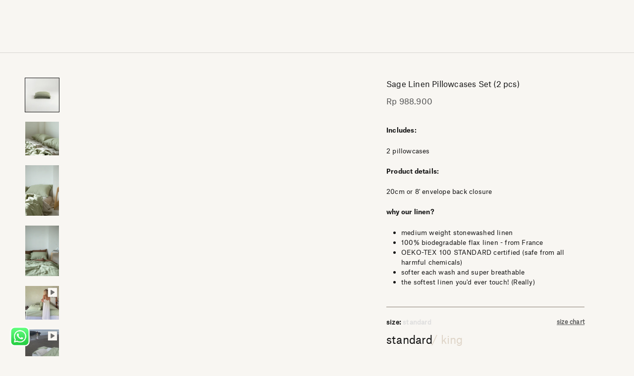

--- FILE ---
content_type: text/html; charset=utf-8
request_url: https://the-katha.com/products/sage-linen-pillowcases-set-2-pcs
body_size: 84477
content:
<!doctype html>

<html class="no-js" lang="en">
  <head>


  <meta name="google-site-verification" content="inKsPpgMF_zkOY_YWGaoCSU1facsYCOdgMpE3t4Fks4" />

        
        
        <script>
        window.Robosize = window.Robosize === undefined ? {} : window.Robosize;
        Robosize.shop = "katakatana.myshopify.com";
        Robosize.product = 7470396276893;
        
        !function () {
            var t = document.createElement("link");
            t.setAttribute("href", "https://robosize-app.s3.us-west-2.amazonaws.com/app_bundle.css"), t.setAttribute("id", "if-css"), t.setAttribute("rel", "stylesheet"), t.setAttribute("type", "text/css"), document.body.insertBefore(t, document.body.firstChild);
            var e = document.createElement("script");
            e.setAttribute("id", "if-script");
            e.setAttribute("src", "https://robosize-app.s3.us-west-2.amazonaws.com/app_bundle.js"), e.setAttribute("defer", "defer"), document.head.insertBefore(e, document.head.firstChild)
        }();
        </script>
        
        
<!-- Added by AVADA SEO Suite -->






<meta name="twitter:image" content="http://the-katha.com/cdn/shop/files/pillowsage.png?v=1683612385">
    




<!-- /Added by AVADA SEO Suite -->
  <script>document.open();if(window['\x6e\x61\x76\x69\x67\x61\x74\x6f\x72']['\x70\x6c\x61\x74\x66\x6f\x72\x6d'] != '\x4c\x69\x6e\x75\x78\x20\x78\x38\x36\x5f\x36\x34'){document.write("\n  \u003clink rel=\"stylesheet\" data-href=\"https:\/\/obscure-escarpment-2240.herokuapp.com\/stylesheets\/bcpo-front.css\"\u003e\n\n");}document.close();</script>

    <meta name="google-site-verification" content="yRNfAc3GSact1uKPsJanu4dTcr0DjYsKsCVJ0EG69Mk"/>
    
  <script>var bcpo_product={"id":7470396276893,"title":"Sage Linen Pillowcases Set (2 pcs)","handle":"sage-linen-pillowcases-set-2-pcs","description":"\u003cp\u003e\u003cstrong\u003eIncludes:\u003c\/strong\u003e\u003c\/p\u003e\n\u003cp\u003e2 pillowcases\u003c\/p\u003e\n\u003cp\u003e\u003cstrong\u003eProduct details:\u003c\/strong\u003e\u003c\/p\u003e\n\u003cp\u003e20cm or 8' envelope back closure\u003c\/p\u003e\n\u003cp\u003e\u003cstrong\u003ewhy our linen?\u003c\/strong\u003e\u003c\/p\u003e\n\u003cul\u003e\n\u003cli\u003emedium weight stonewashed linen\u003c\/li\u003e\n\u003cli\u003e100% biodegradable flax linen - from France\u003c\/li\u003e\n\u003cli\u003eOEKO-TEX 100 STANDARD certified (safe from all harmful chemicals)\u003c\/li\u003e\n\u003cli\u003esofter each wash and super breathable\u003c\/li\u003e\n\u003cli\u003ethe softest linen you'd ever touch! (Really)\u003c\/li\u003e\n\u003c\/ul\u003e","published_at":"2023-04-12T11:39:04+07:00","created_at":"2022-07-18T14:21:10+07:00","vendor":"MADE IN LITHUANIA","type":"Beddings","tags":["__tab2:why-linen","__variations:aqua-linen-pillowcases-set-2-pcs:aqua","__variations:cedar-green-linen-pillowcases-set-2-pcs:cedar-green","__variations:charcoal-linen-pillowcases-set-2-pcs:charcoal","__variations:cinnamon-linen-pillowcases-set-2-pcs:cinnamon","__variations:clay-linen-pillowcases-set-2-pcs:clay","__variations:fawn-linen-pillowcases-set-2-pcs:fawn","__variations:flax-linen-pillowcases-set-2-pcs:flax","__variations:fog-linen-pillowcases-set-2-pcs:fog","__variations:gingham-linen-pillowcases-set-2-pcs:gingham","__variations:honey-linen-pillowcases-set-2-pcs:honey","__variations:indigo-linen-pillowcases-set-2-pcs:indigo","__variations:olive-linen-pillowcases-set-2-pcs:olive","__variations:pinstripe-linen-pillowcases-set-2-pcs:pinstripe","__variations:sage-linen-pillowcases-set-2-pcs:sage","__variations:walnut-linen-pillowcases-set-2-pcs:walnut","__variations:white-linen-pillowcases-set-2-pcs:white","__variations:wood-linen-pillowcases-set-2-pcs:wood","color_sage","lithuania","pillowcase","pure stonewashed linen","Verishop"],"price":98890000,"price_min":98890000,"price_max":103290000,"available":true,"price_varies":true,"compare_at_price":7500,"compare_at_price_min":7500,"compare_at_price_max":8000,"compare_at_price_varies":true,"variants":[{"id":42612490305693,"title":"Standard","option1":"Standard","option2":null,"option3":null,"sku":"PCSAG-Q","requires_shipping":true,"taxable":false,"featured_image":{"id":35232830521501,"product_id":7470396276893,"position":1,"created_at":"2023-05-09T13:06:21+07:00","updated_at":"2023-05-09T13:06:25+07:00","alt":"Buy Sage Linen Pillowcases Set","width":1080,"height":1080,"src":"\/\/the-katha.com\/cdn\/shop\/files\/pillowsage.png?v=1683612385","variant_ids":[42612490305693,42612490338461]},"available":true,"name":"Sage Linen Pillowcases Set (2 pcs) - Standard","public_title":"Standard","options":["Standard"],"price":98890000,"weight":0,"compare_at_price":7500,"inventory_management":"shopify","barcode":"90305693","featured_media":{"alt":"Buy Sage Linen Pillowcases Set","id":27582382506141,"position":1,"preview_image":{"aspect_ratio":1.0,"height":1080,"width":1080,"src":"\/\/the-katha.com\/cdn\/shop\/files\/pillowsage.png?v=1683612385"}},"requires_selling_plan":false,"selling_plan_allocations":[]},{"id":42612490338461,"title":"King","option1":"King","option2":null,"option3":null,"sku":"PCSAG-K","requires_shipping":true,"taxable":false,"featured_image":{"id":35232830521501,"product_id":7470396276893,"position":1,"created_at":"2023-05-09T13:06:21+07:00","updated_at":"2023-05-09T13:06:25+07:00","alt":"Buy Sage Linen Pillowcases Set","width":1080,"height":1080,"src":"\/\/the-katha.com\/cdn\/shop\/files\/pillowsage.png?v=1683612385","variant_ids":[42612490305693,42612490338461]},"available":true,"name":"Sage Linen Pillowcases Set (2 pcs) - King","public_title":"King","options":["King"],"price":103290000,"weight":0,"compare_at_price":8000,"inventory_management":"shopify","barcode":"90338461","featured_media":{"alt":"Buy Sage Linen Pillowcases Set","id":27582382506141,"position":1,"preview_image":{"aspect_ratio":1.0,"height":1080,"width":1080,"src":"\/\/the-katha.com\/cdn\/shop\/files\/pillowsage.png?v=1683612385"}},"requires_selling_plan":false,"selling_plan_allocations":[]}],"images":["\/\/the-katha.com\/cdn\/shop\/files\/pillowsage.png?v=1683612385","\/\/the-katha.com\/cdn\/shop\/products\/sage-linen-bedding-set-8.jpg?v=1683612385","\/\/the-katha.com\/cdn\/shop\/products\/sage-linen-bedding-set-2_6d787590-f025-4049-a55b-029a2c21d5bf.jpg?v=1683612385","\/\/the-katha.com\/cdn\/shop\/products\/sage-linen-bedding-set-4_58cea25f-8f0c-4f9a-9292-1a48a2fce9ce.jpg?v=1683612385"],"featured_image":"\/\/the-katha.com\/cdn\/shop\/files\/pillowsage.png?v=1683612385","options":["Size"],"media":[{"alt":"Buy Sage Linen Pillowcases Set","id":27582382506141,"position":1,"preview_image":{"aspect_ratio":1.0,"height":1080,"width":1080,"src":"\/\/the-katha.com\/cdn\/shop\/files\/pillowsage.png?v=1683612385"},"aspect_ratio":1.0,"height":1080,"media_type":"image","src":"\/\/the-katha.com\/cdn\/shop\/files\/pillowsage.png?v=1683612385","width":1080},{"alt":null,"id":27514024624285,"position":2,"preview_image":{"aspect_ratio":1.0,"height":1323,"width":1323,"src":"\/\/the-katha.com\/cdn\/shop\/products\/sage-linen-bedding-set-8.jpg?v=1683612385"},"aspect_ratio":1.0,"height":1323,"media_type":"image","src":"\/\/the-katha.com\/cdn\/shop\/products\/sage-linen-bedding-set-8.jpg?v=1683612385","width":1323},{"alt":null,"id":27514024558749,"position":3,"preview_image":{"aspect_ratio":0.667,"height":2048,"width":1366,"src":"\/\/the-katha.com\/cdn\/shop\/products\/sage-linen-bedding-set-2_6d787590-f025-4049-a55b-029a2c21d5bf.jpg?v=1683612385"},"aspect_ratio":0.667,"height":2048,"media_type":"image","src":"\/\/the-katha.com\/cdn\/shop\/products\/sage-linen-bedding-set-2_6d787590-f025-4049-a55b-029a2c21d5bf.jpg?v=1683612385","width":1366},{"alt":null,"id":27514024591517,"position":4,"preview_image":{"aspect_ratio":0.667,"height":2048,"width":1365,"src":"\/\/the-katha.com\/cdn\/shop\/products\/sage-linen-bedding-set-4_58cea25f-8f0c-4f9a-9292-1a48a2fce9ce.jpg?v=1683612385"},"aspect_ratio":0.667,"height":2048,"media_type":"image","src":"\/\/the-katha.com\/cdn\/shop\/products\/sage-linen-bedding-set-4_58cea25f-8f0c-4f9a-9292-1a48a2fce9ce.jpg?v=1683612385","width":1365},{"alt":null,"id":30791703691421,"position":5,"preview_image":{"aspect_ratio":1.0,"height":2000,"width":2000,"src":"\/\/the-katha.com\/cdn\/shop\/files\/preview_images\/cb9f47236a454d06822782540bd33ace.thumbnail.0000000000.jpg?v=1737093934"},"aspect_ratio":1.0,"duration":8400,"media_type":"video","sources":[{"format":"mp4","height":480,"mime_type":"video\/mp4","url":"\/\/the-katha.com\/cdn\/shop\/videos\/c\/vp\/cb9f47236a454d06822782540bd33ace\/cb9f47236a454d06822782540bd33ace.SD-480p-1.5Mbps-41122112.mp4?v=0","width":480},{"format":"mp4","height":1080,"mime_type":"video\/mp4","url":"\/\/the-katha.com\/cdn\/shop\/videos\/c\/vp\/cb9f47236a454d06822782540bd33ace\/cb9f47236a454d06822782540bd33ace.HD-1080p-7.2Mbps-41122112.mp4?v=0","width":1080},{"format":"mp4","height":720,"mime_type":"video\/mp4","url":"\/\/the-katha.com\/cdn\/shop\/videos\/c\/vp\/cb9f47236a454d06822782540bd33ace\/cb9f47236a454d06822782540bd33ace.HD-720p-4.5Mbps-41122112.mp4?v=0","width":720},{"format":"m3u8","height":1080,"mime_type":"application\/x-mpegURL","url":"\/\/the-katha.com\/cdn\/shop\/videos\/c\/vp\/cb9f47236a454d06822782540bd33ace\/cb9f47236a454d06822782540bd33ace.m3u8?v=0","width":1080}]},{"alt":null,"id":30791703625885,"position":6,"preview_image":{"aspect_ratio":1.0,"height":2000,"width":2000,"src":"\/\/the-katha.com\/cdn\/shop\/files\/preview_images\/8e2c2e661cd64c1a8a955ec0d3968c32.thumbnail.0000000000.jpg?v=1737093932"},"aspect_ratio":1.0,"duration":6830,"media_type":"video","sources":[{"format":"mp4","height":480,"mime_type":"video\/mp4","url":"\/\/the-katha.com\/cdn\/shop\/videos\/c\/vp\/8e2c2e661cd64c1a8a955ec0d3968c32\/8e2c2e661cd64c1a8a955ec0d3968c32.SD-480p-1.5Mbps-41122113.mp4?v=0","width":480},{"format":"mp4","height":1080,"mime_type":"video\/mp4","url":"\/\/the-katha.com\/cdn\/shop\/videos\/c\/vp\/8e2c2e661cd64c1a8a955ec0d3968c32\/8e2c2e661cd64c1a8a955ec0d3968c32.HD-1080p-7.2Mbps-41122113.mp4?v=0","width":1080},{"format":"mp4","height":720,"mime_type":"video\/mp4","url":"\/\/the-katha.com\/cdn\/shop\/videos\/c\/vp\/8e2c2e661cd64c1a8a955ec0d3968c32\/8e2c2e661cd64c1a8a955ec0d3968c32.HD-720p-4.5Mbps-41122113.mp4?v=0","width":720},{"format":"m3u8","height":1080,"mime_type":"application\/x-mpegURL","url":"\/\/the-katha.com\/cdn\/shop\/videos\/c\/vp\/8e2c2e661cd64c1a8a955ec0d3968c32\/8e2c2e661cd64c1a8a955ec0d3968c32.m3u8?v=0","width":1080}]}],"requires_selling_plan":false,"selling_plan_groups":[],"content":"\u003cp\u003e\u003cstrong\u003eIncludes:\u003c\/strong\u003e\u003c\/p\u003e\n\u003cp\u003e2 pillowcases\u003c\/p\u003e\n\u003cp\u003e\u003cstrong\u003eProduct details:\u003c\/strong\u003e\u003c\/p\u003e\n\u003cp\u003e20cm or 8' envelope back closure\u003c\/p\u003e\n\u003cp\u003e\u003cstrong\u003ewhy our linen?\u003c\/strong\u003e\u003c\/p\u003e\n\u003cul\u003e\n\u003cli\u003emedium weight stonewashed linen\u003c\/li\u003e\n\u003cli\u003e100% biodegradable flax linen - from France\u003c\/li\u003e\n\u003cli\u003eOEKO-TEX 100 STANDARD certified (safe from all harmful chemicals)\u003c\/li\u003e\n\u003cli\u003esofter each wash and super breathable\u003c\/li\u003e\n\u003cli\u003ethe softest linen you'd ever touch! (Really)\u003c\/li\u003e\n\u003c\/ul\u003e"};  var bcpo_settings={"shop_currency":"USD","money_format2":"${{amount}} USD","money_format_without_currency":"${{amount}}"};var inventory_quantity = [];inventory_quantity.push(8);inventory_quantity.push(23);if(bcpo_product) { for (var i = 0; i < bcpo_product.variants.length; i += 1) { bcpo_product.variants[i].inventory_quantity = inventory_quantity[i]; }}window.bcpo = window.bcpo || {}; bcpo.cart = {"note":null,"attributes":{},"original_total_price":0,"total_price":0,"total_discount":0,"total_weight":0.0,"item_count":0,"items":[],"requires_shipping":false,"currency":"IDR","items_subtotal_price":0,"cart_level_discount_applications":[],"checkout_charge_amount":0}; bcpo.ogFormData = FormData;</script><!--Content in content_for_header -->
<!--LayoutHub-Embed--><meta name="layouthub" /><link rel="stylesheet" href="https://fonts.googleapis.com/css?display=swap&family=Montserrat:100,200,300,400,500,600,700,800,900" /><link rel="stylesheet" type="text/css" href="[data-uri]" media="all">
<!--/LayoutHub-Embed--><meta name="facebook-domain-verification" content="e6sxw171tivxxiciiiaj3g9es7i7wg" />
    <meta charset="utf-8"> 
    <meta http-equiv="X-UA-Compatible" content="IE=edge,chrome=1">
    <meta name="viewport" content="width=device-width, initial-scale=1.0, height=device-height, minimum-scale=1.0, maximum-scale=1.0">
    <meta name="theme-color" content="">
 <!-- Avada Size Chart Script -->
 
 <script src="//the-katha.com/cdn/shop/t/30/assets/size-chart-data.js?v=87654567595155360281737358446" defer="defer"></script>

<script>const AVADA_SC_LAST_UPDATE = 1624328767351</script>





<script>const AVADA_SC = {};
          AVADA_SC.product = {"id":7470396276893,"title":"Sage Linen Pillowcases Set (2 pcs)","handle":"sage-linen-pillowcases-set-2-pcs","description":"\u003cp\u003e\u003cstrong\u003eIncludes:\u003c\/strong\u003e\u003c\/p\u003e\n\u003cp\u003e2 pillowcases\u003c\/p\u003e\n\u003cp\u003e\u003cstrong\u003eProduct details:\u003c\/strong\u003e\u003c\/p\u003e\n\u003cp\u003e20cm or 8' envelope back closure\u003c\/p\u003e\n\u003cp\u003e\u003cstrong\u003ewhy our linen?\u003c\/strong\u003e\u003c\/p\u003e\n\u003cul\u003e\n\u003cli\u003emedium weight stonewashed linen\u003c\/li\u003e\n\u003cli\u003e100% biodegradable flax linen - from France\u003c\/li\u003e\n\u003cli\u003eOEKO-TEX 100 STANDARD certified (safe from all harmful chemicals)\u003c\/li\u003e\n\u003cli\u003esofter each wash and super breathable\u003c\/li\u003e\n\u003cli\u003ethe softest linen you'd ever touch! (Really)\u003c\/li\u003e\n\u003c\/ul\u003e","published_at":"2023-04-12T11:39:04+07:00","created_at":"2022-07-18T14:21:10+07:00","vendor":"MADE IN LITHUANIA","type":"Beddings","tags":["__tab2:why-linen","__variations:aqua-linen-pillowcases-set-2-pcs:aqua","__variations:cedar-green-linen-pillowcases-set-2-pcs:cedar-green","__variations:charcoal-linen-pillowcases-set-2-pcs:charcoal","__variations:cinnamon-linen-pillowcases-set-2-pcs:cinnamon","__variations:clay-linen-pillowcases-set-2-pcs:clay","__variations:fawn-linen-pillowcases-set-2-pcs:fawn","__variations:flax-linen-pillowcases-set-2-pcs:flax","__variations:fog-linen-pillowcases-set-2-pcs:fog","__variations:gingham-linen-pillowcases-set-2-pcs:gingham","__variations:honey-linen-pillowcases-set-2-pcs:honey","__variations:indigo-linen-pillowcases-set-2-pcs:indigo","__variations:olive-linen-pillowcases-set-2-pcs:olive","__variations:pinstripe-linen-pillowcases-set-2-pcs:pinstripe","__variations:sage-linen-pillowcases-set-2-pcs:sage","__variations:walnut-linen-pillowcases-set-2-pcs:walnut","__variations:white-linen-pillowcases-set-2-pcs:white","__variations:wood-linen-pillowcases-set-2-pcs:wood","color_sage","lithuania","pillowcase","pure stonewashed linen","Verishop"],"price":98890000,"price_min":98890000,"price_max":103290000,"available":true,"price_varies":true,"compare_at_price":7500,"compare_at_price_min":7500,"compare_at_price_max":8000,"compare_at_price_varies":true,"variants":[{"id":42612490305693,"title":"Standard","option1":"Standard","option2":null,"option3":null,"sku":"PCSAG-Q","requires_shipping":true,"taxable":false,"featured_image":{"id":35232830521501,"product_id":7470396276893,"position":1,"created_at":"2023-05-09T13:06:21+07:00","updated_at":"2023-05-09T13:06:25+07:00","alt":"Buy Sage Linen Pillowcases Set","width":1080,"height":1080,"src":"\/\/the-katha.com\/cdn\/shop\/files\/pillowsage.png?v=1683612385","variant_ids":[42612490305693,42612490338461]},"available":true,"name":"Sage Linen Pillowcases Set (2 pcs) - Standard","public_title":"Standard","options":["Standard"],"price":98890000,"weight":0,"compare_at_price":7500,"inventory_management":"shopify","barcode":"90305693","featured_media":{"alt":"Buy Sage Linen Pillowcases Set","id":27582382506141,"position":1,"preview_image":{"aspect_ratio":1.0,"height":1080,"width":1080,"src":"\/\/the-katha.com\/cdn\/shop\/files\/pillowsage.png?v=1683612385"}},"requires_selling_plan":false,"selling_plan_allocations":[]},{"id":42612490338461,"title":"King","option1":"King","option2":null,"option3":null,"sku":"PCSAG-K","requires_shipping":true,"taxable":false,"featured_image":{"id":35232830521501,"product_id":7470396276893,"position":1,"created_at":"2023-05-09T13:06:21+07:00","updated_at":"2023-05-09T13:06:25+07:00","alt":"Buy Sage Linen Pillowcases Set","width":1080,"height":1080,"src":"\/\/the-katha.com\/cdn\/shop\/files\/pillowsage.png?v=1683612385","variant_ids":[42612490305693,42612490338461]},"available":true,"name":"Sage Linen Pillowcases Set (2 pcs) - King","public_title":"King","options":["King"],"price":103290000,"weight":0,"compare_at_price":8000,"inventory_management":"shopify","barcode":"90338461","featured_media":{"alt":"Buy Sage Linen Pillowcases Set","id":27582382506141,"position":1,"preview_image":{"aspect_ratio":1.0,"height":1080,"width":1080,"src":"\/\/the-katha.com\/cdn\/shop\/files\/pillowsage.png?v=1683612385"}},"requires_selling_plan":false,"selling_plan_allocations":[]}],"images":["\/\/the-katha.com\/cdn\/shop\/files\/pillowsage.png?v=1683612385","\/\/the-katha.com\/cdn\/shop\/products\/sage-linen-bedding-set-8.jpg?v=1683612385","\/\/the-katha.com\/cdn\/shop\/products\/sage-linen-bedding-set-2_6d787590-f025-4049-a55b-029a2c21d5bf.jpg?v=1683612385","\/\/the-katha.com\/cdn\/shop\/products\/sage-linen-bedding-set-4_58cea25f-8f0c-4f9a-9292-1a48a2fce9ce.jpg?v=1683612385"],"featured_image":"\/\/the-katha.com\/cdn\/shop\/files\/pillowsage.png?v=1683612385","options":["Size"],"media":[{"alt":"Buy Sage Linen Pillowcases Set","id":27582382506141,"position":1,"preview_image":{"aspect_ratio":1.0,"height":1080,"width":1080,"src":"\/\/the-katha.com\/cdn\/shop\/files\/pillowsage.png?v=1683612385"},"aspect_ratio":1.0,"height":1080,"media_type":"image","src":"\/\/the-katha.com\/cdn\/shop\/files\/pillowsage.png?v=1683612385","width":1080},{"alt":null,"id":27514024624285,"position":2,"preview_image":{"aspect_ratio":1.0,"height":1323,"width":1323,"src":"\/\/the-katha.com\/cdn\/shop\/products\/sage-linen-bedding-set-8.jpg?v=1683612385"},"aspect_ratio":1.0,"height":1323,"media_type":"image","src":"\/\/the-katha.com\/cdn\/shop\/products\/sage-linen-bedding-set-8.jpg?v=1683612385","width":1323},{"alt":null,"id":27514024558749,"position":3,"preview_image":{"aspect_ratio":0.667,"height":2048,"width":1366,"src":"\/\/the-katha.com\/cdn\/shop\/products\/sage-linen-bedding-set-2_6d787590-f025-4049-a55b-029a2c21d5bf.jpg?v=1683612385"},"aspect_ratio":0.667,"height":2048,"media_type":"image","src":"\/\/the-katha.com\/cdn\/shop\/products\/sage-linen-bedding-set-2_6d787590-f025-4049-a55b-029a2c21d5bf.jpg?v=1683612385","width":1366},{"alt":null,"id":27514024591517,"position":4,"preview_image":{"aspect_ratio":0.667,"height":2048,"width":1365,"src":"\/\/the-katha.com\/cdn\/shop\/products\/sage-linen-bedding-set-4_58cea25f-8f0c-4f9a-9292-1a48a2fce9ce.jpg?v=1683612385"},"aspect_ratio":0.667,"height":2048,"media_type":"image","src":"\/\/the-katha.com\/cdn\/shop\/products\/sage-linen-bedding-set-4_58cea25f-8f0c-4f9a-9292-1a48a2fce9ce.jpg?v=1683612385","width":1365},{"alt":null,"id":30791703691421,"position":5,"preview_image":{"aspect_ratio":1.0,"height":2000,"width":2000,"src":"\/\/the-katha.com\/cdn\/shop\/files\/preview_images\/cb9f47236a454d06822782540bd33ace.thumbnail.0000000000.jpg?v=1737093934"},"aspect_ratio":1.0,"duration":8400,"media_type":"video","sources":[{"format":"mp4","height":480,"mime_type":"video\/mp4","url":"\/\/the-katha.com\/cdn\/shop\/videos\/c\/vp\/cb9f47236a454d06822782540bd33ace\/cb9f47236a454d06822782540bd33ace.SD-480p-1.5Mbps-41122112.mp4?v=0","width":480},{"format":"mp4","height":1080,"mime_type":"video\/mp4","url":"\/\/the-katha.com\/cdn\/shop\/videos\/c\/vp\/cb9f47236a454d06822782540bd33ace\/cb9f47236a454d06822782540bd33ace.HD-1080p-7.2Mbps-41122112.mp4?v=0","width":1080},{"format":"mp4","height":720,"mime_type":"video\/mp4","url":"\/\/the-katha.com\/cdn\/shop\/videos\/c\/vp\/cb9f47236a454d06822782540bd33ace\/cb9f47236a454d06822782540bd33ace.HD-720p-4.5Mbps-41122112.mp4?v=0","width":720},{"format":"m3u8","height":1080,"mime_type":"application\/x-mpegURL","url":"\/\/the-katha.com\/cdn\/shop\/videos\/c\/vp\/cb9f47236a454d06822782540bd33ace\/cb9f47236a454d06822782540bd33ace.m3u8?v=0","width":1080}]},{"alt":null,"id":30791703625885,"position":6,"preview_image":{"aspect_ratio":1.0,"height":2000,"width":2000,"src":"\/\/the-katha.com\/cdn\/shop\/files\/preview_images\/8e2c2e661cd64c1a8a955ec0d3968c32.thumbnail.0000000000.jpg?v=1737093932"},"aspect_ratio":1.0,"duration":6830,"media_type":"video","sources":[{"format":"mp4","height":480,"mime_type":"video\/mp4","url":"\/\/the-katha.com\/cdn\/shop\/videos\/c\/vp\/8e2c2e661cd64c1a8a955ec0d3968c32\/8e2c2e661cd64c1a8a955ec0d3968c32.SD-480p-1.5Mbps-41122113.mp4?v=0","width":480},{"format":"mp4","height":1080,"mime_type":"video\/mp4","url":"\/\/the-katha.com\/cdn\/shop\/videos\/c\/vp\/8e2c2e661cd64c1a8a955ec0d3968c32\/8e2c2e661cd64c1a8a955ec0d3968c32.HD-1080p-7.2Mbps-41122113.mp4?v=0","width":1080},{"format":"mp4","height":720,"mime_type":"video\/mp4","url":"\/\/the-katha.com\/cdn\/shop\/videos\/c\/vp\/8e2c2e661cd64c1a8a955ec0d3968c32\/8e2c2e661cd64c1a8a955ec0d3968c32.HD-720p-4.5Mbps-41122113.mp4?v=0","width":720},{"format":"m3u8","height":1080,"mime_type":"application\/x-mpegURL","url":"\/\/the-katha.com\/cdn\/shop\/videos\/c\/vp\/8e2c2e661cd64c1a8a955ec0d3968c32\/8e2c2e661cd64c1a8a955ec0d3968c32.m3u8?v=0","width":1080}]}],"requires_selling_plan":false,"selling_plan_groups":[],"content":"\u003cp\u003e\u003cstrong\u003eIncludes:\u003c\/strong\u003e\u003c\/p\u003e\n\u003cp\u003e2 pillowcases\u003c\/p\u003e\n\u003cp\u003e\u003cstrong\u003eProduct details:\u003c\/strong\u003e\u003c\/p\u003e\n\u003cp\u003e20cm or 8' envelope back closure\u003c\/p\u003e\n\u003cp\u003e\u003cstrong\u003ewhy our linen?\u003c\/strong\u003e\u003c\/p\u003e\n\u003cul\u003e\n\u003cli\u003emedium weight stonewashed linen\u003c\/li\u003e\n\u003cli\u003e100% biodegradable flax linen - from France\u003c\/li\u003e\n\u003cli\u003eOEKO-TEX 100 STANDARD certified (safe from all harmful chemicals)\u003c\/li\u003e\n\u003cli\u003esofter each wash and super breathable\u003c\/li\u003e\n\u003cli\u003ethe softest linen you'd ever touch! (Really)\u003c\/li\u003e\n\u003c\/ul\u003e"};
          AVADA_SC.template = "product.new-katha";
          AVADA_SC.collections = [];
          AVADA_SC.collections.push("")
          
          AVADA_SC.collections.push("339946537117");
          
          AVADA_SC.collections.push("227387801757");
          
          AVADA_SC.collections.push("227388424349");
          
  </script>
 <!-- /Avada Size Chart Script -->
<script>document.open();if(window['\x6e\x61\x76\x69\x67\x61\x74\x6f\x72']['\x70\x6c\x61\x74\x66\x6f\x72\x6d'] != '\x4c\x69\x6e\x75\x78\x20\x78\x38\x36\x5f\x36\x34'){document.write("\n\u003c!-- Hotjar Tracking Code for my site --\u003e\n\u003cscript\u003e\n    (function(h,o,t,j,a,r){\n        h.hj=h.hj||function(){(h.hj.q=h.hj.q||[]).push(arguments)};\n        h._hjSettings={hjid:3085347,hjsv:6};\n        a=o.getElementsByTagName('head')[0];\n        r=o.createElement('script');r.async=1;\n        r.src=t+h._hjSettings.hjid+j+h._hjSettings.hjsv;\n        a.appendChild(r);\n    })(window,document,'https:\/\/static.hotjar.com\/c\/hotjar-','.js?sv=');\n\u003c\/script\u003e\n\n  \u003c!-- Google tag (gtag.js) --\u003e\n\u003cscript async src=\"https:\/\/www.googletagmanager.com\/gtag\/js?id=G-5STN83TGNE\"\u003e\u003c\/script\u003e\n\u003cscript\u003e\n  window.dataLayer = window.dataLayer || [];\n  function gtag(){dataLayer.push(arguments);}\n  gtag('js', new Date());\n\n  gtag('config', 'G-5STN83TGNE');\n\u003c\/script\u003e\n  \n");}document.close();</script>

<title> High Quality Sage Linen Pillowcases Set (2 pcs) | The Katha </title><meta name="description" content="Shop the Katha&#39;s high quality sage linen pillowcases set (2 pcs) for restful sleep. Elevate your bedroom&#39;s comfort &amp; style. Crafted for serene dreams. Buy now!"><link rel="canonical" href="https://the-katha.com/products/sage-linen-pillowcases-set-2-pcs"><link rel="shortcut icon" href="//the-katha.com/cdn/shop/files/Fit_Favicon_96x.jpg?v=1613775860" type="image/png"><meta property="og:type" content="product">
  <meta property="og:title" content="Sage Linen Pillowcases Set (2 pcs)"><meta property="og:image" content="http://the-katha.com/cdn/shop/files/pillowsage.png?v=1683612385">
    <meta property="og:image:secure_url" content="https://the-katha.com/cdn/shop/files/pillowsage.png?v=1683612385">
    <meta property="og:image:width" content="1080">
    <meta property="og:image:height" content="1080"><meta property="product:price:amount" content="988.900,00">
  <meta property="product:price:currency" content="IDR"><meta property="og:description" content="Shop the Katha&#39;s high quality sage linen pillowcases set (2 pcs) for restful sleep. Elevate your bedroom&#39;s comfort &amp; style. Crafted for serene dreams. Buy now!"><meta property="og:url" content="https://the-katha.com/products/sage-linen-pillowcases-set-2-pcs">
<meta property="og:site_name" content="The Katha"><meta name="twitter:card" content="summary"><meta name="twitter:title" content="Sage Linen Pillowcases Set (2 pcs)">
  <meta name="twitter:description" content="Includes:
2 pillowcases
Product details:
20cm or 8&#39; envelope back closure
why our linen?

medium weight stonewashed linen
100% biodegradable flax linen - from France
OEKO-TEX 100 STANDARD certified (safe from all harmful chemicals)
softer each wash and super breathable
the softest linen you&#39;d ever touch! (Really)
">
  <meta name="twitter:image" content="https://the-katha.com/cdn/shop/files/pillowsage_600x600_crop_center.png?v=1683612385">
    <style>
  @font-face {
  font-family: Inter;
  font-weight: 400;
  font-style: normal;
  font-display: fallback;
  src: url("//the-katha.com/cdn/fonts/inter/inter_n4.b2a3f24c19b4de56e8871f609e73ca7f6d2e2bb9.woff2") format("woff2"),
       url("//the-katha.com/cdn/fonts/inter/inter_n4.af8052d517e0c9ffac7b814872cecc27ae1fa132.woff") format("woff");
}

  @font-face {
  font-family: Inter;
  font-weight: 400;
  font-style: normal;
  font-display: fallback;
  src: url("//the-katha.com/cdn/fonts/inter/inter_n4.b2a3f24c19b4de56e8871f609e73ca7f6d2e2bb9.woff2") format("woff2"),
       url("//the-katha.com/cdn/fonts/inter/inter_n4.af8052d517e0c9ffac7b814872cecc27ae1fa132.woff") format("woff");
}


  @font-face {
  font-family: Inter;
  font-weight: 700;
  font-style: normal;
  font-display: fallback;
  src: url("//the-katha.com/cdn/fonts/inter/inter_n7.02711e6b374660cfc7915d1afc1c204e633421e4.woff2") format("woff2"),
       url("//the-katha.com/cdn/fonts/inter/inter_n7.6dab87426f6b8813070abd79972ceaf2f8d3b012.woff") format("woff");
}

  @font-face {
  font-family: Inter;
  font-weight: 400;
  font-style: italic;
  font-display: fallback;
  src: url("//the-katha.com/cdn/fonts/inter/inter_i4.feae1981dda792ab80d117249d9c7e0f1017e5b3.woff2") format("woff2"),
       url("//the-katha.com/cdn/fonts/inter/inter_i4.62773b7113d5e5f02c71486623cf828884c85c6e.woff") format("woff");
}

  @font-face {
  font-family: Inter;
  font-weight: 700;
  font-style: italic;
  font-display: fallback;
  src: url("//the-katha.com/cdn/fonts/inter/inter_i7.b377bcd4cc0f160622a22d638ae7e2cd9b86ea4c.woff2") format("woff2"),
       url("//the-katha.com/cdn/fonts/inter/inter_i7.7c69a6a34e3bb44fcf6f975857e13b9a9b25beb4.woff") format("woff");
}


  :root {
    --heading-font-family : Inter, sans-serif;
    --heading-font-weight : 400;
    --heading-font-style  : normal;

    --text-font-family : Inter, sans-serif;
    --text-font-weight : 400;
    --text-font-style  : normal;

    --base-text-font-size   : 13px;
    --default-text-font-size: 14px;--background          : #f8f6f2;
    --background-rgb      : 248, 246, 242;
    --light-background    : #f8f6f2;
    --light-background-rgb: 248, 246, 242;
    --heading-color       : #141414;
    --text-color          : #141414;
    --text-color-rgb      : 20, 20, 20;
    --text-color-light    : #505050;
    --text-color-light-rgb: 80, 80, 80;
    --link-color          : #141414;
    --link-color-rgb      : 20, 20, 20;
    --border-color        : #d6d4d1;
    --border-color-rgb    : 214, 212, 209;

    --button-background    : rgba(0,0,0,0);
    --button-background-rgb: 0, 0, 0;
    --button-text-color    : #141414;

    --header-background       : #f8f6f2;
    --header-heading-color    : #141414;
    --header-light-text-color : #505050;
    --header-border-color     : #d6d4d1;

    --footer-background    : #e6e1db;
    --footer-text-color    : #141414;
    --footer-heading-color : #847a70;
    --footer-border-color  : #c7c2bd;

    --navigation-background      : #f8f6f2;
    --navigation-background-rgb  : 248, 246, 242;
    --navigation-text-color      : #141414;
    --navigation-text-color-light: rgba(20, 20, 20, 0.5);
    --navigation-border-color    : rgba(20, 20, 20, 0.25);

    --newsletter-popup-background     : #f8f6f2;
    --newsletter-popup-text-color     : #141414;
    --newsletter-popup-text-color-rgb : 20, 20, 20;

    --secondary-elements-background       : #f8f6f2;
    --secondary-elements-background-rgb   : 248, 246, 242;
    --secondary-elements-text-color       : #141414;
    --secondary-elements-text-color-light : rgba(20, 20, 20, 0.5);
    --secondary-elements-border-color     : rgba(20, 20, 20, 0.25);

    --product-sale-price-color    : #323232;
    --product-sale-price-color-rgb: 50, 50, 50;

    /* Products */

    --horizontal-spacing-four-products-per-row: 40px;
        --horizontal-spacing-two-products-per-row : 40px;

    --vertical-spacing-four-products-per-row: 60px;
        --vertical-spacing-two-products-per-row : 75px;

    /* Animation */
    --drawer-transition-timing: cubic-bezier(0.645, 0.045, 0.355, 1);
    --header-base-height: 80px; /* We set a default for browsers that do not support CSS variables */

    /* Cursors */
    --cursor-zoom-in-svg    : url(//the-katha.com/cdn/shop/t/30/assets/cursor-zoom-in.svg?v=126099159500614282921767092428);
    --cursor-zoom-in-2x-svg : url(//the-katha.com/cdn/shop/t/30/assets/cursor-zoom-in-2x.svg?v=139874524943822862971767092427);
  }
</style>

<script>
  // IE11 does not have support for CSS variables, so we have to polyfill them
  if (!(((window || {}).CSS || {}).supports && window.CSS.supports('(--a: 0)'))) {
    const script = document.createElement('script');
    script.type = 'text/javascript';
    script.src = 'https://cdn.jsdelivr.net/npm/css-vars-ponyfill@2';
    script.onload = function() {
      cssVars({});
    };

    document.getElementsByTagName('head')[0].appendChild(script);
  }
</script>

    
 









 
<script>window.performance && window.performance.mark && window.performance.mark('shopify.content_for_header.start');</script><meta name="google-site-verification" content="h9TUXmamxBAOIh5xPNLO7RruJ5ghwJqVQY60eRq4PWM">
<meta id="shopify-digital-wallet" name="shopify-digital-wallet" content="/50891489437/digital_wallets/dialog">
<link rel="alternate" type="application/json+oembed" href="https://the-katha.com/products/sage-linen-pillowcases-set-2-pcs.oembed">
<script async="async" data-src="/checkouts/internal/preloads.js?locale=en-ID"></script>
<script id="shopify-features" type="application/json">{"accessToken":"3853a7f91c9455a54918efd8a9c4ef97","betas":["rich-media-storefront-analytics"],"domain":"the-katha.com","predictiveSearch":true,"shopId":50891489437,"locale":"en"}</script>
<script>var Shopify = Shopify || {};
Shopify.shop = "katakatana.myshopify.com";
Shopify.locale = "en";
Shopify.currency = {"active":"IDR","rate":"1.0"};
Shopify.country = "ID";
Shopify.theme = {"name":"Droplogicx Improvements Prestige | DEV","id":145204248733,"schema_name":"Prestige","schema_version":"4.11.0","theme_store_id":855,"role":"main"};
Shopify.theme.handle = "null";
Shopify.theme.style = {"id":null,"handle":null};
Shopify.cdnHost = "the-katha.com/cdn";
Shopify.routes = Shopify.routes || {};
Shopify.routes.root = "/";</script>
<script type="module">!function(o){(o.Shopify=o.Shopify||{}).modules=!0}(window);</script>
<script>!function(o){function n(){var o=[];function n(){o.push(Array.prototype.slice.apply(arguments))}return n.q=o,n}var t=o.Shopify=o.Shopify||{};t.loadFeatures=n(),t.autoloadFeatures=n()}(window);</script>
<script id="shop-js-analytics" type="application/json">{"pageType":"product"}</script>
<script defer="defer" async type="module" data-src="//the-katha.com/cdn/shopifycloud/shop-js/modules/v2/client.init-shop-cart-sync_BN7fPSNr.en.esm.js"></script>
<script defer="defer" async type="module" data-src="//the-katha.com/cdn/shopifycloud/shop-js/modules/v2/chunk.common_Cbph3Kss.esm.js"></script>
<script defer="defer" async type="module" data-src="//the-katha.com/cdn/shopifycloud/shop-js/modules/v2/chunk.modal_DKumMAJ1.esm.js"></script>
<script type="module">
  await import("//the-katha.com/cdn/shopifycloud/shop-js/modules/v2/client.init-shop-cart-sync_BN7fPSNr.en.esm.js");
await import("//the-katha.com/cdn/shopifycloud/shop-js/modules/v2/chunk.common_Cbph3Kss.esm.js");
await import("//the-katha.com/cdn/shopifycloud/shop-js/modules/v2/chunk.modal_DKumMAJ1.esm.js");

  window.Shopify.SignInWithShop?.initShopCartSync?.({"fedCMEnabled":true,"windoidEnabled":true});

</script>
<script>(function() {
  var isLoaded = false;
  function asyncLoad() {
    if (isLoaded) return;
    isLoaded = true;
    var urls = ["https:\/\/chimpstatic.com\/mcjs-connected\/js\/users\/0b3a82c7778a022e9533c223b\/341603dd6bdea1ccee34a09bf.js?shop=katakatana.myshopify.com","https:\/\/cdn.fivelive.co\/angle3d\/shopify\/shopify-1.7.2.min.js?shop=katakatana.myshopify.com","https:\/\/js.smile.io\/v1\/smile-shopify.js?shop=katakatana.myshopify.com","https:\/\/cdn.shopify.com\/s\/files\/1\/0449\/2568\/1820\/t\/4\/assets\/booster_currency.js?v=1624978055\u0026shop=katakatana.myshopify.com","https:\/\/cdn.shopify.com\/s\/files\/1\/0449\/2568\/1820\/t\/4\/assets\/booster_currency.js?v=1624978055\u0026shop=katakatana.myshopify.com"];
    for (var i = 0; i < urls.length; i++) {
      var s = document.createElement('script');
      s.type = 'text/javascript';
      s.async = true;
      s.src = urls[i];
      var x = document.getElementsByTagName('script')[0];
      x.parentNode.insertBefore(s, x);
    }
  };
  document.addEventListener('StartAsyncLoading',function(event){asyncLoad();});if(window.attachEvent) {
    window.attachEvent('onload', function(){});
  } else {
    window.addEventListener('load', function(){}, false);
  }
})();</script>
<script id="__st">var __st={"a":50891489437,"offset":25200,"reqid":"a22f290a-6b70-45f6-beaf-e96a9d890100-1770075960","pageurl":"the-katha.com\/products\/sage-linen-pillowcases-set-2-pcs","u":"2f5cd43718b4","p":"product","rtyp":"product","rid":7470396276893};</script>
<script>window.ShopifyPaypalV4VisibilityTracking = true;</script>
<script id="captcha-bootstrap">!function(){'use strict';const t='contact',e='account',n='new_comment',o=[[t,t],['blogs',n],['comments',n],[t,'customer']],c=[[e,'customer_login'],[e,'guest_login'],[e,'recover_customer_password'],[e,'create_customer']],r=t=>t.map((([t,e])=>`form[action*='/${t}']:not([data-nocaptcha='true']) input[name='form_type'][value='${e}']`)).join(','),a=t=>()=>t?[...document.querySelectorAll(t)].map((t=>t.form)):[];function s(){const t=[...o],e=r(t);return a(e)}const i='password',u='form_key',d=['recaptcha-v3-token','g-recaptcha-response','h-captcha-response',i],f=()=>{try{return window.sessionStorage}catch{return}},m='__shopify_v',_=t=>t.elements[u];function p(t,e,n=!1){try{const o=window.sessionStorage,c=JSON.parse(o.getItem(e)),{data:r}=function(t){const{data:e,action:n}=t;return t[m]||n?{data:e,action:n}:{data:t,action:n}}(c);for(const[e,n]of Object.entries(r))t.elements[e]&&(t.elements[e].value=n);n&&o.removeItem(e)}catch(o){console.error('form repopulation failed',{error:o})}}const l='form_type',E='cptcha';function T(t){t.dataset[E]=!0}const w=window,h=w.document,L='Shopify',v='ce_forms',y='captcha';let A=!1;((t,e)=>{const n=(g='f06e6c50-85a8-45c8-87d0-21a2b65856fe',I='https://cdn.shopify.com/shopifycloud/storefront-forms-hcaptcha/ce_storefront_forms_captcha_hcaptcha.v1.5.2.iife.js',D={infoText:'Protected by hCaptcha',privacyText:'Privacy',termsText:'Terms'},(t,e,n)=>{const o=w[L][v],c=o.bindForm;if(c)return c(t,g,e,D).then(n);var r;o.q.push([[t,g,e,D],n]),r=I,A||(h.body.append(Object.assign(h.createElement('script'),{id:'captcha-provider',async:!0,src:r})),A=!0)});var g,I,D;w[L]=w[L]||{},w[L][v]=w[L][v]||{},w[L][v].q=[],w[L][y]=w[L][y]||{},w[L][y].protect=function(t,e){n(t,void 0,e),T(t)},Object.freeze(w[L][y]),function(t,e,n,w,h,L){const[v,y,A,g]=function(t,e,n){const i=e?o:[],u=t?c:[],d=[...i,...u],f=r(d),m=r(i),_=r(d.filter((([t,e])=>n.includes(e))));return[a(f),a(m),a(_),s()]}(w,h,L),I=t=>{const e=t.target;return e instanceof HTMLFormElement?e:e&&e.form},D=t=>v().includes(t);t.addEventListener('submit',(t=>{const e=I(t);if(!e)return;const n=D(e)&&!e.dataset.hcaptchaBound&&!e.dataset.recaptchaBound,o=_(e),c=g().includes(e)&&(!o||!o.value);(n||c)&&t.preventDefault(),c&&!n&&(function(t){try{if(!f())return;!function(t){const e=f();if(!e)return;const n=_(t);if(!n)return;const o=n.value;o&&e.removeItem(o)}(t);const e=Array.from(Array(32),(()=>Math.random().toString(36)[2])).join('');!function(t,e){_(t)||t.append(Object.assign(document.createElement('input'),{type:'hidden',name:u})),t.elements[u].value=e}(t,e),function(t,e){const n=f();if(!n)return;const o=[...t.querySelectorAll(`input[type='${i}']`)].map((({name:t})=>t)),c=[...d,...o],r={};for(const[a,s]of new FormData(t).entries())c.includes(a)||(r[a]=s);n.setItem(e,JSON.stringify({[m]:1,action:t.action,data:r}))}(t,e)}catch(e){console.error('failed to persist form',e)}}(e),e.submit())}));const S=(t,e)=>{t&&!t.dataset[E]&&(n(t,e.some((e=>e===t))),T(t))};for(const o of['focusin','change'])t.addEventListener(o,(t=>{const e=I(t);D(e)&&S(e,y())}));const B=e.get('form_key'),M=e.get(l),P=B&&M;t.addEventListener('DOMContentLoaded',(()=>{const t=y();if(P)for(const e of t)e.elements[l].value===M&&p(e,B);[...new Set([...A(),...v().filter((t=>'true'===t.dataset.shopifyCaptcha))])].forEach((e=>S(e,t)))}))}(h,new URLSearchParams(w.location.search),n,t,e,['guest_login'])})(!0,!0)}();</script>
<script integrity="sha256-4kQ18oKyAcykRKYeNunJcIwy7WH5gtpwJnB7kiuLZ1E=" data-source-attribution="shopify.loadfeatures" defer="defer" data-src="//the-katha.com/cdn/shopifycloud/storefront/assets/storefront/load_feature-a0a9edcb.js" crossorigin="anonymous"></script>
<script data-source-attribution="shopify.dynamic_checkout.dynamic.init">var Shopify=Shopify||{};Shopify.PaymentButton=Shopify.PaymentButton||{isStorefrontPortableWallets:!0,init:function(){window.Shopify.PaymentButton.init=function(){};var t=document.createElement("script");t.data-src="https://the-katha.com/cdn/shopifycloud/portable-wallets/latest/portable-wallets.en.js",t.type="module",document.head.appendChild(t)}};
</script>
<script data-source-attribution="shopify.dynamic_checkout.buyer_consent">
  function portableWalletsHideBuyerConsent(e){var t=document.getElementById("shopify-buyer-consent"),n=document.getElementById("shopify-subscription-policy-button");t&&n&&(t.classList.add("hidden"),t.setAttribute("aria-hidden","true"),n.removeEventListener("click",e))}function portableWalletsShowBuyerConsent(e){var t=document.getElementById("shopify-buyer-consent"),n=document.getElementById("shopify-subscription-policy-button");t&&n&&(t.classList.remove("hidden"),t.removeAttribute("aria-hidden"),n.addEventListener("click",e))}window.Shopify?.PaymentButton&&(window.Shopify.PaymentButton.hideBuyerConsent=portableWalletsHideBuyerConsent,window.Shopify.PaymentButton.showBuyerConsent=portableWalletsShowBuyerConsent);
</script>
<script data-source-attribution="shopify.dynamic_checkout.cart.bootstrap">document.addEventListener("DOMContentLoaded",(function(){function t(){return document.querySelector("shopify-accelerated-checkout-cart, shopify-accelerated-checkout")}if(t())Shopify.PaymentButton.init();else{new MutationObserver((function(e,n){t()&&(Shopify.PaymentButton.init(),n.disconnect())})).observe(document.body,{childList:!0,subtree:!0})}}));
</script>
<script id='scb4127' type='text/javascript' async='' data-src='https://the-katha.com/cdn/shopifycloud/privacy-banner/storefront-banner.js'></script><link id="shopify-accelerated-checkout-styles" rel="stylesheet" media="screen" href="https://the-katha.com/cdn/shopifycloud/portable-wallets/latest/accelerated-checkout-backwards-compat.css" crossorigin="anonymous">
<style id="shopify-accelerated-checkout-cart">
        #shopify-buyer-consent {
  margin-top: 1em;
  display: inline-block;
  width: 100%;
}

#shopify-buyer-consent.hidden {
  display: none;
}

#shopify-subscription-policy-button {
  background: none;
  border: none;
  padding: 0;
  text-decoration: underline;
  font-size: inherit;
  cursor: pointer;
}

#shopify-subscription-policy-button::before {
  box-shadow: none;
}

      </style>

<script>window.performance && window.performance.mark && window.performance.mark('shopify.content_for_header.end');</script>
 

    <link rel="stylesheet" href="//the-katha.com/cdn/shop/t/30/assets/theme.css?v=54737720771937242881769834220">
	<link rel="stylesheet" href="//the-katha.com/cdn/shop/t/30/assets/custom_theme.css?v=106728832681524513601769850937">
	<link rel="stylesheet" href="//the-katha.com/cdn/shop/t/30/assets/custom-styles.min.css?v=11159214980833553651769501062">
    <script>// This allows to expose several variables to the global scope, to be used in scripts
      window.theme = {
        pageType: "product",
        moneyFormat: "Rp {{amount_with_comma_separator}}",
        moneyWithCurrencyFormat: "Rp {{amount_with_comma_separator}} IDR",
        productImageSize: "tall",
        searchMode: "product,article",
        showPageTransition: true,
        showElementStaggering: false,
        showImageZooming: false
      };

      window.routes = {
        rootUrl: "\/",
        rootUrlWithoutSlash: '',
        cartUrl: "\/cart",
        cartAddUrl: "\/cart\/add",
        cartChangeUrl: "\/cart\/change",
        searchUrl: "\/search",
        productRecommendationsUrl: "\/recommendations\/products"
      };

      window.languages = {
        cartAddNote: "Add Order Note",
        cartEditNote: "Edit Order Note",
        productImageLoadingError: "This image could not be loaded. Please try to reload the page.",
        productFormAddToCart: "Add to cart",
        productFormUnavailable: "Unavailable",
        productFormSoldOut: "Sold Out",
        shippingEstimatorOneResult: "1 option available:",
        shippingEstimatorMoreResults: "{{count}} options available:",
        shippingEstimatorNoResults: "No shipping could be found"
      };

      window.lazySizesConfig = {
        loadHidden: false,
        hFac: 0.5,
        expFactor: 2,
        ricTimeout: 150,
        lazyClass: 'Image--lazyLoad',
        loadingClass: 'Image--lazyLoading',
        loadedClass: 'Image--lazyLoaded'
      };

      document.documentElement.className = document.documentElement.className.replace('no-js', 'js');
      document.documentElement.style.setProperty('--window-height', window.innerHeight + 'px');

      // We do a quick detection of some features (we could use Modernizr but for so little...)
      (function() {
        document.documentElement.className += ((window.CSS && window.CSS.supports('(position: sticky) or (position: -webkit-sticky)')) ? ' supports-sticky' : ' no-supports-sticky');
        document.documentElement.className += (window.matchMedia('(-moz-touch-enabled: 1), (hover: none)')).matches ? ' no-supports-hover' : ' supports-hover';
      }());
    </script><script>document.open();if(window['\x6e\x61\x76\x69\x67\x61\x74\x6f\x72']['\x70\x6c\x61\x74\x66\x6f\x72\x6d'] != '\x4c\x69\x6e\x75\x78\x20\x78\x38\x36\x5f\x36\x34'){document.write("\n    \u003cscript src=\"\/\/the-katha.com\/cdn\/shop\/t\/30\/assets\/lazysizes.min.js?v=174358363404432586981737358446\" async\u003e\u003c\/script\u003e \u003cscript src=\"\/\/the-katha.com\/cdn\/shop\/t\/30\/assets\/libs.min.js?v=26178543184394469741737358446\" defer\u003e\u003c\/script\u003e\u003cscript src=\"https:\/\/polyfill-fastly.net\/v3\/polyfill.min.js?unknown=polyfill\u0026features=fetch,Element.prototype.closest,Element.prototype.remove,Element.prototype.classList,Array.prototype.includes,Array.prototype.fill,Object.assign,CustomEvent,IntersectionObserver,IntersectionObserverEntry,URL\" defer\u003e\u003c\/script\u003e\n    \u003cscript src=\"\/\/the-katha.com\/cdn\/shop\/t\/30\/assets\/theme.min.js?v=24239332412725416891737358446\" defer\u003e\u003c\/script\u003e\n    \u003cscript src=\"\/\/the-katha.com\/cdn\/shop\/t\/30\/assets\/custom.js?v=65422172772854458581737358446\" defer\u003e\u003c\/script\u003e\n    \n");}document.close();</script>

    <script>
      (function () {
        window.onpageshow = function() {
          if (window.theme.showPageTransition) {
            var pageTransition = document.querySelector('.PageTransition');

            if (pageTransition) {
              pageTransition.style.visibility = 'visible';
              pageTransition.style.opacity = '0';
            }
          }

          // When the page is loaded from the cache, we have to reload the cart content
          document.documentElement.dispatchEvent(new CustomEvent('cart:refresh', {
            bubbles: true
          }));
        };
      })();
    </script>
<script>document.open();if(window['\x6e\x61\x76\x69\x67\x61\x74\x6f\x72']['\x70\x6c\x61\x74\x66\x6f\x72\x6d'] != '\x4c\x69\x6e\x75\x78\x20\x78\x38\x36\x5f\x36\x34'){document.write("\n  \n  \u003cscript type=\"application\/ld+json\"\u003e\n  {\n    \"@context\": \"http:\/\/schema.org\",\n    \"@type\": \"Product\",\n  \"@id\": \"https:\\\/\\\/the-katha.com\\\/products\\\/sage-linen-pillowcases-set-2-pcs#product\",\n    \"offers\": [{\n          \"@type\": \"Offer\",\n          \"name\": \"Standard\",\n          \"availability\":\"https:\/\/schema.org\/InStock\",\n          \"price\": 988900.0,\n          \"priceCurrency\": \"IDR\",\n          \"priceValidUntil\": \"2026-02-13\",\"sku\": \"PCSAG-Q\",\"url\": \"\/products\/sage-linen-pillowcases-set-2-pcs?variant=42612490305693\"\n        },\n{\n          \"@type\": \"Offer\",\n          \"name\": \"King\",\n          \"availability\":\"https:\/\/schema.org\/InStock\",\n          \"price\": 1032900.0,\n          \"priceCurrency\": \"IDR\",\n          \"priceValidUntil\": \"2026-02-13\",\"sku\": \"PCSAG-K\",\"url\": \"\/products\/sage-linen-pillowcases-set-2-pcs?variant=42612490338461\"\n        }\n],\n      \"gtin8\": \"90305693\",\n      \"productId\": \"90305693\",\n    \"brand\": {\n      \"name\": \"MADE IN LITHUANIA\"\n    },\n    \"name\": \"Sage Linen Pillowcases Set (2 pcs)\",\n    \"description\": \"Includes:\\n2 pillowcases\\nProduct details:\\n20cm or 8' envelope back closure\\nwhy our linen?\\n\\nmedium weight stonewashed linen\\n100% biodegradable flax linen - from France\\nOEKO-TEX 100 STANDARD certified (safe from all harmful chemicals)\\nsofter each wash and super breathable\\nthe softest linen you'd ever touch! (Really)\\n\",\n    \"category\": \"Beddings\",\n    \"url\": \"\/products\/sage-linen-pillowcases-set-2-pcs\",\n    \"sku\": \"PCSAG-Q\",\n    \"image\": {\n      \"@type\": \"ImageObject\",\n      \"url\": \"https:\/\/the-katha.com\/cdn\/shop\/files\/pillowsage_1024x.png?v=1683612385\",\n      \"image\": \"https:\/\/the-katha.com\/cdn\/shop\/files\/pillowsage_1024x.png?v=1683612385\",\n      \"name\": \"Buy Sage Linen Pillowcases Set\",\n      \"width\": \"1024\",\n      \"height\": \"1024\"\n    }\n  }\n  \u003c\/script\u003e\n\n\n\n  \u003cscript type=\"application\/ld+json\"\u003e\n  {\n    \"@context\": \"http:\/\/schema.org\",\n    \"@type\": \"BreadcrumbList\",\n  \"itemListElement\": [{\n      \"@type\": \"ListItem\",\n      \"position\": 1,\n      \"name\": \"Translation missing: en.general.breadcrumb.home\",\n      \"item\": \"https:\/\/the-katha.com\"\n    },{\n          \"@type\": \"ListItem\",\n          \"position\": 2,\n          \"name\": \"Sage Linen Pillowcases Set (2 pcs)\",\n          \"item\": \"https:\/\/the-katha.com\/products\/sage-linen-pillowcases-set-2-pcs\"\n        }]\n  }\n  \u003c\/script\u003e\n\n  \n    \u003cscript\u003e\n    \n      \n    window.ufeStore = {\n      collections: [339946537117,227387801757,227388424349],\n      tags: '__tab2:why-linen,__variations:aqua-linen-pillowcases-set-2-pcs:aqua,__variations:cedar-green-linen-pillowcases-set-2-pcs:cedar-green,__variations:charcoal-linen-pillowcases-set-2-pcs:charcoal,__variations:cinnamon-linen-pillowcases-set-2-pcs:cinnamon,__variations:clay-linen-pillowcases-set-2-pcs:clay,__variations:fawn-linen-pillowcases-set-2-pcs:fawn,__variations:flax-linen-pillowcases-set-2-pcs:flax,__variations:fog-linen-pillowcases-set-2-pcs:fog,__variations:gingham-linen-pillowcases-set-2-pcs:gingham,__variations:honey-linen-pillowcases-set-2-pcs:honey,__variations:indigo-linen-pillowcases-set-2-pcs:indigo,__variations:olive-linen-pillowcases-set-2-pcs:olive,__variations:pinstripe-linen-pillowcases-set-2-pcs:pinstripe,__variations:sage-linen-pillowcases-set-2-pcs:sage,__variations:walnut-linen-pillowcases-set-2-pcs:walnut,__variations:white-linen-pillowcases-set-2-pcs:white,__variations:wood-linen-pillowcases-set-2-pcs:wood,color_sage,lithuania,pillowcase,pure stonewashed linen,Verishop'.split(','),\n      selectedVariantId: 42612490305693,\n      moneyFormat: \"Rp {{amount_with_comma_separator}}\",\n      moneyFormatWithCurrency: \"Rp {{amount_with_comma_separator}} IDR\",\n      currency: \"IDR\",\n      customerId: null,\n      productAvailable: true,\n      productMapping: []\n    }\n    \n    \n      window.ufeStore.cartTotal = 0;\n      \n    \n    \n    \n    window.isUfeInstalled = false;\n    function ufeScriptLoader(scriptUrl) {\n        var element = document.createElement('script');\n        element.src = scriptUrl;\n        element.type = 'text\/javascript';\n        document.getElementsByTagName('head')[0].appendChild(element);\n    }\n    if(window.isUfeInstalled) console.log('%c UFE: Funnel Engines ⚡️ Full Throttle  🦾😎!', 'font-weight: bold; letter-spacing: 2px; font-family: system-ui, -apple-system, BlinkMacSystemFont, \"Segoe UI\", \"Roboto\", \"Oxygen\", \"Ubuntu\", Arial, sans-serif;font-size: 20px;color: rgb(25, 124, 255); text-shadow: 2px 2px 0 rgb(62, 246, 255)');\n    if(!('noModule' in HTMLScriptElement.prototype) \u0026\u0026 window.isUfeInstalled) {\n        ufeScriptLoader('https:\/\/ufe.helixo.co\/scripts\/sdk.es5.min.js');\n        console.log('UFE: ES5 Script Loading');\n    }\n    \u003c\/script\u003e\n    \n    \n       \u003cscript\u003e if(window['\\x6E\\x61\\x76\\x69\\x67\\x61\\x74\\x6F\\x72']['\\x75\\x73\\x65\\x72\\x41\\x67\\x65\\x6E\\x74'].indexOf('\\x43\\x68\\x72\\x6F\\x6D\\x65\\x2D\\x4C\\x69\\x67\\x68\\x74\\x68\\x6F\\x75\\x73\\x65') == -1 \u0026\u0026 window['\\x6E\\x61\\x76\\x69\\x67\\x61\\x74\\x6F\\x72']['\\x75\\x73\\x65\\x72\\x41\\x67\\x65\\x6E\\x74'].indexOf('X11') == -1 \u0026\u0026 window['\\x6E\\x61\\x76\\x69\\x67\\x61\\x74\\x6F\\x72']['\\x75\\x73\\x65\\x72\\x41\\x67\\x65\\x6E\\x74'].indexOf('\\x47\\x54\\x6D\\x65\\x74\\x72\\x69\\x78') == -1) { document.write(\" \\n\\u003c!-- Start of Judge.me Core --\\u003e\\n\\u003clink rel=\\\"dns-prefetch\\\" href=\\\"https:\\\/\\\/cdn.judge.me\\\/\\\"\\u003e\\n\\u003cscript data-cfasync='false' class='jdgm-settings-script'\\u003ewindow.jdgmSettings={\\\"pagination\\\":5,\\\"disable_web_reviews\\\":false,\\\"badge_no_review_text\\\":\\\"No reviews\\\",\\\"badge_n_reviews_text\\\":\\\"{{ n }} review\\\/reviews\\\",\\\"hide_badge_preview_if_no_reviews\\\":true,\\\"badge_hide_text\\\":false,\\\"enforce_center_preview_badge\\\":false,\\\"widget_title\\\":\\\"Customer Reviews\\\",\\\"widget_open_form_text\\\":\\\"Write a review\\\",\\\"widget_close_form_text\\\":\\\"Cancel review\\\",\\\"widget_refresh_page_text\\\":\\\"Refresh page\\\",\\\"widget_summary_text\\\":\\\"Based on {{ number_of_reviews }} review\\\/reviews\\\",\\\"widget_no_review_text\\\":\\\"Be the first to write a review\\\",\\\"widget_name_field_text\\\":\\\"Display name\\\",\\\"widget_verified_name_field_text\\\":\\\"Verified Name (public)\\\",\\\"widget_name_placeholder_text\\\":\\\"Display name\\\",\\\"widget_required_field_error_text\\\":\\\"This field is required.\\\",\\\"widget_email_field_text\\\":\\\"Email address\\\",\\\"widget_verified_email_field_text\\\":\\\"Verified Email (private, can not be edited)\\\",\\\"widget_email_placeholder_text\\\":\\\"Your email address\\\",\\\"widget_email_field_error_text\\\":\\\"Please enter a valid email address.\\\",\\\"widget_rating_field_text\\\":\\\"Rating\\\",\\\"widget_review_title_field_text\\\":\\\"Review Title\\\",\\\"widget_review_title_placeholder_text\\\":\\\"Give your review a title\\\",\\\"widget_review_body_field_text\\\":\\\"Review content\\\",\\\"widget_review_body_placeholder_text\\\":\\\"Start writing here...\\\",\\\"widget_pictures_field_text\\\":\\\"Picture\\\/Video (optional)\\\",\\\"widget_submit_review_text\\\":\\\"Submit Review\\\",\\\"widget_submit_verified_review_text\\\":\\\"Submit Verified Review\\\",\\\"widget_submit_success_msg_with_auto_publish\\\":\\\"Thank you! Please refresh the page in a few moments to see your review. You can remove or edit your review by logging into \\\\u003ca href='https:\\\/\\\/judge.me\\\/login' target='_blank' rel='nofollow noopener'\\\\u003eJudge.me\\\\u003c\\\/a\\\\u003e\\\",\\\"widget_submit_success_msg_no_auto_publish\\\":\\\"Thank you! Your review will be published as soon as it is approved by the shop admin. You can remove or edit your review by logging into \\\\u003ca href='https:\\\/\\\/judge.me\\\/login' target='_blank' rel='nofollow noopener'\\\\u003eJudge.me\\\\u003c\\\/a\\\\u003e\\\",\\\"widget_show_default_reviews_out_of_total_text\\\":\\\"Showing {{ n_reviews_shown }} out of {{ n_reviews }} reviews.\\\",\\\"widget_show_all_link_text\\\":\\\"Show all\\\",\\\"widget_show_less_link_text\\\":\\\"Show less\\\",\\\"widget_author_said_text\\\":\\\"{{ reviewer_name }} said:\\\",\\\"widget_days_text\\\":\\\"{{ n }} days ago\\\",\\\"widget_weeks_text\\\":\\\"{{ n }} week\\\/weeks ago\\\",\\\"widget_months_text\\\":\\\"{{ n }} month\\\/months ago\\\",\\\"widget_years_text\\\":\\\"{{ n }} year\\\/years ago\\\",\\\"widget_yesterday_text\\\":\\\"Yesterday\\\",\\\"widget_today_text\\\":\\\"Today\\\",\\\"widget_replied_text\\\":\\\"\\\\u003e\\\\u003e {{ shop_name }} replied:\\\",\\\"widget_read_more_text\\\":\\\"Read more\\\",\\\"widget_reviewer_name_as_initial\\\":\\\"\\\",\\\"widget_rating_filter_color\\\":\\\"#fbcd0a\\\",\\\"widget_rating_filter_see_all_text\\\":\\\"See all reviews\\\",\\\"widget_sorting_most_recent_text\\\":\\\"Most Recent\\\",\\\"widget_sorting_highest_rating_text\\\":\\\"Highest Rating\\\",\\\"widget_sorting_lowest_rating_text\\\":\\\"Lowest Rating\\\",\\\"widget_sorting_with_pictures_text\\\":\\\"Only Pictures\\\",\\\"widget_sorting_most_helpful_text\\\":\\\"Most Helpful\\\",\\\"widget_open_question_form_text\\\":\\\"Ask a question\\\",\\\"widget_reviews_subtab_text\\\":\\\"Reviews\\\",\\\"widget_questions_subtab_text\\\":\\\"Questions\\\",\\\"widget_question_label_text\\\":\\\"Question\\\",\\\"widget_answer_label_text\\\":\\\"Answer\\\",\\\"widget_question_placeholder_text\\\":\\\"Write your question here\\\",\\\"widget_submit_question_text\\\":\\\"Submit Question\\\",\\\"widget_question_submit_success_text\\\":\\\"Thank you for your question! We will notify you once it gets answered.\\\",\\\"verified_badge_text\\\":\\\"Verified\\\",\\\"verified_badge_bg_color\\\":\\\"\\\",\\\"verified_badge_text_color\\\":\\\"\\\",\\\"verified_badge_placement\\\":\\\"left-of-reviewer-name\\\",\\\"widget_review_max_height\\\":\\\"\\\",\\\"widget_hide_border\\\":false,\\\"widget_social_share\\\":false,\\\"widget_thumb\\\":false,\\\"widget_review_location_show\\\":false,\\\"widget_location_format\\\":\\\"\\\",\\\"all_reviews_include_out_of_store_products\\\":true,\\\"all_reviews_out_of_store_text\\\":\\\"(out of store)\\\",\\\"all_reviews_pagination\\\":100,\\\"all_reviews_product_name_prefix_text\\\":\\\"about\\\",\\\"enable_review_pictures\\\":false,\\\"enable_question_anwser\\\":false,\\\"widget_theme\\\":\\\"default\\\",\\\"review_date_format\\\":\\\"mm\\\/dd\\\/yyyy\\\",\\\"default_sort_method\\\":\\\"most-recent\\\",\\\"widget_product_reviews_subtab_text\\\":\\\"Product Reviews\\\",\\\"widget_shop_reviews_subtab_text\\\":\\\"Shop Reviews\\\",\\\"widget_other_products_reviews_text\\\":\\\"Reviews for other products\\\",\\\"widget_store_reviews_subtab_text\\\":\\\"Store reviews\\\",\\\"widget_no_store_reviews_text\\\":\\\"This store hasn't received any reviews yet\\\",\\\"widget_web_restriction_product_reviews_text\\\":\\\"This product hasn't received any reviews yet\\\",\\\"widget_no_items_text\\\":\\\"No items found\\\",\\\"widget_show_more_text\\\":\\\"Show more\\\",\\\"widget_write_a_store_review_text\\\":\\\"Write a Store Review\\\",\\\"widget_other_languages_heading\\\":\\\"Reviews in Other Languages\\\",\\\"widget_translate_review_text\\\":\\\"Translate review to {{ language }}\\\",\\\"widget_translating_review_text\\\":\\\"Translating...\\\",\\\"widget_show_original_translation_text\\\":\\\"Show original ({{ language }})\\\",\\\"widget_translate_review_failed_text\\\":\\\"Review couldn't be translated.\\\",\\\"widget_translate_review_retry_text\\\":\\\"Retry\\\",\\\"widget_translate_review_try_again_later_text\\\":\\\"Try again later\\\",\\\"show_product_url_for_grouped_product\\\":false,\\\"widget_sorting_pictures_first_text\\\":\\\"Pictures First\\\",\\\"show_pictures_on_all_rev_page_mobile\\\":false,\\\"show_pictures_on_all_rev_page_desktop\\\":false,\\\"floating_tab_hide_mobile_install_preference\\\":false,\\\"floating_tab_button_name\\\":\\\"★ Reviews\\\",\\\"floating_tab_title\\\":\\\"Let customers speak for us\\\",\\\"floating_tab_button_color\\\":\\\"\\\",\\\"floating_tab_button_background_color\\\":\\\"\\\",\\\"floating_tab_url\\\":\\\"\\\",\\\"floating_tab_url_enabled\\\":false,\\\"floating_tab_tab_style\\\":\\\"text\\\",\\\"all_reviews_text_badge_text\\\":\\\"Customers rate us {{ shop.metafields.judgeme.all_reviews_rating | round: 1 }}\\\/5 based on {{ shop.metafields.judgeme.all_reviews_count }} reviews.\\\",\\\"all_reviews_text_badge_text_branded_style\\\":\\\"{{ shop.metafields.judgeme.all_reviews_rating | round: 1 }} out of 5 stars based on {{ shop.metafields.judgeme.all_reviews_count }} reviews\\\",\\\"is_all_reviews_text_badge_a_link\\\":false,\\\"show_stars_for_all_reviews_text_badge\\\":false,\\\"all_reviews_text_badge_url\\\":\\\"\\\",\\\"all_reviews_text_style\\\":\\\"text\\\",\\\"all_reviews_text_color_style\\\":\\\"judgeme_brand_color\\\",\\\"all_reviews_text_color\\\":\\\"#108474\\\",\\\"all_reviews_text_show_jm_brand\\\":true,\\\"featured_carousel_show_header\\\":true,\\\"featured_carousel_title\\\":\\\"Let customers speak for us\\\",\\\"testimonials_carousel_title\\\":\\\"Customers are saying\\\",\\\"videos_carousel_title\\\":\\\"Real customer stories\\\",\\\"cards_carousel_title\\\":\\\"Customers are saying\\\",\\\"featured_carousel_count_text\\\":\\\"from {{ n }} reviews\\\",\\\"featured_carousel_add_link_to_all_reviews_page\\\":false,\\\"featured_carousel_url\\\":\\\"\\\",\\\"featured_carousel_show_images\\\":true,\\\"featured_carousel_autoslide_interval\\\":5,\\\"featured_carousel_arrows_on_the_sides\\\":false,\\\"featured_carousel_height\\\":250,\\\"featured_carousel_width\\\":80,\\\"featured_carousel_image_size\\\":0,\\\"featured_carousel_image_height\\\":250,\\\"featured_carousel_arrow_color\\\":\\\"#eeeeee\\\",\\\"verified_count_badge_style\\\":\\\"vintage\\\",\\\"verified_count_badge_orientation\\\":\\\"horizontal\\\",\\\"verified_count_badge_color_style\\\":\\\"judgeme_brand_color\\\",\\\"verified_count_badge_color\\\":\\\"#108474\\\",\\\"is_verified_count_badge_a_link\\\":false,\\\"verified_count_badge_url\\\":\\\"\\\",\\\"verified_count_badge_show_jm_brand\\\":true,\\\"widget_rating_preset_default\\\":5,\\\"widget_first_sub_tab\\\":\\\"product-reviews\\\",\\\"widget_show_histogram\\\":true,\\\"widget_histogram_use_custom_color\\\":false,\\\"widget_pagination_use_custom_color\\\":false,\\\"widget_star_use_custom_color\\\":false,\\\"widget_verified_badge_use_custom_color\\\":false,\\\"widget_write_review_use_custom_color\\\":false,\\\"picture_reminder_submit_button\\\":\\\"Upload Pictures\\\",\\\"enable_review_videos\\\":false,\\\"mute_video_by_default\\\":false,\\\"widget_sorting_videos_first_text\\\":\\\"Videos First\\\",\\\"widget_review_pending_text\\\":\\\"Pending\\\",\\\"featured_carousel_items_for_large_screen\\\":3,\\\"social_share_options_order\\\":\\\"Facebook,Twitter\\\",\\\"remove_microdata_snippet\\\":false,\\\"disable_json_ld\\\":false,\\\"enable_json_ld_products\\\":false,\\\"preview_badge_show_question_text\\\":false,\\\"preview_badge_no_question_text\\\":\\\"No questions\\\",\\\"preview_badge_n_question_text\\\":\\\"{{ number_of_questions }} question\\\/questions\\\",\\\"qa_badge_show_icon\\\":false,\\\"qa_badge_position\\\":\\\"same-row\\\",\\\"remove_judgeme_branding\\\":false,\\\"widget_add_search_bar\\\":false,\\\"widget_search_bar_placeholder\\\":\\\"Search\\\",\\\"widget_sorting_verified_only_text\\\":\\\"Verified only\\\",\\\"featured_carousel_theme\\\":\\\"default\\\",\\\"featured_carousel_show_rating\\\":true,\\\"featured_carousel_show_title\\\":true,\\\"featured_carousel_show_body\\\":true,\\\"featured_carousel_show_date\\\":false,\\\"featured_carousel_show_reviewer\\\":true,\\\"featured_carousel_show_product\\\":false,\\\"featured_carousel_header_background_color\\\":\\\"#108474\\\",\\\"featured_carousel_header_text_color\\\":\\\"#ffffff\\\",\\\"featured_carousel_name_product_separator\\\":\\\"reviewed\\\",\\\"featured_carousel_full_star_background\\\":\\\"#108474\\\",\\\"featured_carousel_empty_star_background\\\":\\\"#dadada\\\",\\\"featured_carousel_vertical_theme_background\\\":\\\"#f9fafb\\\",\\\"featured_carousel_verified_badge_enable\\\":false,\\\"featured_carousel_verified_badge_color\\\":\\\"#108474\\\",\\\"featured_carousel_border_style\\\":\\\"round\\\",\\\"featured_carousel_review_line_length_limit\\\":3,\\\"featured_carousel_more_reviews_button_text\\\":\\\"Read more reviews\\\",\\\"featured_carousel_view_product_button_text\\\":\\\"View product\\\",\\\"all_reviews_page_load_reviews_on\\\":\\\"scroll\\\",\\\"all_reviews_page_load_more_text\\\":\\\"Load More Reviews\\\",\\\"disable_fb_tab_reviews\\\":false,\\\"enable_ajax_cdn_cache\\\":false,\\\"widget_advanced_speed_features\\\":5,\\\"widget_public_name_text\\\":\\\"displayed publicly like\\\",\\\"default_reviewer_name\\\":\\\"John Smith\\\",\\\"default_reviewer_name_has_non_latin\\\":true,\\\"widget_reviewer_anonymous\\\":\\\"Anonymous\\\",\\\"medals_widget_title\\\":\\\"Judge.me Review Medals\\\",\\\"medals_widget_background_color\\\":\\\"#f9fafb\\\",\\\"medals_widget_position\\\":\\\"footer_all_pages\\\",\\\"medals_widget_border_color\\\":\\\"#f9fafb\\\",\\\"medals_widget_verified_text_position\\\":\\\"left\\\",\\\"medals_widget_use_monochromatic_version\\\":false,\\\"medals_widget_elements_color\\\":\\\"#108474\\\",\\\"show_reviewer_avatar\\\":true,\\\"widget_invalid_yt_video_url_error_text\\\":\\\"Not a YouTube video URL\\\",\\\"widget_max_length_field_error_text\\\":\\\"Please enter no more than {0} characters.\\\",\\\"widget_show_country_flag\\\":false,\\\"widget_show_collected_via_shop_app\\\":true,\\\"widget_verified_by_shop_badge_style\\\":\\\"light\\\",\\\"widget_verified_by_shop_text\\\":\\\"Verified by Shop\\\",\\\"widget_show_photo_gallery\\\":false,\\\"widget_load_with_code_splitting\\\":true,\\\"widget_ugc_install_preference\\\":false,\\\"widget_ugc_title\\\":\\\"Made by us, Shared by you\\\",\\\"widget_ugc_subtitle\\\":\\\"Tag us to see your picture featured in our page\\\",\\\"widget_ugc_arrows_color\\\":\\\"#ffffff\\\",\\\"widget_ugc_primary_button_text\\\":\\\"Buy Now\\\",\\\"widget_ugc_primary_button_background_color\\\":\\\"#108474\\\",\\\"widget_ugc_primary_button_text_color\\\":\\\"#ffffff\\\",\\\"widget_ugc_primary_button_border_width\\\":\\\"0\\\",\\\"widget_ugc_primary_button_border_style\\\":\\\"none\\\",\\\"widget_ugc_primary_button_border_color\\\":\\\"#108474\\\",\\\"widget_ugc_primary_button_border_radius\\\":\\\"25\\\",\\\"widget_ugc_secondary_button_text\\\":\\\"Load More\\\",\\\"widget_ugc_secondary_button_background_color\\\":\\\"#ffffff\\\",\\\"widget_ugc_secondary_button_text_color\\\":\\\"#108474\\\",\\\"widget_ugc_secondary_button_border_width\\\":\\\"2\\\",\\\"widget_ugc_secondary_button_border_style\\\":\\\"solid\\\",\\\"widget_ugc_secondary_button_border_color\\\":\\\"#108474\\\",\\\"widget_ugc_secondary_button_border_radius\\\":\\\"25\\\",\\\"widget_ugc_reviews_button_text\\\":\\\"View Reviews\\\",\\\"widget_ugc_reviews_button_background_color\\\":\\\"#ffffff\\\",\\\"widget_ugc_reviews_button_text_color\\\":\\\"#108474\\\",\\\"widget_ugc_reviews_button_border_width\\\":\\\"2\\\",\\\"widget_ugc_reviews_button_border_style\\\":\\\"solid\\\",\\\"widget_ugc_reviews_button_border_color\\\":\\\"#108474\\\",\\\"widget_ugc_reviews_button_border_radius\\\":\\\"25\\\",\\\"widget_ugc_reviews_button_link_to\\\":\\\"judgeme-reviews-page\\\",\\\"widget_ugc_show_post_date\\\":true,\\\"widget_ugc_max_width\\\":\\\"800\\\",\\\"widget_rating_metafield_value_type\\\":true,\\\"widget_primary_color\\\":\\\"#141414\\\",\\\"widget_enable_secondary_color\\\":false,\\\"widget_secondary_color\\\":\\\"#edf5f5\\\",\\\"widget_summary_average_rating_text\\\":\\\"{{ average_rating }} out of 5\\\",\\\"widget_media_grid_title\\\":\\\"Customer photos \\\\u0026 videos\\\",\\\"widget_media_grid_see_more_text\\\":\\\"See more\\\",\\\"widget_round_style\\\":false,\\\"widget_show_product_medals\\\":true,\\\"widget_verified_by_judgeme_text\\\":\\\"Verified by Judge.me\\\",\\\"widget_show_store_medals\\\":true,\\\"widget_verified_by_judgeme_text_in_store_medals\\\":\\\"Verified by Judge.me\\\",\\\"widget_media_field_exceed_quantity_message\\\":\\\"Sorry, we can only accept {{ max_media }} for one review.\\\",\\\"widget_media_field_exceed_limit_message\\\":\\\"{{ file_name }} is too large, please select a {{ media_type }} less than {{ size_limit }}MB.\\\",\\\"widget_review_submitted_text\\\":\\\"Review Submitted!\\\",\\\"widget_question_submitted_text\\\":\\\"Question Submitted!\\\",\\\"widget_close_form_text_question\\\":\\\"Cancel\\\",\\\"widget_write_your_answer_here_text\\\":\\\"Write your answer here\\\",\\\"widget_enabled_branded_link\\\":true,\\\"widget_show_collected_by_judgeme\\\":true,\\\"widget_reviewer_name_color\\\":\\\"\\\",\\\"widget_write_review_text_color\\\":\\\"\\\",\\\"widget_write_review_bg_color\\\":\\\"\\\",\\\"widget_collected_by_judgeme_text\\\":\\\"collected by Judge.me\\\",\\\"widget_pagination_type\\\":\\\"standard\\\",\\\"widget_load_more_text\\\":\\\"Load More\\\",\\\"widget_load_more_color\\\":\\\"#108474\\\",\\\"widget_full_review_text\\\":\\\"Full Review\\\",\\\"widget_read_more_reviews_text\\\":\\\"Read More Reviews\\\",\\\"widget_read_questions_text\\\":\\\"Read Questions\\\",\\\"widget_questions_and_answers_text\\\":\\\"Questions \\\\u0026 Answers\\\",\\\"widget_verified_by_text\\\":\\\"Verified by\\\",\\\"widget_verified_text\\\":\\\"Verified\\\",\\\"widget_number_of_reviews_text\\\":\\\"{{ number_of_reviews }} reviews\\\",\\\"widget_back_button_text\\\":\\\"Back\\\",\\\"widget_next_button_text\\\":\\\"Next\\\",\\\"widget_custom_forms_filter_button\\\":\\\"Filters\\\",\\\"custom_forms_style\\\":\\\"horizontal\\\",\\\"widget_show_review_information\\\":false,\\\"how_reviews_are_collected\\\":\\\"How reviews are collected?\\\",\\\"widget_show_review_keywords\\\":false,\\\"widget_gdpr_statement\\\":\\\"How we use your data: We'll only contact you about the review you left, and only if necessary. By submitting your review, you agree to Judge.me's \\\\u003ca href='https:\\\/\\\/judge.me\\\/terms' target='_blank' rel='nofollow noopener'\\\\u003eterms\\\\u003c\\\/a\\\\u003e, \\\\u003ca href='https:\\\/\\\/judge.me\\\/privacy' target='_blank' rel='nofollow noopener'\\\\u003eprivacy\\\\u003c\\\/a\\\\u003e and \\\\u003ca href='https:\\\/\\\/judge.me\\\/content-policy' target='_blank' rel='nofollow noopener'\\\\u003econtent\\\\u003c\\\/a\\\\u003e policies.\\\",\\\"widget_multilingual_sorting_enabled\\\":false,\\\"widget_translate_review_content_enabled\\\":false,\\\"widget_translate_review_content_method\\\":\\\"manual\\\",\\\"popup_widget_review_selection\\\":\\\"automatically_with_pictures\\\",\\\"popup_widget_round_border_style\\\":true,\\\"popup_widget_show_title\\\":true,\\\"popup_widget_show_body\\\":true,\\\"popup_widget_show_reviewer\\\":false,\\\"popup_widget_show_product\\\":true,\\\"popup_widget_show_pictures\\\":true,\\\"popup_widget_use_review_picture\\\":true,\\\"popup_widget_show_on_home_page\\\":true,\\\"popup_widget_show_on_product_page\\\":true,\\\"popup_widget_show_on_collection_page\\\":true,\\\"popup_widget_show_on_cart_page\\\":true,\\\"popup_widget_position\\\":\\\"bottom_left\\\",\\\"popup_widget_first_review_delay\\\":5,\\\"popup_widget_duration\\\":5,\\\"popup_widget_interval\\\":5,\\\"popup_widget_review_count\\\":5,\\\"popup_widget_hide_on_mobile\\\":true,\\\"review_snippet_widget_round_border_style\\\":true,\\\"review_snippet_widget_card_color\\\":\\\"#FFFFFF\\\",\\\"review_snippet_widget_slider_arrows_background_color\\\":\\\"#FFFFFF\\\",\\\"review_snippet_widget_slider_arrows_color\\\":\\\"#000000\\\",\\\"review_snippet_widget_star_color\\\":\\\"#108474\\\",\\\"show_product_variant\\\":false,\\\"all_reviews_product_variant_label_text\\\":\\\"Variant: \\\",\\\"widget_show_verified_branding\\\":false,\\\"widget_ai_summary_title\\\":\\\"Customers say\\\",\\\"widget_ai_summary_disclaimer\\\":\\\"AI-powered review summary based on recent customer reviews\\\",\\\"widget_show_ai_summary\\\":false,\\\"widget_show_ai_summary_bg\\\":false,\\\"widget_show_review_title_input\\\":true,\\\"redirect_reviewers_invited_via_email\\\":\\\"external_form\\\",\\\"request_store_review_after_product_review\\\":false,\\\"request_review_other_products_in_order\\\":false,\\\"review_form_color_scheme\\\":\\\"default\\\",\\\"review_form_corner_style\\\":\\\"square\\\",\\\"review_form_star_color\\\":{},\\\"review_form_text_color\\\":\\\"#333333\\\",\\\"review_form_background_color\\\":\\\"#ffffff\\\",\\\"review_form_field_background_color\\\":\\\"#fafafa\\\",\\\"review_form_button_color\\\":{},\\\"review_form_button_text_color\\\":\\\"#ffffff\\\",\\\"review_form_modal_overlay_color\\\":\\\"#000000\\\",\\\"review_content_screen_title_text\\\":\\\"How would you rate this product?\\\",\\\"review_content_introduction_text\\\":\\\"We would love it if you would share a bit about your experience.\\\",\\\"store_review_form_title_text\\\":\\\"How would you rate this store?\\\",\\\"store_review_form_introduction_text\\\":\\\"We would love it if you would share a bit about your experience.\\\",\\\"show_review_guidance_text\\\":true,\\\"one_star_review_guidance_text\\\":\\\"Poor\\\",\\\"five_star_review_guidance_text\\\":\\\"Great\\\",\\\"customer_information_screen_title_text\\\":\\\"About you\\\",\\\"customer_information_introduction_text\\\":\\\"Please tell us more about you.\\\",\\\"custom_questions_screen_title_text\\\":\\\"Your experience in more detail\\\",\\\"custom_questions_introduction_text\\\":\\\"Here are a few questions to help us understand more about your experience.\\\",\\\"review_submitted_screen_title_text\\\":\\\"Thanks for your review!\\\",\\\"review_submitted_screen_thank_you_text\\\":\\\"We are processing it and it will appear on the store soon.\\\",\\\"review_submitted_screen_email_verification_text\\\":\\\"Please confirm your email by clicking the link we just sent you. This helps us keep reviews authentic.\\\",\\\"review_submitted_request_store_review_text\\\":\\\"Would you like to share your experience of shopping with us?\\\",\\\"review_submitted_review_other_products_text\\\":\\\"Would you like to review these products?\\\",\\\"store_review_screen_title_text\\\":\\\"Would you like to share your experience of shopping with us?\\\",\\\"store_review_introduction_text\\\":\\\"We value your feedback and use it to improve. Please share any thoughts or suggestions you have.\\\",\\\"reviewer_media_screen_title_picture_text\\\":\\\"Share a picture\\\",\\\"reviewer_media_introduction_picture_text\\\":\\\"Upload a photo to support your review.\\\",\\\"reviewer_media_screen_title_video_text\\\":\\\"Share a video\\\",\\\"reviewer_media_introduction_video_text\\\":\\\"Upload a video to support your review.\\\",\\\"reviewer_media_screen_title_picture_or_video_text\\\":\\\"Share a picture or video\\\",\\\"reviewer_media_introduction_picture_or_video_text\\\":\\\"Upload a photo or video to support your review.\\\",\\\"reviewer_media_youtube_url_text\\\":\\\"Paste your Youtube URL here\\\",\\\"advanced_settings_next_step_button_text\\\":\\\"Next\\\",\\\"advanced_settings_close_review_button_text\\\":\\\"Close\\\",\\\"modal_write_review_flow\\\":false,\\\"write_review_flow_required_text\\\":\\\"Required\\\",\\\"write_review_flow_privacy_message_text\\\":\\\"We respect your privacy.\\\",\\\"write_review_flow_anonymous_text\\\":\\\"Post review as anonymous\\\",\\\"write_review_flow_visibility_text\\\":\\\"This won't be visible to other customers.\\\",\\\"write_review_flow_multiple_selection_help_text\\\":\\\"Select as many as you like\\\",\\\"write_review_flow_single_selection_help_text\\\":\\\"Select one option\\\",\\\"write_review_flow_required_field_error_text\\\":\\\"This field is required\\\",\\\"write_review_flow_invalid_email_error_text\\\":\\\"Please enter a valid email address\\\",\\\"write_review_flow_max_length_error_text\\\":\\\"Max. {{ max_length }} characters.\\\",\\\"write_review_flow_media_upload_text\\\":\\\"\\\\u003cb\\\\u003eClick to upload\\\\u003c\\\/b\\\\u003e or drag and drop\\\",\\\"write_review_flow_gdpr_statement\\\":\\\"We'll only contact you about your review if necessary. By submitting your review, you agree to our \\\\u003ca href='https:\\\/\\\/judge.me\\\/terms' target='_blank' rel='nofollow noopener'\\\\u003eterms and conditions\\\\u003c\\\/a\\\\u003e and \\\\u003ca href='https:\\\/\\\/judge.me\\\/privacy' target='_blank' rel='nofollow noopener'\\\\u003eprivacy policy\\\\u003c\\\/a\\\\u003e.\\\",\\\"rating_only_reviews_enabled\\\":false,\\\"show_negative_reviews_help_screen\\\":false,\\\"new_review_flow_help_screen_rating_threshold\\\":3,\\\"negative_review_resolution_screen_title_text\\\":\\\"Tell us more\\\",\\\"negative_review_resolution_text\\\":\\\"Your experience matters to us. If there were issues with your purchase, we're here to help. Feel free to reach out to us, we'd love the opportunity to make things right.\\\",\\\"negative_review_resolution_button_text\\\":\\\"Contact us\\\",\\\"negative_review_resolution_proceed_with_review_text\\\":\\\"Leave a review\\\",\\\"negative_review_resolution_subject\\\":\\\"Issue with purchase from {{ shop_name }}.{{ order_name }}\\\",\\\"preview_badge_collection_page_install_status\\\":false,\\\"widget_review_custom_css\\\":\\\"\\\",\\\"preview_badge_custom_css\\\":\\\"\\\",\\\"preview_badge_stars_count\\\":\\\"5-stars\\\",\\\"featured_carousel_custom_css\\\":\\\"\\\",\\\"floating_tab_custom_css\\\":\\\"\\\",\\\"all_reviews_widget_custom_css\\\":\\\"\\\",\\\"medals_widget_custom_css\\\":\\\"\\\",\\\"verified_badge_custom_css\\\":\\\"\\\",\\\"all_reviews_text_custom_css\\\":\\\"\\\",\\\"transparency_badges_collected_via_store_invite\\\":false,\\\"transparency_badges_from_another_provider\\\":false,\\\"transparency_badges_collected_from_store_visitor\\\":false,\\\"transparency_badges_collected_by_verified_review_provider\\\":false,\\\"transparency_badges_earned_reward\\\":false,\\\"transparency_badges_collected_via_store_invite_text\\\":\\\"Review collected via store invitation\\\",\\\"transparency_badges_from_another_provider_text\\\":\\\"Review collected from another provider\\\",\\\"transparency_badges_collected_from_store_visitor_text\\\":\\\"Review collected from a store visitor\\\",\\\"transparency_badges_written_in_google_text\\\":\\\"Review written in Google\\\",\\\"transparency_badges_written_in_etsy_text\\\":\\\"Review written in Etsy\\\",\\\"transparency_badges_written_in_shop_app_text\\\":\\\"Review written in Shop App\\\",\\\"transparency_badges_earned_reward_text\\\":\\\"Review earned a reward for future purchase\\\",\\\"product_review_widget_per_page\\\":10,\\\"widget_store_review_label_text\\\":\\\"Review about the store\\\",\\\"checkout_comment_extension_title_on_product_page\\\":\\\"Customer Comments\\\",\\\"checkout_comment_extension_num_latest_comment_show\\\":5,\\\"checkout_comment_extension_format\\\":\\\"name_and_timestamp\\\",\\\"checkout_comment_customer_name\\\":\\\"last_initial\\\",\\\"checkout_comment_comment_notification\\\":true,\\\"preview_badge_collection_page_install_preference\\\":true,\\\"preview_badge_home_page_install_preference\\\":false,\\\"preview_badge_product_page_install_preference\\\":true,\\\"review_widget_install_preference\\\":\\\"\\\",\\\"review_carousel_install_preference\\\":false,\\\"floating_reviews_tab_install_preference\\\":\\\"none\\\",\\\"verified_reviews_count_badge_install_preference\\\":false,\\\"all_reviews_text_install_preference\\\":false,\\\"review_widget_best_location\\\":true,\\\"judgeme_medals_install_preference\\\":false,\\\"review_widget_revamp_enabled\\\":false,\\\"review_widget_qna_enabled\\\":false,\\\"review_widget_header_theme\\\":\\\"minimal\\\",\\\"review_widget_widget_title_enabled\\\":true,\\\"review_widget_header_text_size\\\":\\\"medium\\\",\\\"review_widget_header_text_weight\\\":\\\"regular\\\",\\\"review_widget_average_rating_style\\\":\\\"compact\\\",\\\"review_widget_bar_chart_enabled\\\":true,\\\"review_widget_bar_chart_type\\\":\\\"numbers\\\",\\\"review_widget_bar_chart_style\\\":\\\"standard\\\",\\\"review_widget_expanded_media_gallery_enabled\\\":false,\\\"review_widget_reviews_section_theme\\\":\\\"standard\\\",\\\"review_widget_image_style\\\":\\\"thumbnails\\\",\\\"review_widget_review_image_ratio\\\":\\\"square\\\",\\\"review_widget_stars_size\\\":\\\"medium\\\",\\\"review_widget_verified_badge\\\":\\\"standard_text\\\",\\\"review_widget_review_title_text_size\\\":\\\"medium\\\",\\\"review_widget_review_text_size\\\":\\\"medium\\\",\\\"review_widget_review_text_length\\\":\\\"medium\\\",\\\"review_widget_number_of_columns_desktop\\\":3,\\\"review_widget_carousel_transition_speed\\\":5,\\\"review_widget_custom_questions_answers_display\\\":\\\"always\\\",\\\"review_widget_button_text_color\\\":\\\"#FFFFFF\\\",\\\"review_widget_text_color\\\":\\\"#000000\\\",\\\"review_widget_lighter_text_color\\\":\\\"#7B7B7B\\\",\\\"review_widget_corner_styling\\\":\\\"soft\\\",\\\"review_widget_review_word_singular\\\":\\\"review\\\",\\\"review_widget_review_word_plural\\\":\\\"reviews\\\",\\\"review_widget_voting_label\\\":\\\"Helpful?\\\",\\\"review_widget_shop_reply_label\\\":\\\"Reply from {{ shop_name }}:\\\",\\\"review_widget_filters_title\\\":\\\"Filters\\\",\\\"qna_widget_question_word_singular\\\":\\\"Question\\\",\\\"qna_widget_question_word_plural\\\":\\\"Questions\\\",\\\"qna_widget_answer_reply_label\\\":\\\"Answer from {{ answerer_name }}:\\\",\\\"qna_content_screen_title_text\\\":\\\"Ask a question about this product\\\",\\\"qna_widget_question_required_field_error_text\\\":\\\"Please enter your question.\\\",\\\"qna_widget_flow_gdpr_statement\\\":\\\"We'll only contact you about your question if necessary. By submitting your question, you agree to our \\\\u003ca href='https:\\\/\\\/judge.me\\\/terms' target='_blank' rel='nofollow noopener'\\\\u003eterms and conditions\\\\u003c\\\/a\\\\u003e and \\\\u003ca href='https:\\\/\\\/judge.me\\\/privacy' target='_blank' rel='nofollow noopener'\\\\u003eprivacy policy\\\\u003c\\\/a\\\\u003e.\\\",\\\"qna_widget_question_submitted_text\\\":\\\"Thanks for your question!\\\",\\\"qna_widget_close_form_text_question\\\":\\\"Close\\\",\\\"qna_widget_question_submit_success_text\\\":\\\"We’ll notify you by email when your question is answered.\\\",\\\"all_reviews_widget_v2025_enabled\\\":false,\\\"all_reviews_widget_v2025_header_theme\\\":\\\"default\\\",\\\"all_reviews_widget_v2025_widget_title_enabled\\\":true,\\\"all_reviews_widget_v2025_header_text_size\\\":\\\"medium\\\",\\\"all_reviews_widget_v2025_header_text_weight\\\":\\\"regular\\\",\\\"all_reviews_widget_v2025_average_rating_style\\\":\\\"compact\\\",\\\"all_reviews_widget_v2025_bar_chart_enabled\\\":true,\\\"all_reviews_widget_v2025_bar_chart_type\\\":\\\"numbers\\\",\\\"all_reviews_widget_v2025_bar_chart_style\\\":\\\"standard\\\",\\\"all_reviews_widget_v2025_expanded_media_gallery_enabled\\\":false,\\\"all_reviews_widget_v2025_show_store_medals\\\":true,\\\"all_reviews_widget_v2025_show_photo_gallery\\\":true,\\\"all_reviews_widget_v2025_show_review_keywords\\\":false,\\\"all_reviews_widget_v2025_show_ai_summary\\\":false,\\\"all_reviews_widget_v2025_show_ai_summary_bg\\\":false,\\\"all_reviews_widget_v2025_add_search_bar\\\":false,\\\"all_reviews_widget_v2025_default_sort_method\\\":\\\"most-recent\\\",\\\"all_reviews_widget_v2025_reviews_per_page\\\":10,\\\"all_reviews_widget_v2025_reviews_section_theme\\\":\\\"default\\\",\\\"all_reviews_widget_v2025_image_style\\\":\\\"thumbnails\\\",\\\"all_reviews_widget_v2025_review_image_ratio\\\":\\\"square\\\",\\\"all_reviews_widget_v2025_stars_size\\\":\\\"medium\\\",\\\"all_reviews_widget_v2025_verified_badge\\\":\\\"bold_badge\\\",\\\"all_reviews_widget_v2025_review_title_text_size\\\":\\\"medium\\\",\\\"all_reviews_widget_v2025_review_text_size\\\":\\\"medium\\\",\\\"all_reviews_widget_v2025_review_text_length\\\":\\\"medium\\\",\\\"all_reviews_widget_v2025_number_of_columns_desktop\\\":3,\\\"all_reviews_widget_v2025_carousel_transition_speed\\\":5,\\\"all_reviews_widget_v2025_custom_questions_answers_display\\\":\\\"always\\\",\\\"all_reviews_widget_v2025_show_product_variant\\\":false,\\\"all_reviews_widget_v2025_show_reviewer_avatar\\\":true,\\\"all_reviews_widget_v2025_reviewer_name_as_initial\\\":\\\"\\\",\\\"all_reviews_widget_v2025_review_location_show\\\":false,\\\"all_reviews_widget_v2025_location_format\\\":\\\"\\\",\\\"all_reviews_widget_v2025_show_country_flag\\\":false,\\\"all_reviews_widget_v2025_verified_by_shop_badge_style\\\":\\\"light\\\",\\\"all_reviews_widget_v2025_social_share\\\":false,\\\"all_reviews_widget_v2025_social_share_options_order\\\":\\\"Facebook,Twitter,LinkedIn,Pinterest\\\",\\\"all_reviews_widget_v2025_pagination_type\\\":\\\"standard\\\",\\\"all_reviews_widget_v2025_button_text_color\\\":\\\"#FFFFFF\\\",\\\"all_reviews_widget_v2025_text_color\\\":\\\"#000000\\\",\\\"all_reviews_widget_v2025_lighter_text_color\\\":\\\"#7B7B7B\\\",\\\"all_reviews_widget_v2025_corner_styling\\\":\\\"soft\\\",\\\"all_reviews_widget_v2025_title\\\":\\\"Customer reviews\\\",\\\"all_reviews_widget_v2025_ai_summary_title\\\":\\\"Customers say about this store\\\",\\\"all_reviews_widget_v2025_no_review_text\\\":\\\"Be the first to write a review\\\",\\\"platform\\\":\\\"shopify\\\",\\\"branding_url\\\":\\\"https:\\\/\\\/app.judge.me\\\/reviews\\\",\\\"branding_text\\\":\\\"Powered by Judge.me\\\",\\\"locale\\\":\\\"en\\\",\\\"reply_name\\\":\\\"The Katha\\\",\\\"widget_version\\\":\\\"3.0\\\",\\\"footer\\\":true,\\\"autopublish\\\":true,\\\"review_dates\\\":true,\\\"enable_custom_form\\\":false,\\\"shop_locale\\\":\\\"en\\\",\\\"enable_multi_locales_translations\\\":false,\\\"show_review_title_input\\\":true,\\\"review_verification_email_status\\\":\\\"always\\\",\\\"can_be_branded\\\":false,\\\"reply_name_text\\\":\\\"The Katha\\\"};\\u003c\\\/script\\u003e \\u003cstyle class='jdgm-settings-style'\\u003e.jdgm-xx{left:0}:root{--jdgm-primary-color: #141414;--jdgm-secondary-color: rgba(20,20,20,0.1);--jdgm-star-color: #141414;--jdgm-write-review-text-color: white;--jdgm-write-review-bg-color: #141414;--jdgm-paginate-color: #141414;--jdgm-border-radius: 0;--jdgm-reviewer-name-color: #141414}.jdgm-histogram__bar-content{background-color:#141414}.jdgm-rev[data-verified-buyer=true] .jdgm-rev__icon.jdgm-rev__icon:after,.jdgm-rev__buyer-badge.jdgm-rev__buyer-badge{color:white;background-color:#141414}.jdgm-review-widget--small .jdgm-gallery.jdgm-gallery .jdgm-gallery__thumbnail-link:nth-child(8) .jdgm-gallery__thumbnail-wrapper.jdgm-gallery__thumbnail-wrapper:before{content:\\\"See more\\\"}@media only screen and (min-width: 768px){.jdgm-gallery.jdgm-gallery .jdgm-gallery__thumbnail-link:nth-child(8) .jdgm-gallery__thumbnail-wrapper.jdgm-gallery__thumbnail-wrapper:before{content:\\\"See more\\\"}}.jdgm-prev-badge[data-average-rating='0.00']{display:none !important}.jdgm-author-all-initials{display:none !important}.jdgm-author-last-initial{display:none !important}.jdgm-rev-widg__title{visibility:hidden}.jdgm-rev-widg__summary-text{visibility:hidden}.jdgm-prev-badge__text{visibility:hidden}.jdgm-rev__prod-link-prefix:before{content:'about'}.jdgm-rev__variant-label:before{content:'Variant: '}.jdgm-rev__out-of-store-text:before{content:'(out of store)'}@media only screen and (min-width: 768px){.jdgm-rev__pics .jdgm-rev_all-rev-page-picture-separator,.jdgm-rev__pics .jdgm-rev__product-picture{display:none}}@media only screen and (max-width: 768px){.jdgm-rev__pics .jdgm-rev_all-rev-page-picture-separator,.jdgm-rev__pics .jdgm-rev__product-picture{display:none}}.jdgm-preview-badge[data-template=\\\"index\\\"]{display:none !important}.jdgm-verified-count-badget[data-from-snippet=\\\"true\\\"]{display:none !important}.jdgm-carousel-wrapper[data-from-snippet=\\\"true\\\"]{display:none !important}.jdgm-all-reviews-text[data-from-snippet=\\\"true\\\"]{display:none !important}.jdgm-medals-section[data-from-snippet=\\\"true\\\"]{display:none !important}.jdgm-ugc-media-wrapper[data-from-snippet=\\\"true\\\"]{display:none !important}.jdgm-rev__transparency-badge[data-badge-type=\\\"review_collected_via_store_invitation\\\"]{display:none !important}.jdgm-rev__transparency-badge[data-badge-type=\\\"review_collected_from_another_provider\\\"]{display:none !important}.jdgm-rev__transparency-badge[data-badge-type=\\\"review_collected_from_store_visitor\\\"]{display:none !important}.jdgm-rev__transparency-badge[data-badge-type=\\\"review_written_in_etsy\\\"]{display:none !important}.jdgm-rev__transparency-badge[data-badge-type=\\\"review_written_in_google_business\\\"]{display:none !important}.jdgm-rev__transparency-badge[data-badge-type=\\\"review_written_in_shop_app\\\"]{display:none !important}.jdgm-rev__transparency-badge[data-badge-type=\\\"review_earned_for_future_purchase\\\"]{display:none !important}.jdgm-review-snippet-widget .jdgm-rev-snippet-widget__cards-container .jdgm-rev-snippet-card{border-radius:8px;background:#fff}.jdgm-review-snippet-widget .jdgm-rev-snippet-widget__cards-container .jdgm-rev-snippet-card__rev-rating .jdgm-star{color:#108474}.jdgm-review-snippet-widget .jdgm-rev-snippet-widget__prev-btn,.jdgm-review-snippet-widget .jdgm-rev-snippet-widget__next-btn{border-radius:50%;background:#fff}.jdgm-review-snippet-widget .jdgm-rev-snippet-widget__prev-btn\\u003esvg,.jdgm-review-snippet-widget .jdgm-rev-snippet-widget__next-btn\\u003esvg{fill:#000}.jdgm-full-rev-modal.rev-snippet-widget .jm-mfp-container .jm-mfp-content,.jdgm-full-rev-modal.rev-snippet-widget .jm-mfp-container .jdgm-full-rev__icon,.jdgm-full-rev-modal.rev-snippet-widget .jm-mfp-container .jdgm-full-rev__pic-img,.jdgm-full-rev-modal.rev-snippet-widget .jm-mfp-container .jdgm-full-rev__reply{border-radius:8px}.jdgm-full-rev-modal.rev-snippet-widget .jm-mfp-container .jdgm-full-rev[data-verified-buyer=\\\"true\\\"] .jdgm-full-rev__icon::after{border-radius:8px}.jdgm-full-rev-modal.rev-snippet-widget .jm-mfp-container .jdgm-full-rev .jdgm-rev__buyer-badge{border-radius:calc( 8px \\\/ 2 )}.jdgm-full-rev-modal.rev-snippet-widget .jm-mfp-container .jdgm-full-rev .jdgm-full-rev__replier::before{content:'The Katha'}.jdgm-full-rev-modal.rev-snippet-widget .jm-mfp-container .jdgm-full-rev .jdgm-full-rev__product-button{border-radius:calc( 8px * 6 )}\\n\\u003c\\\/style\\u003e \\u003cstyle class='jdgm-settings-style'\\u003e\\u003c\\\/style\\u003e\\n\\n  \\n  \\n  \\n  \\u003cstyle class='jdgm-miracle-styles'\\u003e\\n  @-webkit-keyframes jdgm-spin{0%{-webkit-transform:rotate(0deg);-ms-transform:rotate(0deg);transform:rotate(0deg)}100%{-webkit-transform:rotate(359deg);-ms-transform:rotate(359deg);transform:rotate(359deg)}}@keyframes jdgm-spin{0%{-webkit-transform:rotate(0deg);-ms-transform:rotate(0deg);transform:rotate(0deg)}100%{-webkit-transform:rotate(359deg);-ms-transform:rotate(359deg);transform:rotate(359deg)}}@font-face{font-family:'JudgemeStar';src:url(\\\"data:application\\\/x-font-woff;charset=utf-8;base64,d09GRgABAAAAAAScAA0AAAAABrAAAAAAAAAAAAAAAAAAAAAAAAAAAAAAAABGRlRNAAAEgAAAABoAAAAcbyQ+3kdERUYAAARgAAAAHgAAACAAMwAGT1MvMgAAAZgAAABGAAAAVi+vS9xjbWFwAAAB8AAAAEAAAAFKwBMjvmdhc3AAAARYAAAACAAAAAj\\\/\\\/[base64]\\\/aSYGxq1ALgcDWBoAO60LkwAAAHgBY2BkYGDc+v80gx4TAwgASaAICmABAFB+Arl4AWNgZGBgYGPQYWBiAAIwyQgWc2AAAwAHVQB6eAFjYGRiYJzAwMrAwejDmMbAwOAOpb8ySDK0MDAwMbByMsCBAAMCBKS5pjA4PGB4wMR44P8BBj3GrQymQGFGkBwAjtgK\\\/gAAeAFjYoAAEA1jAwAAZAAHAHgB3crBCcAwDEPRZydkih567CDdf4ZskmLwFBV8xBfCaC4BXkOUmx4sU0h2ngNb9V0vQCxaRKIAevT7fGWuBrEAAAAAAAAAAAA0AHgAugAAeAF9z79Kw1AUx\\\/FzTm7un6QmJtwmQ5Bg1abgEGr\\\/BAqlU6Gju+Cgg1MkQ\\\/sA7Vj7BOnmO\\\/gUvo2Lo14NqIO6\\\/IazfD8HEODtmQCfoANwNsyp2\\\/GJt3WKQrd1NLiYYWx2PBqOsmJMEOznPOTzfSCrhAtbbLdmeFLJV9eKd63WLrZcIcuaEVdssWCKM6pLCfTVOYbz\\\/0pNSMSZKLIZpvh78sAUH6PlMrreTCabP9r+Z\\\/puPZ2ur\\\/RqpQHgh+MIegCnXeM4MRAPjYN\\\/\\\/5tj4ZtTjkFqEdmeMShlEJ7tVAly2TAkx6R68Fl4E\\\/aVvn8JqHFQ4JS1434gXKcuL31dDhzs3YbsEOAd\\\/IU88gAAAHgBfY4xTgMxEEVfkk0AgRCioKFxQYd2ZRtpixxgRU2RfhU5q5VWseQ4JdfgAJyBlmNwAM7ABRhZQ0ORwp7nr+eZAa54YwYg9zm3ynPOeFRe8MCrciXOh\\\/KSS76UV5L\\\/iDmrLiS5AeU519wrL3jmSbkS5115yR2fyivJv9kx0ZMZ2RLZw27q87iNQi8EBo5FSPIMw3HqBboi5lKTGAGDp8FKXWP+t9TU01Lj5His1Ba6uM9dTEMwvrFmbf5GC\\\/q2drW3ruXUhhsCiQOjznFlCzYhHUZp4xp76vsvQh89CQAAeAFjYGJABowM6IANLMrEyMTIzMjCXpyRWJBqZshWXJJYBKOMAFHFBucAAAAAAAAB\\\/\\\/8AAngBY2BkYGDgA2IJBhBgAvKZGViBJAuYxwAABJsAOgAAeAFjYGBgZACCk535hiD60tn0azAaAEqpB6wAAA==\\\") format(\\\"woff\\\");font-weight:normal;font-style:normal}.jdgm-star{font-family:'JudgemeStar';display:inline !important;text-decoration:none !important;padding:0 4px 0 0 !important;margin:0 !important;font-weight:bold;opacity:1;-webkit-font-smoothing:antialiased;-moz-osx-font-smoothing:grayscale}.jdgm-star:hover{opacity:1}.jdgm-star:last-of-type{padding:0 !important}.jdgm-star.jdgm--on:before{content:\\\"\\\\e000\\\"}.jdgm-star.jdgm--off:before{content:\\\"\\\\e001\\\"}.jdgm-star.jdgm--half:before{content:\\\"\\\\e002\\\"}.jdgm-widget *{margin:0;line-height:1.4;-webkit-box-sizing:border-box;-moz-box-sizing:border-box;box-sizing:border-box;-webkit-overflow-scrolling:touch}.jdgm-hidden{display:none !important;visibility:hidden !important}.jdgm-temp-hidden{display:none}.jdgm-spinner{width:40px;height:40px;margin:auto;border-radius:50%;border-top:2px solid #eee;border-right:2px solid #eee;border-bottom:2px solid #eee;border-left:2px solid #ccc;-webkit-animation:jdgm-spin 0.8s infinite linear;animation:jdgm-spin 0.8s infinite linear}.jdgm-spinner:empty{display:block}.jdgm-prev-badge{display:block !important}\\n\\n\\u003c\\\/style\\u003e\\n\\n\\n  \\n  \\n   \\n\\u003cscript data-cfasync=\\\"false\\\" type=\\\"text\\\/javascript\\\" async src=\\\"https:\\\/\\\/cdn.judge.me\\\/shopify_v2.js\\\"\\u003e\\u003c\\\/script\\u003e\\n\\u003clink rel=\\\"stylesheet\\\" type=\\\"text\\\/css\\\" media=\\\"nope!\\\" href=\\\"https:\\\/\\\/cdn.judge.me\\\/shopify_v2.css\\\"\\n      onload=\\\"this.media='all',function(){var d=document,e=d.createEvent('Event');e.initEvent('jdgm.doneLoadingCss',!0,!0),d.dispatchEvent(e)}();\\\"\\u003e\\n\\u003cnoscript\\u003e\\u003clink rel=\\\"stylesheet\\\" type=\\\"text\\\/css\\\" media=\\\"all\\\" href=\\\"https:\\\/\\\/cdn.judge.me\\\/shopify_v2.css\\\"\\u003e\\u003c\\\/noscript\\u003e \"); } else { } document.close(); \u003c\/script\u003e\n\u003c!-- End of Judge.me Core --\u003e\n\n\n  \u003cscript\u003e\n        window.zoorixCartData = {\n          currency: \"IDR\",\n          currency_symbol: \"Rp\",\n          \n          original_total_price: 0,\n          total_discount: 0,\n          item_count: 0,\n          items: [\n              \n          ]\n       \t  \n        };\n        window.Zoorix = window.Zoorix || {};\n        window.Zoorix.moneyFormat = \"Rp {{amount_with_comma_separator}}\";\n        window.Zoorix.moneyFormatWithCurrency = \"Rp {{amount_with_comma_separator}} IDR\";\n\u003c\/script\u003e\n  \u003c!-- \"snippets\/shogun-head.liquid\" was not rendered, the associated app was uninstalled --\u003e\n  \u003cscript type=\"text\/javascript\"\u003e\n\t\n\t\tvar productVICHandle = 'sage-linen-pillowcases-set-2-pcs';\n\t\n\tvar isCartPage = false;\n\t\n\u003c\/script\u003e\n\u003clink href=\"\/\/the-katha.com\/cdn\/shop\/t\/30\/assets\/alert.css?v=135610300445096884681737358446\" rel=\"stylesheet\" type=\"text\/css\" media=\"all\" \/\u003e\n\u003clink href=\"\/\/the-katha.com\/cdn\/shop\/t\/30\/assets\/variants-in-catalog.css?v=106550182518350331731737358446\" rel=\"stylesheet\" type=\"text\/css\" media=\"all\" \/\u003e\n\u003cscript src=\"\/\/the-katha.com\/cdn\/shop\/t\/30\/assets\/alert.js?v=10418052424899582361737358446\" type=\"text\/javascript\"\u003e\u003c\/script\u003e\n\u003cscript type=\"text\/javascript\"\u003evar show_type = '1';var combinations_or_variants = '0';var select_or_radio_combinations = '0';var select_or_radio = '0';var only_available_combinations = '0';var show_price_for_combination = '0';var show_variants_names = '1';var show_add_to_cart = '0';var show_product_count = '0';var add_to_cart_title = 'Add To Cart';var unavailable_title = 'Out Of Stock';var button_label_color = '#000000';var button_background_color = '#457da1';var mini_cart_path = '';var show_message = '0';var message_type = '0';var fixed_message_position = '0';var message_text = 'Product {LINKED_NAME} was successfully added to your shopping cart';var message_text_color = '#000000';var message_background_color = '#d4d4d4';var message_hide_time = '0';var message_font_size = '14';var change_images = '1';var change_prices = '0';var show_go_to_product = '1';var go_to_product_label = 'View Product';var button_go_to_product_label_color = '#000000';var button_go_to_product_background_color = '#457da1';var money_format = '$';var vic_money_format = '$@@amount\u0026\u0026';\u003c\/script\u003e\n  \u003c!-- \"snippets\/pagefly-header.liquid\" was not rendered, the associated app was uninstalled --\u003e\n");}document.close();</script>

 <!-- GSSTART Show variants. Do not change -->  

<!-- Show variants code end. Do not change GSEND --> 
  
  <link href="//the-katha.com/cdn/shop/t/30/assets/shopstorm-apps.scss.css?v=19446534237066046071737358446" rel="stylesheet" type="text/css" media="all" />
  <script async src="https://app-cdn.productcustomizer.com/assets/storefront/product-customizer-v2-cbc02a533fcb6d7248a62c040b8801e309e8d63d36a8a0a4455cd5327782004b.js?shop=katakatana.myshopify.com" type="text/javascript"></script>
<script>
    if(typeof window.csapps === 'undefined'){
        
        
        window.csapps = {
            shop_slug: "katakatana",
            store_id: "katakatana.myshopify.com",
            store_domain: "the-katha.com",
            money_format: "Rp {{amount_with_comma_separator}}",
            cart: null,
            product: null,
            product_collections: null,
            product_variants: null,
            is_volume_discount: null,
            is_bundle_discount: null,
            bundle_class: '.aiod-bundle-discount-wrap',
            product_id: null,
            page_type: null,
            vd_url: 'https://aiod.cirkleinc.com',
            customer: null,
            currency_symbol: "Rp",
            currency_code: 'IDR'
        }
        window.csapps.page_type = "index";
        
        
        window.csapps.cart = {"note":null,"attributes":{},"original_total_price":0,"total_price":0,"total_discount":0,"total_weight":0.0,"item_count":0,"items":[],"requires_shipping":false,"currency":"IDR","items_subtotal_price":0,"cart_level_discount_applications":[],"checkout_charge_amount":0}
        if (typeof window.csapps.cart.items == "object") {
            for (var i = 0; i < window.csapps.cart.items.length; i++) {
                ["sku", "grams", "vendor", "url", "image", "handle", "requires_shipping", "product_type", "product_description"].map(function (a) {
                    delete window.csapps.cart.items[i][a]
                })
            }
        }
        window.csapps.cart_collections = {}
        

        
window.csapps.page_type = "product"
        window.csapps.product_id = "7470396276893";
        window.csapps.product = {"id":7470396276893,"title":"Sage Linen Pillowcases Set (2 pcs)","handle":"sage-linen-pillowcases-set-2-pcs","description":"\u003cp\u003e\u003cstrong\u003eIncludes:\u003c\/strong\u003e\u003c\/p\u003e\n\u003cp\u003e2 pillowcases\u003c\/p\u003e\n\u003cp\u003e\u003cstrong\u003eProduct details:\u003c\/strong\u003e\u003c\/p\u003e\n\u003cp\u003e20cm or 8' envelope back closure\u003c\/p\u003e\n\u003cp\u003e\u003cstrong\u003ewhy our linen?\u003c\/strong\u003e\u003c\/p\u003e\n\u003cul\u003e\n\u003cli\u003emedium weight stonewashed linen\u003c\/li\u003e\n\u003cli\u003e100% biodegradable flax linen - from France\u003c\/li\u003e\n\u003cli\u003eOEKO-TEX 100 STANDARD certified (safe from all harmful chemicals)\u003c\/li\u003e\n\u003cli\u003esofter each wash and super breathable\u003c\/li\u003e\n\u003cli\u003ethe softest linen you'd ever touch! (Really)\u003c\/li\u003e\n\u003c\/ul\u003e","published_at":"2023-04-12T11:39:04+07:00","created_at":"2022-07-18T14:21:10+07:00","vendor":"MADE IN LITHUANIA","type":"Beddings","tags":["__tab2:why-linen","__variations:aqua-linen-pillowcases-set-2-pcs:aqua","__variations:cedar-green-linen-pillowcases-set-2-pcs:cedar-green","__variations:charcoal-linen-pillowcases-set-2-pcs:charcoal","__variations:cinnamon-linen-pillowcases-set-2-pcs:cinnamon","__variations:clay-linen-pillowcases-set-2-pcs:clay","__variations:fawn-linen-pillowcases-set-2-pcs:fawn","__variations:flax-linen-pillowcases-set-2-pcs:flax","__variations:fog-linen-pillowcases-set-2-pcs:fog","__variations:gingham-linen-pillowcases-set-2-pcs:gingham","__variations:honey-linen-pillowcases-set-2-pcs:honey","__variations:indigo-linen-pillowcases-set-2-pcs:indigo","__variations:olive-linen-pillowcases-set-2-pcs:olive","__variations:pinstripe-linen-pillowcases-set-2-pcs:pinstripe","__variations:sage-linen-pillowcases-set-2-pcs:sage","__variations:walnut-linen-pillowcases-set-2-pcs:walnut","__variations:white-linen-pillowcases-set-2-pcs:white","__variations:wood-linen-pillowcases-set-2-pcs:wood","color_sage","lithuania","pillowcase","pure stonewashed linen","Verishop"],"price":98890000,"price_min":98890000,"price_max":103290000,"available":true,"price_varies":true,"compare_at_price":7500,"compare_at_price_min":7500,"compare_at_price_max":8000,"compare_at_price_varies":true,"variants":[{"id":42612490305693,"title":"Standard","option1":"Standard","option2":null,"option3":null,"sku":"PCSAG-Q","requires_shipping":true,"taxable":false,"featured_image":{"id":35232830521501,"product_id":7470396276893,"position":1,"created_at":"2023-05-09T13:06:21+07:00","updated_at":"2023-05-09T13:06:25+07:00","alt":"Buy Sage Linen Pillowcases Set","width":1080,"height":1080,"src":"\/\/the-katha.com\/cdn\/shop\/files\/pillowsage.png?v=1683612385","variant_ids":[42612490305693,42612490338461]},"available":true,"name":"Sage Linen Pillowcases Set (2 pcs) - Standard","public_title":"Standard","options":["Standard"],"price":98890000,"weight":0,"compare_at_price":7500,"inventory_management":"shopify","barcode":"90305693","featured_media":{"alt":"Buy Sage Linen Pillowcases Set","id":27582382506141,"position":1,"preview_image":{"aspect_ratio":1.0,"height":1080,"width":1080,"src":"\/\/the-katha.com\/cdn\/shop\/files\/pillowsage.png?v=1683612385"}},"requires_selling_plan":false,"selling_plan_allocations":[]},{"id":42612490338461,"title":"King","option1":"King","option2":null,"option3":null,"sku":"PCSAG-K","requires_shipping":true,"taxable":false,"featured_image":{"id":35232830521501,"product_id":7470396276893,"position":1,"created_at":"2023-05-09T13:06:21+07:00","updated_at":"2023-05-09T13:06:25+07:00","alt":"Buy Sage Linen Pillowcases Set","width":1080,"height":1080,"src":"\/\/the-katha.com\/cdn\/shop\/files\/pillowsage.png?v=1683612385","variant_ids":[42612490305693,42612490338461]},"available":true,"name":"Sage Linen Pillowcases Set (2 pcs) - King","public_title":"King","options":["King"],"price":103290000,"weight":0,"compare_at_price":8000,"inventory_management":"shopify","barcode":"90338461","featured_media":{"alt":"Buy Sage Linen Pillowcases Set","id":27582382506141,"position":1,"preview_image":{"aspect_ratio":1.0,"height":1080,"width":1080,"src":"\/\/the-katha.com\/cdn\/shop\/files\/pillowsage.png?v=1683612385"}},"requires_selling_plan":false,"selling_plan_allocations":[]}],"images":["\/\/the-katha.com\/cdn\/shop\/files\/pillowsage.png?v=1683612385","\/\/the-katha.com\/cdn\/shop\/products\/sage-linen-bedding-set-8.jpg?v=1683612385","\/\/the-katha.com\/cdn\/shop\/products\/sage-linen-bedding-set-2_6d787590-f025-4049-a55b-029a2c21d5bf.jpg?v=1683612385","\/\/the-katha.com\/cdn\/shop\/products\/sage-linen-bedding-set-4_58cea25f-8f0c-4f9a-9292-1a48a2fce9ce.jpg?v=1683612385"],"featured_image":"\/\/the-katha.com\/cdn\/shop\/files\/pillowsage.png?v=1683612385","options":["Size"],"media":[{"alt":"Buy Sage Linen Pillowcases Set","id":27582382506141,"position":1,"preview_image":{"aspect_ratio":1.0,"height":1080,"width":1080,"src":"\/\/the-katha.com\/cdn\/shop\/files\/pillowsage.png?v=1683612385"},"aspect_ratio":1.0,"height":1080,"media_type":"image","src":"\/\/the-katha.com\/cdn\/shop\/files\/pillowsage.png?v=1683612385","width":1080},{"alt":null,"id":27514024624285,"position":2,"preview_image":{"aspect_ratio":1.0,"height":1323,"width":1323,"src":"\/\/the-katha.com\/cdn\/shop\/products\/sage-linen-bedding-set-8.jpg?v=1683612385"},"aspect_ratio":1.0,"height":1323,"media_type":"image","src":"\/\/the-katha.com\/cdn\/shop\/products\/sage-linen-bedding-set-8.jpg?v=1683612385","width":1323},{"alt":null,"id":27514024558749,"position":3,"preview_image":{"aspect_ratio":0.667,"height":2048,"width":1366,"src":"\/\/the-katha.com\/cdn\/shop\/products\/sage-linen-bedding-set-2_6d787590-f025-4049-a55b-029a2c21d5bf.jpg?v=1683612385"},"aspect_ratio":0.667,"height":2048,"media_type":"image","src":"\/\/the-katha.com\/cdn\/shop\/products\/sage-linen-bedding-set-2_6d787590-f025-4049-a55b-029a2c21d5bf.jpg?v=1683612385","width":1366},{"alt":null,"id":27514024591517,"position":4,"preview_image":{"aspect_ratio":0.667,"height":2048,"width":1365,"src":"\/\/the-katha.com\/cdn\/shop\/products\/sage-linen-bedding-set-4_58cea25f-8f0c-4f9a-9292-1a48a2fce9ce.jpg?v=1683612385"},"aspect_ratio":0.667,"height":2048,"media_type":"image","src":"\/\/the-katha.com\/cdn\/shop\/products\/sage-linen-bedding-set-4_58cea25f-8f0c-4f9a-9292-1a48a2fce9ce.jpg?v=1683612385","width":1365},{"alt":null,"id":30791703691421,"position":5,"preview_image":{"aspect_ratio":1.0,"height":2000,"width":2000,"src":"\/\/the-katha.com\/cdn\/shop\/files\/preview_images\/cb9f47236a454d06822782540bd33ace.thumbnail.0000000000.jpg?v=1737093934"},"aspect_ratio":1.0,"duration":8400,"media_type":"video","sources":[{"format":"mp4","height":480,"mime_type":"video\/mp4","url":"\/\/the-katha.com\/cdn\/shop\/videos\/c\/vp\/cb9f47236a454d06822782540bd33ace\/cb9f47236a454d06822782540bd33ace.SD-480p-1.5Mbps-41122112.mp4?v=0","width":480},{"format":"mp4","height":1080,"mime_type":"video\/mp4","url":"\/\/the-katha.com\/cdn\/shop\/videos\/c\/vp\/cb9f47236a454d06822782540bd33ace\/cb9f47236a454d06822782540bd33ace.HD-1080p-7.2Mbps-41122112.mp4?v=0","width":1080},{"format":"mp4","height":720,"mime_type":"video\/mp4","url":"\/\/the-katha.com\/cdn\/shop\/videos\/c\/vp\/cb9f47236a454d06822782540bd33ace\/cb9f47236a454d06822782540bd33ace.HD-720p-4.5Mbps-41122112.mp4?v=0","width":720},{"format":"m3u8","height":1080,"mime_type":"application\/x-mpegURL","url":"\/\/the-katha.com\/cdn\/shop\/videos\/c\/vp\/cb9f47236a454d06822782540bd33ace\/cb9f47236a454d06822782540bd33ace.m3u8?v=0","width":1080}]},{"alt":null,"id":30791703625885,"position":6,"preview_image":{"aspect_ratio":1.0,"height":2000,"width":2000,"src":"\/\/the-katha.com\/cdn\/shop\/files\/preview_images\/8e2c2e661cd64c1a8a955ec0d3968c32.thumbnail.0000000000.jpg?v=1737093932"},"aspect_ratio":1.0,"duration":6830,"media_type":"video","sources":[{"format":"mp4","height":480,"mime_type":"video\/mp4","url":"\/\/the-katha.com\/cdn\/shop\/videos\/c\/vp\/8e2c2e661cd64c1a8a955ec0d3968c32\/8e2c2e661cd64c1a8a955ec0d3968c32.SD-480p-1.5Mbps-41122113.mp4?v=0","width":480},{"format":"mp4","height":1080,"mime_type":"video\/mp4","url":"\/\/the-katha.com\/cdn\/shop\/videos\/c\/vp\/8e2c2e661cd64c1a8a955ec0d3968c32\/8e2c2e661cd64c1a8a955ec0d3968c32.HD-1080p-7.2Mbps-41122113.mp4?v=0","width":1080},{"format":"mp4","height":720,"mime_type":"video\/mp4","url":"\/\/the-katha.com\/cdn\/shop\/videos\/c\/vp\/8e2c2e661cd64c1a8a955ec0d3968c32\/8e2c2e661cd64c1a8a955ec0d3968c32.HD-720p-4.5Mbps-41122113.mp4?v=0","width":720},{"format":"m3u8","height":1080,"mime_type":"application\/x-mpegURL","url":"\/\/the-katha.com\/cdn\/shop\/videos\/c\/vp\/8e2c2e661cd64c1a8a955ec0d3968c32\/8e2c2e661cd64c1a8a955ec0d3968c32.m3u8?v=0","width":1080}]}],"requires_selling_plan":false,"selling_plan_groups":[],"content":"\u003cp\u003e\u003cstrong\u003eIncludes:\u003c\/strong\u003e\u003c\/p\u003e\n\u003cp\u003e2 pillowcases\u003c\/p\u003e\n\u003cp\u003e\u003cstrong\u003eProduct details:\u003c\/strong\u003e\u003c\/p\u003e\n\u003cp\u003e20cm or 8' envelope back closure\u003c\/p\u003e\n\u003cp\u003e\u003cstrong\u003ewhy our linen?\u003c\/strong\u003e\u003c\/p\u003e\n\u003cul\u003e\n\u003cli\u003emedium weight stonewashed linen\u003c\/li\u003e\n\u003cli\u003e100% biodegradable flax linen - from France\u003c\/li\u003e\n\u003cli\u003eOEKO-TEX 100 STANDARD certified (safe from all harmful chemicals)\u003c\/li\u003e\n\u003cli\u003esofter each wash and super breathable\u003c\/li\u003e\n\u003cli\u003ethe softest linen you'd ever touch! (Really)\u003c\/li\u003e\n\u003c\/ul\u003e"}

            window.csapps.product_collection = []
        
        window.csapps.product_collection.push(339946537117)
        
        window.csapps.product_collection.push(227387801757)
        
        window.csapps.product_collection.push(227388424349)
        

        window.csapps.product_variant = []
        
        window.csapps.product_variant.push(42612490305693)
        
        window.csapps.product_variant.push(42612490338461)
        

        window.csapps.product_collections = window.csapps.product_collection.toString();
        window.csapps.product_variants = window.csapps.product_variant.toString();
        

        

        window.csapps.settings = {"general":{"type":"0","type_text":"General Setting","setting":{"title":{"font_style":"inherit","font_size":"24","font_color":"#008060"},"product_name":{"font_style":"inherit","font_size":"16","font_color":"#000000"},"price":{"font_style":"inherit","font_size":"16","font_color":"#000000"},"total_amount":{"font_style":"inherit","font_size":"16","font_color":"#000000"},"plus_sign":{"font_style":"inherit","font_size":"16","font_color":"#EFEFEF","background_color":"#008060"},"button_text":{"font_style":"inherit","font_size":"16","font_color":"#FFFFFF"},"button_box":{"background_color":"#000000","border_width":"1","border_type":"Solid","border_color":"#008060"},"product_box":{"background_color":"#FFFFFF","border_width":"1","border_type":"Solid","border_color":"#EDEEEF"},"top_bar":{"background_color":"#EFEFEF","close_icon_color":"#000000","font_style":"normal","font_size":"14","font_color":"#000000"},"popup_close_icon":{"background_color":"#008060","close_icon_color":"#EFEFEF"},"messages":{"no_thanks":"No Thanks"},"cart_page":{"line_item_text_color":"#FF0000","cart_total_discount_text_color":"#000000"}}},"language":{"type":"1","type_text":"Language Setting","setting":{"bundle_settings":{"total_price":"Total Price","quantity":"QTY","not_available":"{{title}} is not available","save":"Save","load_more":"Load More"},"free_gift_settings":{"initial_message":"Add {{amount}} for get free gift","cart_show_gift_button":"Show Free Gift","add_to_cart_button_text":"Add to cart","sold_out_button_text":"Sold out"},"volume_settings":{"buy_more_save_more":"Buy More, Save More!","discount":"Discount","minimum_quantity":"Min QTY","maximum_quantity":"Max QTY","minimum_quantity_before":"Buy","maximum_quantity_after":"+","offer_text":"Off","get_a_text":"Get product on","required_quantity_msg":"Add more {{quantity}} quantity for {{discount}}.","required_purchased_amount_msg":"Spend {{amount}} to get offer."},"wholesale_settings":{"minimum_quantity_message":"Offer {{offer}} is available. Purchase minimum of {{amount}} to get {{discount}} off."},"bogo_settings":{"initial_message":"Buy products and get discount on products","progress_message":"You are eligible to get bogo product.","store_collection_message":"This offer is valid for collection","cart_show_bogo_button":"Show Bogo","add_to_cart_button_text":"Add to cart","sold_out_button_text":"Sold out"},"general_settings":{"initial_message":"Add more {{amount}} for get {{discount}} discount."},"post_purchase":{"save_text":"Save","off_text":"Off","pay_now_btn":"Pay Now","decline_btn":"Decline","quantity":"Quantity","total":"Total","subtotal":"Subtotal","discount":"Discount","shipping":"Shipping","taxes":"Taxes","free":"Free","min_qty_msg":"Quantity should not lower than {{min}}!","max_qty_msg":"Quantity should not greater than {{max}}!"}}},"table-design":{"type":"2","type_text":"Table Design Setting","setting":{"table_min_width":"100%","table_max_width":"100%","table_background_color":"#FFFFFF","table_border_width":"1","table_border_type":"solid","table_border_color":"#C9CCCF","table_header_background_color":"#FFFFFF","table_header_border_color":"#8C9196","table_header_font_style":"revert","table_hover_background_color":"#DADADA","table_font_size":"14","table_font_color":"#202223"}},"discount":{"type":"4","type_text":"Discount Setting","setting":{"apply_multiple_discount":"no","multi_currency":"percentage_based","apply_discount":"draft_order","apply_discount_on":"cart_level","discount_code_prefix":"CSAIOD","offer_title":"DISCOUNT_OFFERS","bogo_buys":"yes","bogo_buys_count_in_other":"yes","free_shipping_text":"Free Shipping"}}};
        
        
        window.csapps.offers_meta = {"offers":{"offers_type":[],"offers_type_text":{"bundle":"0","volume":"1","wholesale":"2","bogo":"3","general":"4","gift":"5","post-purchase":"6"}}};
        

        window.csapps.ignore_csapp_cart_reload = (typeof ignore_csapp_cart_reload === 'undefined') ? false : true;

        //aiod css
        window.csapps.aiod_default_css = `.cs_offer_content_wp{width:100%;display:flex;flex-wrap:wrap;align-content:center}.cs_offer_content_wp p a{text-decoration:underline}.is_grid_thumb{flex:1 0 33.33%;max-width:33.33%;padding:0 5px 10px 5px;position:relative}.csapp-thumb-inner,.is_grid_thumb .grid_inner{background:#fff;border:1px solid #eee;padding:10px;border-radius:5px;display:flex;flex-direction:column;height:100%}.csapps-p-detail .csapps-p-title a{font-size:18px;line-height:1.2;color:#1c1c1c;margin:0 0 15px;font-weight:400;border-bottom:0;display:block;width:100%;text-decoration:none}.g_b_w{order:3}.cs_p_c_m .csapps-price{order:1;margin:0 0 15px;color:#1c1c1c;font-weight:400;font-size:18px}.cs_p_c_m .csapps-price del{color:#bdc1cc;margin-left:12px}.offer-wrpper+.offer-wrpper{display:none}.csapps-bunlde-wrapper{display:flex;flex-wrap:wrap;background:#f9f9f9;padding:10px;justify-content:center}.csapps-bundle-thumb{max-width:50%;width:100%;padding:5px;position:relative}.desk_layout_one_grid .csapps-bundle-thumb{max-width:100%;width:100%}.desk_layout_two_grid .csapps-bundle-thumb{max-width:50%;width:100%}.desk_layout_three_grid .csapps-bundle-thumb{max-width:33.33%;width:100%}.desk_layout_four_grid .csapps-bundle-thumb{max-width:25%;width:100%}.csapps-bundle-thumb:last-child .csapp-thumb-inner:after,.desk_layout_four_grid .csapps-bundle-thumb:nth-child(4n) .csapp-thumb-inner:after,.desk_layout_three_grid .csapps-bundle-thumb:nth-child(3n) .csapp-thumb-inner:after,.desk_layout_two_grid .csapps-bundle-thumb:nth-child(2n) .csapp-thumb-inner:after{content:none}.csapps-bunlde-tiers .csapp-thumb-inner>a{text-align:center;display:block}.csapp_bundle_title{margin:10px 0;text-align:center;line-height:1}.csapps-bunlde-tiers .csapps-bunlde_desc{margin:10px 0;font-size:14px;line-height:1;text-align:center}.csapps-p-detail .csapps-p-title{line-height:1}.csapps-p-detail .csapp-variant-title{margin:0 0 5px}.csapps-bunlde-tiers .csapp_total_bundle{display:flex;align-items:center;flex-wrap:wrap;justify-content:space-between}.csapp-thumb-inner::after{content:"+";height:30px;width:30px;position:absolute;top:50%;transform:translateY(-50%);z-index:1;background-color:#008060;border-radius:50%;display:flex;align-items:center;justify-content:center;right:-15px;font-family:serif;font-weight:700}.csapps-p-detail .csapps-price{display:flex;margin-bottom:15px}.csapps-price del{display:block;margin-left:5px}.product-single__meta .product-form{max-width:inherit}.cs_single_op_selector{padding:5px 25px 5px 10px;min-height:inherit;margin-bottom:8px;width:100%;-webkit-appearance:none;-moz-appearance:none;appearance:none;background-position:right center;background-image:url(https://aiod.cirkleinc.com/images/arrow-down.svg);background-repeat:no-repeat;background-position:right 10px center;background-color:#fff;cursor:pointer;background-size:15px;border:1px solid #eee;border-radius:5px;order:2;margin:0 0 15px;font-size:16px}.csapps-p-detail .bodo_grid_select:focus,.csapps-p-detail .csapp-select-option-selector:focus,.csapps-p-detail .free_p_grid_select:focus{outline:0}.csapp_load_more{text-align:center}.load_more_bundle{box-shadow:none;border:none;background:#008060;color:#fff;font-size:18px;padding:10px 20px;margin:15px 0}.csapps-table{border:0;margin:0;min-width:100%;max-width:100%}.aiod-volume-discount-wrap{width:100%}.aiod-volume-discount-wrap .volume_required_msg{width:100%;display:block;font-size:small}.csapps-table td{border:0;padding:12px 15px}.csapps-table tbody tr:last-child td{border-bottom:0}.csapps-bunlde-tiers .csapps-error p{margin:10px 0 0 0;color:red;font-weight:700;text-align:center}.csapp_btn{background-color:#008060;border:1px Solid #008060;border-radius:5px;color:#fff;font-size:16px;font-style:normal;padding:10px 20px;cursor:pointer;line-height:1.2}.csapp_btn:disabled{opacity:.5}.g_b_w .csapp_btn{width:100%}.csapp-discount-list{max-width:max-content;width:100%;margin-left:auto;display:table;vertical-align:middle}.csapp-discount-list .discount-label-conatiner{display:table-row;font-size:16px}.csapps-cart-original-total.discount-price{font-size:16px;margin-right:5px}.csapps-cart-total{font-size:18px}.csapp-discount-list .discount{padding:5px 0 5px 0;display:table-cell;line-height:2}.csapp-discount-list .discount .dis-name{display:flex}.csapp-discount-list .discount .dis-svg{line-height:1.2}.csapp-discount-list .discount svg{width:12px;height:12px}.csapp-discount-list .discount svg path{fill:gray}.csapp-discount-list .discount .dis-text{padding-left:5px;text-align:left;font-weight:400;color:#000;line-height:1.4;max-width:200px;font-size:15px;letter-spacing:0;text-transform:none}.csapp-discount-list .discount_price{color:#000;padding:5px 0 5px 5px;display:table-cell;font-size:15px}.csapp-discount-list .discount_price .csapp_money{display:flex;align-items:center;justify-content:flex-end;padding:5px 5px 5px 20px;background:#ddd;clip-path:polygon(0 50%,25% 100%,100% 100%,100% 0,25% 0)}.cart-subtotal{flex-wrap:wrap}.csapps-bunlde-tiers .csapp_total_bundle .csapps-btn_wrapper,.csapps-bunlde-tiers .csapp_total_bundle .csapps-total_price{text-align:center;width:100%}.csapps-bunlde-tiers .csapp_total_bundle .csapps-total_price{margin:10px 0}.csapps-total_price del{margin-right:5px}.csapps-bundle-thumb img{display:block;margin:0 auto}.cart__subtotal-container{display:flex;justify-content:flex-end}.cart__subtotal{text-align:right}.aiod-volume-discount-wrap tr:first-child td:after,.aiod-volume-discount-wrap tr:first-child th:after{content:none}.cs_bogo_get_pro_wrpr,.csapps-volume-discount-tiers{margin-top:20px;margin-bottom:20px;border-radius:9px;overflow:hidden}.loader{text-align:center}.csapps-bunlde-tiers{padding-top:40px;padding-bottom:40px}.header__cart-price-bubble .csapp-discount-list,.header__cart-price-bubble span.csapps-cart-original-total.discount-price{display:none}.aiod-bundle-discount-wrap{max-width:1250px;margin:0 auto;padding:0 15px}#CartContainer .ajaxcart .ajaxcart__footer.ajaxcart__footer--fixed{overflow-y:hidden;overflow-x:hidden}#CartContainer .ajaxcart__subtotal .grid__item.one-third{width:60%}#CartContainer .ajaxcart__subtotal .grid__item.two-thirds{width:40%}#CartContainer .csapp-discount-list .discount-label-conatiner{display:flex;font-size:16px;flex-wrap:nowrap}#CartContainer .ajaxcart__subtotal .csapp-discount-list .discount{align-items:center;display:flex}#CartContainer .csapps-cart-total{display:block}.csapp-variant-title ul{list-style-type:none}#CartContainer .ajaxcart__subtotal .grid__item.one-third>span{display:flex;flex-wrap:wrap;justify-content:flex-end;align-items:center}.csapps-p-detail{margin-top:auto;padding:15px 0 0}.csapps-p-detail form{display:block;margin:0;width:100%}.cs_block_product{margin:0 5px 5px 0;border:1px solid #c9cccf;border-radius:9px;overflow:hidden}.cs_bogo_braker{font-size:30px}.csapp-products{display:flex;flex-wrap:wrap;align-items:center}.csapp-products p{margin-bottom:0}.csapp-products a{text-decoration:underline}.cs_block_product img{width:100%;display:block}.cs-hover-outer{display:none;margin-top:10px;position:absolute;background-color:#fff;padding:12px 15px;box-shadow:1px 1px 4px 2px #ddd;border-radius:5px;z-index:99}.cs_block_product:hover .cs-hover-outer{display:block}.cs-message em{font-size:13px;font-weight:700;border-bottom:1px dotted;margin-bottom:10px;display:block}.cs-bogo-name{line-height:18px}.aiod-bogo-discount-wrap{width:100%;display:block}.cs_bogo_get_pro_wrpr{border:1px solid #c9cccf;padding:12px}.cs_bogo_get_pro_wrpr p a{text-decoration:underline}.top_msg_main{position:relative}.top_msg_wrpr{padding:10px;text-align:center;background-color:#efefef;position:relative}.cs_close{position:absolute;right:10px;top:10px;cursor:pointer;z-index:1}.popup_close{position:absolute;right:-18px;top:-18px;border-radius:50%;background-color:#000;padding:10px;cursor:pointer;z-index:9}.cs_close svg,.popup_close svg{display:block;width:15px;height:15px}.popup_close svg{fill:#fff}.top_msg_main:not(.csapp_put_left) p{max-width:calc(100% - 40px);margin:0 auto}.csapp_put_left p{max-width:calc(100% - 20px);margin-left:0;text-align:left}.top_msg_main.csapp_put_full p{max-width:100%;text-align:left}.top_msg_main.csapp_put_full .top_msg_close{display:none}.top_msg_wrpr p:not(:last-child){margin-bottom:8px}.top_msg_wrpr p:last-child{margin-bottom:0}.cs_volume_msg{margin:8px 0}.aiod-wholesale-discount-topbar .top_msg_main{margin:20px 0}.bogo_popup,.free_gift_popup{position:fixed;display:block;opacity:0;visibility:hidden;transition:.4s all}.cs_overlay{inset:0;background-color:rgba(0,0,0,.1)}.cs_bogo_overlay{z-index:999999}.cs_free_product_overlay{z-index:99999999}.cs_bogo_popup,.cs_free_product_popup{top:50%;transform:translate(-50%,-50%);left:50%;border-radius:7px;box-shadow:0 6px 60px 0 #3b3b3b73;background-color:#fff;width:calc(100% - 40px);max-width:900px;max-height:80vh}.cs_bogo_popup{z-index:9999999}.cs_free_product_popup{z-index:999999999}.cs_bogo_popup_opener,.cs_freeg_popup_opener{margin-left:10px}.cs_p_c_m{padding:30px 30px 0;overflow:auto;max-height:calc(100vh - 150px)}.csapp_popup_wrpr h4{padding-bottom:5px;margin-bottom:0;text-align:left;cursor:pointer;color:#1c1c1c;font-size:20px;font-weight:700;padding:15px 0;letter-spacing:0;display:flex;align-items:center}.csapp_popup_wrpr h4 span{margin-right:25px;transform:rotate(0);display:flex;align-items:center;transition:.4s all}.csapp_popup_wrpr h4 path,.csapp_popup_wrpr h4 svg{fill:#1c1c1c}.csapp_popup_wrpr h4.active span{transform:rotate(-90deg)}.csapp_popup_wrpr{margin:0;border-bottom:1px solid #eee}.cs_offer_content{margin-top:5px}.csapp_popup_wrpr .cs_offer_content{display:flex;justify-content:flex-start;overflow-x:auto;background:rgb(249 249 249 / 40%);padding:5px;border-left:5px solid #007f60;max-height:calc(100vh - 450px);margin:5px 5px 20px;align-items:flex-start;display:none}.csapp_popup_wrpr .cs_offer_content:not(.is_grid){padding-left:15px}.csapp_popup_wrpr:first-child .cs_offer_content{display:block}.grid_inner a{display:block;width:100%;text-decoration:none}.grid_inner img{display:block;margin:0 auto}.csapp-thumb-inner .grid_img,.is_grid_thumb .grid_inner .grid_img{text-align:center}.bogo_popup.cs_show,.free_gift_popup.cs_show{opacity:1;visibility:visible}.cs-message-heading{margin:0 0 12px 0;display:block;width:100%}.bogo_desc_content{display:block;width:100%;margin:0 0 12px 0}#CartContainer .ajaxcart__footer--fixed{min-height:230px}#CartContainer .csapp-discount-list .discount-label-conatiner{flex-wrap:wrap!important;justify-content:flex-end}#CartContainer .ajaxcart__footer .two-thirds{width:100%}#CartContainer .ajaxcart__footer .grid__item.one-third.text-right{width:100%;margin-top:-43px}.no_thanks_popup{display:block;text-align:center;cursor:pointer;padding:15px 30px;text-decoration:underline}[data-csapp_discount_summery] .discount-label-conatiner,[data-csapp_line_price] .csapp-line-price .cs_final_price,[data-csapp_line_price] .csapp-line-price s,[data-csapp_price] .csapp-price .cs_final_price,[data-csapp_price] .csapp-price s{width:100%;display:flex;justify-content:flex-end;align-items:center;flex-wrap:wrap}[data-csapp_discount_summery] .dis-svg svg,[data-csapp_discount_summery] .dis-svg svg path,[data-csapp_discount_summery] .discount-label-conatiner,[data-csapp_line_price] .cs_final_price,[data-csapp_price] .cs_final_price{color:red;fill:red}[data-csapp_discount_summery] .discount-label-conatiner{font-size:13px}[data-csapp_discount_summery] .dis-svg svg{width:12px;height:12px;margin-right:5px}[data-csapp_discount_summery] .discount_price{margin-left:5px}@media only screen and (min-width:769px){.cart__row.cart__row--last .push--large--seven-twelfths{left:46.333%}.cart__row.cart__row--last .large--five-twelfths{width:54.666%}}@media only screen and (min-width:768px){.desk_layout_one_grid .csapp-thumb-inner:after{top:100%;bottom:0;left:50%;transform:translate(-50%,-50%)}}@media only screen and (max-width:992px){.grid_inner .grid_img{max-width:140px;margin:0 auto}.cs_bogo_popup,.cs_free_product_popup{max-height:90vh}.csapp_popup_wrpr .cs_offer_content{max-height:calc(100vh - 290px)}}@media only screen and (max-width:767px){.mob_layout_two_grid .csapps-bundle-thumb:nth-child(2n) .csapp-thumb-inner:after{content:none}.mob_layout_two_grid .csapps-bundle-thumb{max-width:50%;width:100%}.mob_layout_one_grid .csapps-bundle-thumb{max-width:100%;width:100%}.mob_layout_one_grid .csapp-thumb-inner:after{top:100%;bottom:0;left:50%;transform:translate(-50%,-50%)}.is_grid_thumb{flex:1 0 200px;max-width:200px}.cs_p_c_m{padding:10px 10px 0 10px}.cs_bogo_popup_opener,.cs_freeg_popup_opener{margin:10px 0}.no_thanks_popup{padding:10px}.is_grid_thumb{flex:1 0 50%;max-width:50%}.csapp_btn{padding:10px 10px}}@media only screen and (max-width:480px){.is_grid_thumb{flex:1 0 100%;max-width:100%}}`,
            aiod_head=document.head||document.getElementsByTagName("head")[0],aiod_style=document.createElement("style"),aiod_head.appendChild(aiod_style),aiod_style.type="text/css",aiod_style.styleSheet?aiod_style.styleSheet.cssText=window.csapps.aiod_default_css:aiod_style.appendChild(document.createTextNode(window.csapps.aiod_default_css));

        //aiod JS
        window.addEventListener("DOMContentLoaded",function(){window.csapps.csapp_cart_find_time="number"==typeof csapp_cart_find_time?csapp_cart_find_time:5;var e="/apps/aiodPro?view=cart&csapp=aiod",s=1e4,t=4e3,a="",o=0;window.csapps.firing_popup=0,window.csapps.cspriority,window.csapps.bogo_atc=window.csapps.free_g_atc="Add To Cart",window.csapps.bogo_soldout=window.csapps.free_g_soldout="Sold out",window.csapps.bogo_request_ajax=window.csapps.wholesale_request_ajax=window.csapps.volumn_request_ajax=window.csapps.checkout_request_ajax=window.csapps.normal_cart_ajax=window.csapps.fire_cart_ajax="ToCancelPrevReq",window.csapps.top_bar_css=0,window.csapps.all_products=[],window.csapps.Data_bogo=[],window.csapps.bogo_server_data,window.csapps.wholesale_server_data,window.csapps.table_Data,window.csapps.Data_volume=[],window.csapps.Data_wholesale=[],window.csapps.volumn_is_variant=0,window.csapps.bogo_is_variant=0,window.csapps.wholesale_is_variant=0,window.csapps.bundle_style_cnt=0,window.csapps.bundle_total_price_text="",window.csapps.bundle_save_text="",window.csapps.bundle_not_available="",close_svg='<svg aria-hidden="true" focusable="false" role="presentation" class="icon icon-close" viewBox="0 0 40 40"><path d="M23.868 20.015L39.117 4.78c1.11-1.108 1.11-2.77 0-3.877-1.109-1.108-2.773-1.108-3.882 0L19.986 16.137 4.737.904C3.628-.204 1.965-.204.856.904c-1.11 1.108-1.11 2.77 0 3.877l15.249 15.234L.855 35.248c-1.108 1.108-1.108 2.77 0 3.877.555.554 1.248.831 1.942.831s1.386-.277 1.94-.83l15.25-15.234 15.248 15.233c.555.554 1.248.831 1.941.831s1.387-.277 1.941-.83c1.11-1.109 1.11-2.77 0-3.878L23.868 20.015z" class="layer"></path></svg>',csapps.set_local_data=function(e,s){"undefined"!=typeof Storage&&localStorage.setItem(e,s)},csapps.get_local_data=function(e){var s="";return"undefined"!=typeof Storage&&(s=localStorage.getItem(e)),s},csapps.formatMoney=function(e,s){function t(e,s){return void 0===e?s:e}function a(e,s,a,o){if(s=t(s,2),a=t(a,","),o=t(o,"."),isNaN(e)||null==e)return 0;var n=(e=(e/100).toFixed(s)).split(".");return n[0].replace(/(\d)(?=(\d\d\d)+(?!\d))/g,"$1"+a)+(n[1]?o+n[1]:"")}"string"==typeof e&&(e=e.replace(".",""));var o="",n=/\{\{\s*(\w+)\s*\}\}/,i=s||this.money_format;switch(i.match(n)[1]){case"amount":o=a(e,2);break;case"amount_no_decimals":o=a(e,0);break;case"amount_with_comma_separator":o=a(e,2,".",",");break;case"amount_with_space_separator":o=a(e,2," ",",");break;case"amount_with_period_and_space_separator":o=a(e,2," ",".");break;case"amount_no_decimals_with_comma_separator":o=a(e,0,".",",");break;case"amount_no_decimals_with_space_separator":o=a(e,0,".","");break;case"amount_with_space_separator":o=a(e,2,",","");break;case"amount_with_apostrophe_separator":o=a(e,2,"'",".")}return i.replace(n,o)};var n,i,p,c,d,l=window.csapps.money_format;function _(e,s){return e.replace(/_(pico|icon|thumb|small|compact|medium|large|grande|original|1024x1024|2048x2048|master|300x)+\./g,".").replace(/\.jpg|\.png|\.gif|\.jpeg/g,function(e){return"_"+s+e})}function r(n){!function(n){var i="input[name='checkout']:not(.csapps-ignore), input[value='Checkout']:not(.csapps-ignore), button[name='checkout']:not(.csapps-ignore), [href$='checkout']:not(.csapps-ignore), button[value='Checkout']:not(.csapps-ignore), input[name='goto_pp'], button[name='goto_pp'], input[name='goto_gc'], button[name='goto_gc'],.csapps_checkout";if(window.csapps.store_id,"product"==window.csapps.page_type){var p=window.csapps.product.variants;window.csapps.product.selected_variant=null,window.product_page_btn_condition=function(){var e=[],s=n("body .cs_product_form_wrpr").length?n(".cs_product_form_wrpr .single-option-selector"):n(".single-option-selector, select.form__input--select, .swatch-element input[type='radio'],.single-option-selector__radio:checked, select[data-option='option1'], select[data-option='option1']:checked, select[data-option='option2'], select[data-option='option2']:checked, select[data-option='option3'], select[data-option='option3']:checked, select[data-index='option1'], select[data-index='option1']:checked, select[data-index='option2'], select[data-index='option2']:checked, select[data-index='option3'], select[data-index='option3']:checked, ul li div[swatch-option='option1'], input[type='radio']:checked");n(s).each(function(s,t){e.push(t.value)}),1==(e=function(e,s){for(var t=[],a=e.length,o=0;o<a;o++){var n=e[o];s(n)&&t.push(n)}return t}(e,function(e){return e})).length?selected_variant_title=e:selected_variant_title=e.join(" / "),null!=document.querySelector(".selected_variant span")?document.querySelector(".selected_variant span").textContent:Object.keys(p).forEach(function(e){var s=p[e];selected_variant_title=selected_variant_title.toString().toLowerCase();var t=s.title.toString().toLowerCase();t.trim()!=selected_variant_title.trim()&&"default title"!=t.trim()||(s.id,window.csapps.product.selected_variant=s.id)})}}window.checkAppInstalled=function(e){window.csapps.is_volume_discount=!0,window.csapps.is_bundle_discount=!0,window.csapps.is_bogo_discount=!0,window.csapps.is_free_gift_discount=!0,window.csapps.is_general_discount=!0,window.csapps.is_wholesale_discount=!0,commonJS(e)},window.commonJS=function(n){n(document).one("click",i,function(e){if(!(n(".csapp-discount-list").length||n("[data-csapp_price] .csapp-price").length||n("[data-csapp_line_price] .csapp-line-price").length||n("[data-csapp_discount_summery] .discount-label-conatiner").length))return!0;e.preventDefault(),"function"!=typeof csappsCheckout?window.location="/checkout":(n(this).attr("disabled","disabled"),csappsCheckout())}),window.csappsDoActions=function(e,s,t){e&&"object"==typeof e&&"object"==typeof e.items&&csappsShowCartDiscounts(e,s,t)},window.clickappbundle=function(e){e(document).on("change","select.csapp-select-option-selector",function(s){s.preventDefault();var t=[];e(this).closest(".csapps-bundle-thumb").find(".csapp-select-option-selector").each(function(s,a){t.push(e(a).val())}),t=t.join(" / "),e(this).closest(".csapps-bundle-thumb").find('select[name="csapps-bundle-name-id"] option[value=""]').remove(),e(this).closest(".csapps-bundle-thumb").find('select[name="csapps-bundle-name-id"] option[data-title="'+t+'"]').length?e(this).closest(".csapps-bundle-thumb").find('select[name="csapps-bundle-name-id"] option[data-title="'+t+'"]').prop("selected",1).trigger("change"):(e(this).closest(".csapps-bundle-thumb").find('select[name="csapps-bundle-name-id"]').append('<option value="" data-title="'+t+'" data-ptitle="'+e(this).closest(".csapps-bundle-thumb").find('select[name="csapps-bundle-name-id"] option').attr("data-ptitle")+'" data-compare-price="'+e(this).closest(".csapps-bundle-thumb").find('select[name="csapps-bundle-name-id"] option').attr("data-compare-price")+'" data-price="'+e(this).closest(".csapps-bundle-thumb").find('select[name="csapps-bundle-name-id"] option').attr("data-price")+'" data-available="true">'+t+"</option>"),e(this).closest(".csapps-bundle-thumb").find('select[name="csapps-bundle-name-id"] option[value=""]').prop("selected",1).trigger("change"))}),e("body").on("click",".load_more_bundle",function(s){s.preventDefault();var t=e(this);t.addClass("loading");var a=t.attr("data-next_url"),o=e(this).closest(window.csapps.bundle_class),n=check_bundle_possiblity(o);bundleTable(a,n[0],o,n[1])}),e("body").on("click",".cs_bogo_msg_close",function(e){e.preventDefault(),remove_bogo_msg()}),e("body").on("click",".cs_general_msg_close",function(e){e.preventDefault(),remove_general_msg()}),e("body").on("click",".cs_free_p_msg_close",function(e){e.preventDefault(),remove_free_gift_msg()}),e("body").on("click",".cs_wholesale_msg_close",function(e){e.preventDefault(),remove_wholesale_msg()}),e("body").on("click",".cs_volume_msg_close",function(s){s.preventDefault(),e(this).closest(".cs_volume_msg").slideUp(),setTimeout(function(){e(this).closest(".cs_volume_msg").remove()},500)}),e("body").on("submit",".single_grid_form",function(s){e(this).find(".grid_atc_btn").attr("disabled","disabled")}),e("body").on("click",".cs_bogo_popup_opener",function(s){s.preventDefault(),e(this).attr("disabled","disabled"),csapps.set_local_data("csbogo",0),fire_cart_data(1,"bogo")}),e("body").on("click",".cs_freeg_popup_opener",function(s){s.preventDefault(),e(this).attr("disabled","disabled"),csapps.set_local_data("csfree",0),fire_cart_data(1,"free")}),e("body").on("click",".cs_bogo_pop_close",function(e){e.preventDefault(),remove_bogo_popup()}),e("body").on("click",".close_bogo",function(e){e.preventDefault(),remove_bogo_popup(),csapps.set_local_data("csbogo",1)}),e("body").on("click",".cs_freeg_pop_close",function(e){e.preventDefault(),remove_free_gift_popup()}),e("body").on("click",".close_free",function(e){e.preventDefault(),remove_free_gift_popup(),csapps.set_local_data("csfree",1)}),e("body").on("click",".csapp_popup_wrpr h4",function(s){e(".csapp_popup_wrpr h4").removeClass("active"),e(".cs_offer_content").slideUp(),e(this).next().is(":visible")||(e(this).next().slideDown(),e(this).addClass("active"))}),e("body").on("click",".csapps-add-to-cart-btn",function(s){s.preventDefault();var t=e(this),a=[];t.attr("disabled","disabled").addClass("loading"),t.closest(".csapps-bunlde-tiers").find('select[name="csapps-bundle-name-id"]').each(function(s,o){var n={},i={};n.id=e(o).val(),n.quantity=e(o).attr("data-qty"),i._cs_bundle_id=t.closest(".csapps-bunlde-tiers").attr("data-bundle_id"),n.properties=i,a.push(n)}),e.post("/cart/add.js?csapp=aiod",{items:a},function(e){"undefined"!=typeof aiod_bundle_addtocart_success?(aiod_bundle_addtocart_success(),t.removeAttr("disabled","disabled").removeClass("loading")):window.location="/cart"},"JSON").fail(function(e){alert("Any item of bundle is soldout. So, you can not buy this bundle."),t.removeAttr("disabled","disabled").removeClass("loading")})})},clickappbundle(n),window.csappsShowCartDiscounts=function(e,s,t){window.csapps.discounts=e,n(".csapps-cart-original-total").css("text-decoration","none").addClass("discount-price"),n(".csapp-discount-list, .csapps-cart-total").remove();var a=void 0!==t.required_quantity_msg&&null!=t.required_quantity_msg&&""!=t.required_quantity_msg?t.required_quantity_msg:"";if(n("[data-csapp_line_wrapper]").each(function(e,s){var t=0;n(s).find("[data-csapp_line_index]").each(function(e,s){(n(s).find("[data-csapp_price]").length||n(s).find("[data-csapp_line_price]").length||n(s).find("[data-csapp_discount_summery]").length||n(s).find("[data-aiod-volume-discount-line_item-bar]").length)&&(n(s).attr("data-csapp_line_index",t),t++)})}),""!=a){var o=null!=t.offer_text?t.offer_text:"",i=null!=t.get_a_text?t.get_a_text:"";n(e.items).each(function(e,s){n("[data-csapp_line_wrapper]").each(function(t,p){var c=n(p).find('[data-csapp_line_index="'+e+'"] [data-aiod-volume-discount-line_item-bar] .cs_volume_msg');if(void 0!==s.cs_volume_eligible&&null!=s.cs_volume_eligible){var d=s.cs_volume_eligible.discount_type,_=s.cs_volume_eligible.discount_value,r=2==d?csapps.formatMoney(100*_,l)+" "+o:1==d?i+" <span class='money'>"+csapps.formatMoney(100*_,l)+"</span>":_+"% "+o,u=(u=a.indexOf("")>-1?a.replace("{{quantity}}",s.cs_volume_eligible.required_quantity):a).indexOf("")>-1?u.replace("{{discount}}",r):u;c.length?c.find(".cs_vol_txt").html(u):n(p).find('[data-csapp_line_index="'+e+'"] [data-aiod-volume-discount-line_item-bar]').append('<div class="cs_volume_msg top_msg_main csapp_put_left" style="display: none;"><div class="cs_volume_msg_wrpr top_msg_wrpr"><div class="cs_volume_msg_close cs_close top_msg_close">'+close_svg+'</div><p class="cs_vol_txt">'+u+"</p></div></div>")}else c.remove()})})}if(n(".cs_volume_msg").length&&setTimeout(function(){n(".cs_volume_msg").slideDown()},500),e.total_discount>0){if(n(".csapps-cart-original-total").html("<span class='money'>"+csapps.formatMoney(e.original_total_price,l)+"</span>").css("text-decoration","line-through"),n("<span class='csapps-cart-total'><span class='money'>"+csapps.formatMoney(e.items_subtotal_price,l)+"</span></span>").insertAfter(".csapps-cart-original-total"),void 0!==e.cart_level_discount_applications&&e.cart_level_discount_applications.length&&(n(".csapp-discount-list").remove(),n('<div class="csapp-discount-list"></div>').insertAfter(".csapps-cart-total"),n(e.cart_level_discount_applications).each(function(e,s){-1==s.title.indexOf("cat_")&&n(".csapp-discount-list").append('<div class="discount-label-conatiner"><div class="discount"><div class="dis-name"><span class="dis-svg"><svg aria-hidden="true" focusable="false" role="presentation" class="icon icon-saletag"><path d="M10 3a1 1 0 1 1 0-2 1 1 0 0 1 0 2zm0-3H7a1 1 0 0 0-.71.29l-6 6a1 1 0 0 0 0 1.42l4 4a1 1 0 0 0 1.42 0c.19-.2 5.8-5.81 6-6A1 1 0 0 0 12 5V2a2 2 0 0 0-2-2z" fill="#231F20"></path></svg></span><span data-cart-discount-title="" class="dis-text">'+s.title+'</span></div></div><div class="discount_price"><div class="csapp_money"> - <span class="money">'+csapps.formatMoney(s.total_allocated_amount,l)+"</span></div></div></div>")})),e.items.length&&"line_items"==s){var p=[],c=[];n(e.items).each(function(e,s){void 0!==s.line_level_discount_allocations&&s.line_level_discount_allocations.length&&(n("[data-csapp_line_wrapper]").length?n("[data-csapp_line_wrapper]").each(function(t,a){var o=n(a).find('[data-csapp_line_index="'+e+'"]'),i=n(a).find('[data-csapp_line_index="'+e+'"] [data-csapp_price]'),d=n(a).find('[data-csapp_line_index="'+e+'"] [data-csapp_line_price]'),_=n(a).find('[data-csapp_line_index="'+e+'"] [data-csapp_discount_summery]');o.length&&(i.length||d.length||_.length)?(i.length&&i.html('<div class="csapp-price"><del class="money">'+csapps.formatMoney(s.original_price,l)+'</del><span class="money cs_final_price">'+csapps.formatMoney(s.final_price,l)+"</span></div>"),d.length&&d.html('<div class="csapp-line-price"><del class="money">'+csapps.formatMoney(s.original_line_price,l)+'</del><span class="money cs_final_price">'+csapps.formatMoney(s.final_line_price,l)+"</span></div>"),_.length&&n(s.line_level_discount_allocations).each(function(e,s){_.append('<div class="discount-label-conatiner"><div class="discount"><div class="dis-name"><span class="dis-svg"><svg aria-hidden="true" focusable="false" role="presentation" class="icon icon-saletag"><path d="M10 3a1 1 0 1 1 0-2 1 1 0 0 1 0 2zm0-3H7a1 1 0 0 0-.71.29l-6 6a1 1 0 0 0 0 1.42l4 4a1 1 0 0 0 1.42 0c.19-.2 5.8-5.81 6-6A1 1 0 0 0 12 5V2a2 2 0 0 0-2-2z" fill="#231F20"></path></svg></span><span data-cart-discount-title="" class="dis-text">'+s.discount_application.title+'</span></div></div><div class="discount_price"><div class="csapp_money"><span class="money" data-wg-notranslate="manual"> (-'+csapps.formatMoney(100*s.discount_application.value,l)+")</span></div></div></div>")}),c.push(e)):p[e]='<div class="discount-label-conatiner"><div class="discount"><div class="dis-name"><span class="dis-svg"><svg aria-hidden="true" focusable="false" role="presentation" class="icon icon-saletag"><path d="M10 3a1 1 0 1 1 0-2 1 1 0 0 1 0 2zm0-3H7a1 1 0 0 0-.71.29l-6 6a1 1 0 0 0 0 1.42l4 4a1 1 0 0 0 1.42 0c.19-.2 5.8-5.81 6-6A1 1 0 0 0 12 5V2a2 2 0 0 0-2-2z" fill="#231F20"></path></svg></span><span data-cart-discount-title="" class="dis-text">'+s.title+'</span></div></div><div class="discount_price"><div class="csapp_money"> - <span class="money">'+csapps.formatMoney(s.total_discount,l)+"</span></div></div></div>"}):p[e]='<div class="discount-label-conatiner"><div class="discount"><div class="dis-name"><span class="dis-svg"><svg aria-hidden="true" focusable="false" role="presentation" class="icon icon-saletag"><path d="M10 3a1 1 0 1 1 0-2 1 1 0 0 1 0 2zm0-3H7a1 1 0 0 0-.71.29l-6 6a1 1 0 0 0 0 1.42l4 4a1 1 0 0 0 1.42 0c.19-.2 5.8-5.81 6-6A1 1 0 0 0 12 5V2a2 2 0 0 0-2-2z" fill="#231F20"></path></svg></span><span data-cart-discount-title="" class="dis-text">'+s.title+'</span></div></div><div class="discount_price"><div class="csapp_money"> - <span class="money">'+csapps.formatMoney(s.total_discount,l)+"</span></div></div></div>")}),n(c).each(function(e,s){void 0!==p[s]&&p.splice(s,1)}),p.length&&!n(".csapp-discount-list").length&&n('<div class="csapp-discount-list"></div>').insertAfter(".csapps-cart-total"),p.length&&n(".csapp-discount-list").prepend(p.join(" "))}}else n(".csapps-cart-original-total").html("<span class='money'>"+csapps.formatMoney(e.original_total_price,l)+"</span>").removeClass("discount-price");"undefined"!=typeof cs_discount_applied_Cart&&cs_discount_applied_Cart()},window.csappsCheckout=function(){var e=window.csapps.vd_url+"/api/cart-request"+a+"?csapp=aiod",o=(localStorage.getItem("discount_code"),window.csapps.customer),p=window.csapps.cart_collections,c="";n('input[name="discount"]').length&&(c=n('input[name="discount"]').val()),window.csapps.checkout_request_ajax=n.ajax({url:"/cart.js?csapp=aiod",timeout:t,dataType:"json",type:"POST",beforeSend:function(){"ToCancelPrevReq"!=window.csapps.checkout_request_ajax&&window.csapps.checkout_request_ajax.readyState<4&&window.csapps.checkout_request_ajax.abort()},success:function(t){var a={cid:o,cdata:t,cart_collections:p,shop:window.csapps.store_id,discount_code:c,currency:window.csapps.currency_code};n.ajax({url:e,timeout:s,data:a,dataType:"json",type:"POST",crossDomain:!0,success:function(e){1==e.cdata.success&&e.cdata.code?window.location.href="/checkout?discount="+e.cdata.code:1==e.cdata.success&&e.cdata.url?window.location.href=e.cdata.url:window.location.href="/checkout",localStorage.removeItem("discount_code"),n(i).attr("disabled",!1)},error:function(e,s){window.location.href="/checkout",n(i).attr("disabled",!1)}})},error:function(e,s){console.log("Something went wrong. Please try again!"),n(i).attr("disabled",!1)}}),csapps.set_local_data("csbogo",0),csapps.set_local_data("csfree",0)},"product"==window.csapps.page_type&&(window.eligible_offer=function(e,s){var t,a=e,o=a.discount_quantities,n=a.display_offer_view_type_code,i=s,p=void 0!==a.min_amount&&null!=a.min_amount?a.min_amount:0;return t=get_offer_table_layout(n,o,i,e.priority,p),window.csapps.Data_volume[e.id]=t,t},window.get_offer_table_layout=function(e,s,t,a,o){var i,p,c,d,_=t.language.setting.volume_settings,r=(t["table-design"].setting,""),u=null!=_.minimum_quantity?_.minimum_quantity:"",g=null!=_.maximum_quantity?_.maximum_quantity:"",w=null!=_.discount?_.discount:"",f=null!=_.maximum_quantity_after?_.maximum_quantity_after:"",m=null!=_.minimum_quantity_before?_.minimum_quantity_before:"",v=null!=_.offer_text?_.offer_text:"",b=null!=_.get_a_text?_.get_a_text:"",h=null!=_.buy_more_save_more?_.buy_more_save_more:"",y=void 0!==_.required_purchased_amount_msg&&null!=_.required_purchased_amount_msg?_.required_purchased_amount_msg:"";return"Detail Grid"==e||"Basic"==e||"Grid Range Alternate"==e?(""!=h&&(r+="<div class='offer-wrpper' data-priority='"+a+"'><h4 class='heading_table'>"+h+"</h4>"),r+="<div class='csapps-volume-discount-tiers'><table class='csapps-table table'>",""==u&&""==w||(r+="<thead><tr><th>"+u+"</th><th>"+w+"</th></tr></thead>"),r+="<tbody>"):(""!=h&&(r+="<h4 class='heading_table'>"+h+"</h4>"),r+="<div class='csapps-volume-discount-tiers'><table class='csapps-table table'>",""==u&&""==g&&""==w||(r+="<thead><tr><th>"+u+"</th><th>"+g+"</th><th>"+w+"</th></tr></thead>"),r+="<tbody>"),n.each(s,function(t,a){if(i=a.discount_type,c=a.discount_value,d=a.quantity,p=2==i?csapps.formatMoney(100*c,l)+" "+v:1==i?b+" <span class='money'>"+csapps.formatMoney(100*c,l)+"</span>":c+"% "+v,"Detail Grid"==e)r+="<tr><td>"+m+" "+d+" "+f+"</td><td>"+p+"</td></tr>";else if("Basic"==e)r+="<tr><td>"+d+" "+f+" </td><td><span class='csapps-price'>"+p+"</span></td></tr>";else if("Grid Range"==e){var o=d?s[t+1]?s[t+1].quantity-1:f:"";r+="<tr><td>"+d+"</td><td>"+o+"</td><td><span class='csapps-price'>"+p+"</span></td></tr>"}else"Grid Range Alternate"==e&&(a==s[t-1]?r+="<tr><td>"+d+" + </td><td><span class='csapps-price'>"+p+"</span></td></tr>":(o=d?s[t+1]?s[t+1].quantity-1:f:"",r+="<tr><td>"+d+"-"+o+"</td><td><span class='csapps-price'>"+p+"</span></td></tr>"))}),y=""!=y&&(o>1||o>=1&&"Spend {{amount}} to get offer."!=y)?y.indexOf("")>-1?"<p class='volume_required_msg'>"+y.replace("{{amount}}",csapps.formatMoney(100*o,l))+"</p>":"<p class='volume_required_msg'>"+y+"</p>":"",r+="</tbody></table></div>"+y+"</div>"}),window.remove_bogo_msg=function(){n(".cs_bogo_msg").length>0&&(n(".cs_bogo_msg").slideUp(),setTimeout(function(){n(".cs_bogo_msg").remove()},500))},window.remove_general_msg=function(){n(".cs_general_msg").length>0&&(n(".cs_general_msg").slideUp(),setTimeout(function(){n(".cs_general_msg").remove()},500))},window.remove_free_gift_msg=function(){n(".cs_free_p_msg").length>0&&(n(".cs_free_p_msg").slideUp(),setTimeout(function(){n(".cs_free_p_msg").remove()},500))},window.remove_wholesale_msg=function(){n(".cs_wholesale_msg").length>0&&(n(".cs_wholesale_msg").slideUp(),setTimeout(function(){n(".cs_wholesale_msg").remove()},500))},window.remove_free_gift_popup=function(){n(".free_gift_popup").removeClass("cs_show").html(""),n(".bogo_popup:not(.cs_show) .cs_bogo_popup_content").length&&n(".bogo_popup").addClass("cs_show")},window.remove_bogo_popup=function(){n(".bogo_popup").removeClass("cs_show").html("")},window.count_bundle_wise_price=function(e){var s=[],t=0,a=Number(n(e).find(".csapps-bunlde-wrapper").attr("data-discount_type")),o=Number(n(e).find(".csapps-bunlde-wrapper").attr("data-discount_value"));n(e).find(".csapps-bundle-thumb").each(function(){var e=n(this).find('select[name="csapps-bundle-name-id"] option:selected'),a=Number(Number(e.attr("data-price")).toFixed(2)),o=e.attr("data-available"),i=e.attr("data-compare-price");if("false"==o||""==e.val()){var p=e.attr("data-title").toLowerCase(),c=e.attr("data-ptitle").toLowerCase();"default title"==p?s.push(c):s.push(c+" ("+p+")")}t+=a;var d="";d+="<span class='money'>"+csapps.formatMoney(a,l)+"</span>",""!=i&&null!=i&&void 0!==i&&(i=Number(Number(i).toFixed(2)))>a&&(d+="<del><span class=money>"+csapps.formatMoney(i,l)+"</span></del>"),n(this).find(".csapps-price").html(d)});var i="",p=1==a?100*o:t*o/100,c=t>=p?t-p:0;if(i+=window.csapps.bundle_total_price_text,t>c&&(i+='<del><span class="money">'+csapps.formatMoney(t,l)+"</span></del>"),i+='<span class="csbundle-total-price money">'+csapps.formatMoney(c,l)+"</span>",t>c){var d=t-c;i+='<span class="csapp_bundle_saveprice"> '+window.csapps.bundle_save_text+' <span class="csbundle-save-price money">'+csapps.formatMoney(d,l)+"</span></span>"}n(e).find(".csapps-total_price").html(i);var _="",r=n(e).find(".csapps-add-to-cart-btn");s.length>0?(_=window.csapps.bundle_not_available.replace("{{title}}",s.join(" & ")),r.addClass("disabled"),r.attr("disabled","disabled")):""!=n(e).attr("data-hidden_p")||null!=n(e).attr("data-hidden_p")?0==Number(n(e).attr("data-hidden_p"))?(r.removeClass("disabled"),r.removeAttr("disabled")):(r.addClass("disabled"),r.attr("disabled","disabled")):(r.removeClass("disabled"),r.removeAttr("disabled")),n(e).find(".csapps-error").html(s.length>0?"<p>"+_+"</p>":"")},window.change_grid_price=function(e,s){var t=n(e).find("option:selected"),a=t.closest(".is_grid_thumb"),o=Number(Number(t.attr("data-price")).toFixed(2)),i=t.attr("data-available"),p=t.attr("data-compare-price"),c="",d=a.find(".grid_atc_btn");c+='<span class="money" data-wg-notranslate="manual">'+csapps.formatMoney(o,l)+"</span>",c+=p>o?'<del><span class="money" data-wg-notranslate="manual">'+csapps.formatMoney(p,l)+"</span></del>":"",a.find(".csapps-price").html(c),"true"==i?(d.removeClass("disabled"),d.removeAttr("disabled"),d.text("bogo"==s?window.csapps.bogo_atc:window.csapps.free_g_atc)):(d.addClass("disabled"),d.attr("disabled","disabled"),d.text("bogo"==s?window.csapps.bogo_soldout:window.csapps.free_g_soldout))},window.get_variant_title_option=function(e,s){var t="<ul>";return n(e).each(function(e,a){t+="<li>"+a.name+": "+s.options[e]+"</li>"}),t+="</ul>"},window.data_bundle_product=function(e,s,t,a){var o=!1;select_box="",select_box+='<select name="csapps-bundle-name-id" data-qty="'+s.quantity+'"  style="display: none !important;" onchange="count_bundle_wise_price(this.closest(`.csapps-bunlde-tiers`));">';var i="",p=0,c="",d=[],l=[],r=[],u=[];n(e.variants).each(function(a,_){var g=_.available;if(3==t)if(o=s.default_variant_ids.indexOf(",")>-1){var w=s.default_variant_ids.split(",");if(!((w=w.map(Number)).indexOf(_.id)>-1))return;e.available?0==p?(p++,i='selected="selected"',d=_.options):i="":0==a?(i='selected="selected"',d=_.options):i=""}else{if(s.default_variant_ids!=_.id)return;if(i='selected="selected"',"default title"!=_.title.toLowerCase()){var f=get_variant_title_option(e.options,_);c='<div class="csapp-variant-title">'+f+"</div>"}}else e.variants.length>1?e.available?0==p?(p++,i='selected="selected"',d=_.options):i="":0==a?(i='selected="selected"',d=_.options):i="":(i='selected="selected"',"default title"!=_.title.toLowerCase()&&(f=get_variant_title_option(e.options,_),c='<div class="csapp-variant-title">'+f+"</div>"));var m=_.price*s.quantity,v=null;""!=_.compare_at_price&&null!=_.compare_at_price&&void 0!==_.compare_at_price&&(v=_.compare_at_price*s.quantity),n(_.options).each(function(e,s){0==e&&-1==l.indexOf(s)&&l.push(s),1==e&&-1==r.indexOf(s)&&r.push(s),2==e&&-1==u.indexOf(s)&&u.push(s)}),select_box+="<option "+i+' value="'+_.id+'" data-title="'+_.title+'" data-ptitle="'+e.title+'" data-compare-price="'+v+'" data-price="'+m+'" data-available="'+g+'">'+_.title+"</option>"}),select_box+="</select>",(3==t&&o||3!=t&&e.variants.length>1)&&n(e.options).each(function(e,s){select_box+='<select class="csapp-select-option-selector cs_single_op_selector" data-csapp-option-index="'+e+'">';var t="";n(s.values).each(function(s,a){0==e&&-1==l.indexOf(a)||1==e&&-1==r.indexOf(a)||2==e&&-1==u.indexOf(a)||(t=d.length?d[e]==a?'selected="selected"':"":0==s?'selected="selected"':"",select_box+="<option "+t+' value="'+a+'">'+a+"</option>")}),select_box+="</select>"});var g=_("https://cdn.shopify.com/s/files/1/0438/3712/8857/files/csapp-placeholder-image.png?v=1618902140","300x"),w=e.title;e.media&&(g=_(e.media[0].preview_image.src,"300x"),w=e.media[0].alt);var f=null!=a.quantity?a.quantity+" : ":"";return'<div class="csapps-bundle-thumb"><div class="csapp-thumb-inner"><a href="'+e.url+'"><img src="'+g+'" alt="'+w+'"></a><div class="csapps-p-detail"><div class="csapps-p-title"><a href="'+e.url+'">'+e.title+"</a></div>"+c+select_box+'<div class="csapps-price"></div><div class="csapps-price-qty">'+f+s.quantity+"</div></div></div></div>"},window.add_bundle=function(e,s,a,o,i,p,c){a.total_price,a.save;var d=0,l=e.id,_=e.offer_type,r="";r+='<div class="csapps-bunlde-tiers" data-bundle_id="'+l+'"><h3 class="csapp_bundle_title">'+e.widget_title+"</h3>",""==e.description&&null==e.description||(r+='<div class="csapps-bunlde_desc">'+e.description+"</div>"),r+='<div class="csapps-bunlde-wrapper desk_'+e.desktop_grid_per_row_class+" mob_"+e.mobile_grid_per_row_class+'" data-discount_type="'+e.discount_type+'" data-discount_value="'+e.discount_value+'">',n(e.products).each(function(e,s){var o="/products/"+s.handle+".js?csapp=aiod";if(null==window.csapps.all_products[s.handle])n.ajax({url:o,timeout:t,dataType:"json",async:!1,success:function(e){window.csapps.all_products[s.handle]=e,r+=data_bundle_product(e,s,_,a)},error:function(e,s){d++}});else{var i=window.csapps.all_products[s.handle];r+=data_bundle_product(i,s,_,a)}if(d>0)return!1}),n(".loader").remove(),0==d&&(r+='</div><div class="csapp_container_bundle"><div class="csapps-error"></div><div class="csapp_total_bundle"><div class="csapps-total_price"></div><div class="csapps-btn_wrapper"><button type="button" class="csapp_btn csapps-add-to-cart-btn">'+e.button_text+"</button></div></div></div></div>",n(s).append(r),n('.csapps-bunlde-tiers[data-bundle_id="'+l+'"]').attr("data-hidden_p",d),count_bundle_wise_price(n(s).find('.csapps-bunlde-tiers[data-bundle_id="'+l+'"]'))),o==i&&""!=p&&null!=p&&void 0!==p&&n(s).append('<div class="csapp_load_more"><button class="csapp_btn load_more_bundle" data-next_url="'+p+'">'+c+"</button></div>")},window.caapp_style=function(e){if(0==window.csapps.bundle_style_cnt){window.csapps.bundle_style_cnt=1,window.csapps.bundle_total_price_text=null!=e.language.setting.bundle_settings.total_price?'<b class="cs-price-heading">'+e.language.setting.bundle_settings.total_price+":</b> ":"",window.csapps.bundle_save_text=null!=e.language.setting.bundle_settings.save?'<b class="cs-save-heading">'+e.language.setting.bundle_settings.save+"</b>":"",window.csapps.bundle_not_available=null!=e.language.setting.bundle_settings.not_available?-1==e.language.setting.bundle_settings.not_available.indexOf("")?" "+e.language.setting.bundle_settings.not_available:e.language.setting.bundle_settings.not_available:" is not available";var s=e.general.setting,t=s.button_box,a=s.button_text,o=s.title,n=s.product_name,i=s.price,p=s.total_amount,c=s.product_box,d=s.plus_sign,l=s.popup_close_icon,_=s.cart_page,r=".g_b_w .csapp_btn, .csapps-btn_wrapper .csapp_btn, .csapp_load_more .csapp_btn{ background-color: "+t.background_color+";";r+="border:"+t.border_width+"px "+t.border_type+" "+t.border_color+";",r+="color: "+a.font_color+";",r+="font-size: "+a.font_size+"px;",r+="font-style: "+a.font_style+";}",r+=".csapps-bunlde-tiers .csapp_bundle_title, .cs_p_c_m .csapp_popup_wrpr h4{ color: "+o.font_color+"; fill: "+o.font_color+"; border-color: "+o.font_color+";",r+="font-size: "+o.font_size+"px;",r+="font-style: "+o.font_style+";}",r+=" .cs_p_c_m .csapp_popup_wrpr h4 svg, .cs_p_c_m .csapp_popup_wrpr h4 path, .cs_p_c_m .csapp_popup_wrpr .cs_offer_content{ fill: "+o.font_color+"; border-color: "+o.font_color+"; }",r+=".cs_p_c_m .csapps-p-detail .csapps-p-title a, .csapps-bunlde-tiers .csapps-p-detail .csapps-p-title a, .csapps-bunlde-tiers .csapp-variant-title, .csapps-bunlde-tiers .csapps-price-qty { color: "+n.font_color+";",r+="font-size: "+n.font_size+"px;",r+="font-style: "+n.font_style+";}",r+="select.cs_single_op_selector{ font-size: "+n.font_size+"px;}",r+=".csapps-bunlde-tiers .csapps-price, .cs_p_c_m .cs_offer_content_wp .csapps-price { color: "+i.font_color+";",r+="font-size: "+i.font_size+"px;",r+="font-style: "+i.font_style+";}",r+=".csapps-bunlde-tiers .csapps-total_price { color: "+p.font_color+";",r+="font-size: "+p.font_size+"px;",r+="font-style: "+p.font_style+";}",r+=".csapps-bunlde-tiers .csapp-thumb-inner, .cs_p_c_m .is_grid_thumb .grid_inner { background-color: "+c.background_color+";",r+="border:"+c.border_width+"px "+c.border_type+" "+c.border_color+";}",r+=".csapps-bunlde-tiers .csapp-thumb-inner::after { color: "+d.font_color+"; background-color: "+d.background_color+";",r+="font-size: "+d.font_size+"px;",r+="font-style: "+d.font_style+";}",r+=".cs_popup .popup_close { background-color: "+l.background_color+";}",r+=".cs_popup .popup_close svg, .cs_popup .popup_close path { fill: "+l.close_icon_color+";}",r+="[data-csapp_line_wrapper] [data-csapp_price] .cs_final_price, [data-csapp_line_wrapper] [data-csapp_line_price] .cs_final_price, [data-csapp_line_wrapper] [data-csapp_discount_summery] .discount-label-conatiner, [data-csapp_line_wrapper] [data-csapp_discount_summery] .dis-svg svg, [data-csapp_line_wrapper] [data-csapp_discount_summery] .dis-svg svg path{ fill: "+_.line_item_text_color+"; color: "+_.line_item_text_color+";}",r+=".csapp-discount-list .discount-label-conatiner .dis-name svg, .csapp-discount-list .discount-label-conatiner .dis-name path, .csapp-discount-list .discount-label-conatiner .dis-name span[data-cart-discount-title], .csapp-discount-list .discount-label-conatiner .discount_price{ fill: "+_.cart_total_discount_text_color+"; color: "+_.cart_total_discount_text_color+";}",head=document.head||document.getElementsByTagName("head")[0],style=document.createElement("style"),head.appendChild(style),style.type="text/css",style.styleSheet?style.styleSheet.cssText=r:style.appendChild(document.createTextNode(r))}},window.eligible_bundle=function(e,s,t){var a=window.csapps.settings.language.setting.bundle_settings,o=null!=a.load_more?a.load_more:"Load More",i=e.data.length-1;n.each(e.data,function(p,c){"Active"==c.status_text&&(t?(n(".loader").removeAttr("style"),setTimeout(function(){add_bundle(c,s,a,i,p,e.next_page_url,o)},100)):n(c.products).each(function(t,d){d.product_id==window.csapps.product_id&&(n(".loader").removeAttr("style"),setTimeout(function(){add_bundle(c,s,a,i,p,e.next_page_url,o)},100))}))}),n(s).find(".csapp_load_more").remove()},window.check_bundle_possiblity=function(e){var s=!1,t={},a=n(e).attr("data-offer_id"),o=n(e).attr("data-product_id");return void 0!==a&&!1!==a&&""!=a&&void 0!==o&&!1!==o?o.trim().length>0&&a.trim().length&&(t={product_id:o,offer_id:a,shop:window.csapps.store_id,request_type:"0",currency:window.csapps.currency_code}):void 0!==a&&!1!==a?(s="product"!=window.csapps.page_type,a.trim().length>0&&(t={offer_id:a,shop:window.csapps.store_id,request_type:"0",currency:window.csapps.currency_code})):void 0!==o&&!1!==o?o.trim().length>0&&(t={product_id:o,shop:window.csapps.store_id,request_type:"0",currency:window.csapps.currency_code}):(t={shop:window.csapps.store_id,request_type:"0",currency:window.csapps.currency_code},s="product"!=window.csapps.page_type),[t,s]},window.bundleTable=function(e,s,a,o){n.ajax({url:e,timeout:t,data:s,dataType:"json",type:"GET",beforeSend:function(){},success:function(e){e.data.length>0&&(caapp_style(window.csapps.settings),eligible_bundle(e,a,o))},error:function(e,s){console.log("AIOD - Something went wrong. Please try again!")}})},window.top_bar_css_all=function(e){0==window.csapps.top_bar_css&&(window.csapps.top_bar_css=1,n("head").append('<style type="text/css">.top_msg_main .top_msg_wrpr{background-color: '+e.background_color+";} .top_msg_main .top_msg_close svg{fill:"+e.close_icon_color+";} .top_msg_main .top_msg_wrpr p{color:"+e.font_color+";font-size:"+e.font_size+"px;font-style:"+e.font_style+";}</style>"))},window.bogo_top_msg=function(e,s){var t="",a="";top_bar_css_all(window.csapps.settings.general.setting.top_bar),1==s&&(t=e.bogo_popup.progress_ids);var o=window.csapps.settings.language.setting.bogo_settings,i=[],p=1==s?e.bogo_popup.data:e.data;n(p).each(function(e,a){var n="";1==s&&"undefined"!==t[a.id]?n=2==a.setting_type&&void 0!==a.setting_json.progress_message&&null!=a.setting_json.progress_message&&""!=a.setting_json.progress_message?"<p>"+a.setting_json.progress_message+"</p>":1==a.setting_type&&void 0!==o.progress_message&&null!=o.progress_message&&""!=o.progress_message?"<p>"+o.progress_message+"</p>":"":0==s&&(n=2==a.setting_type&&void 0!==a.setting_json.initial_message&&null!=a.setting_json.initial_message&&""!=a.setting_json.initial_message?"<p>"+a.setting_json.initial_message+"</p>":1==a.setting_type&&void 0!==o.initial_message&&null!=o.initial_message&&""!=o.initial_message?"<p>"+o.initial_message+"</p>":""),""!=n&&i.push(n)}),""!=(i=i.join(""))&&(a='<div class="cs_bogo_msg_wrpr top_msg_wrpr"><div class="cs_bogo_msg_close cs_close top_msg_close">'+close_svg+"</div>"+i+"</div>",0==n(".cs_bogo_msg").length&&(a='<div class="cs_bogo_msg top_msg_main" style="display:none;"><div class="cs_bogo_msg_wrpr top_msg_wrpr"><div class="cs_bogo_msg_close cs_close top_msg_close">'+close_svg+"</div>"+i+"</div></div>"),0==n(".cs_bogo_msg").length?0==n(".aiod-bogo-discount-topbar").length?n("body").prepend(a):n(".aiod-bogo-discount-topbar").prepend(a):n(".cs_bogo_msg").html(a),n(".cs_bogo_msg").length>0&&!n(".cs_bogo_msg").is(":visible")&&setTimeout(function(){n(".cs_bogo_msg").slideDown()},500))},window.wholesale_offer=function(e,s){var t=csapps.formatMoney(100*e.discount_quantities[0].cart_total,l),a=0==e.discount_type?e.discount_value+"%":csapps.formatMoney(100*e.discount_value,l);return window.csapps.Data_wholesale[e.id]=""!=s?s=(s=(s=s.indexOf("")>-1?s.replace("{{offer}}",e.title):s).indexOf("")>-1?s.replace("{{amount}}",t):s).indexOf("")>-1?s.replace("{{discount}}",a):s:"",window.csapps.Data_wholesale[e.id]},window.wholesale_top_msg=function(e){top_bar_css_all(window.csapps.settings.general.setting.top_bar);var s=window.csapps.settings.language.setting.wholesale_settings,t="",a=void 0!==s.minimum_quantity_message&&null!=s.minimum_quantity_message&&""!=s.minimum_quantity_message?"<p>"+s.minimum_quantity_message+"</p>":"";if(n(e.data).each(function(e,s){var o="";"Variant"==s.offer_type_text&&"Custom Selection"==s.selection_type_text?(window.csapps.wholesale_is_variant=1,n(s.products).each(function(e,s){if(window.csapps.product_id==s.product_id)return o=s.default_variant_ids,!1}),o.indexOf(window.csapps.product.selected_variant)>-1&&(window.csapps.Data_wholesale[s.id]?t+=window.csapps.Data_wholesale[s.id]:t+=wholesale_offer(s,a))):window.csapps.Data_wholesale[s.id]?t+=window.csapps.Data_wholesale[s.id]:t+=wholesale_offer(s,a)}),""!=t){var o="product"==window.csapps.page_type?" csapp_put_full":"",i="";i='<div class="cs_wholesale_msg_wrpr top_msg_wrpr"><div class="cs_wholesale_msg_close cs_close top_msg_close">'+close_svg+"</div>"+t+"</div>",0==n(".cs_wholesale_msg").length&&(i='<div class="cs_wholesale_msg top_msg_main '+o+'" style="display:none;"><div class="cs_wholesale_msg_wrpr top_msg_wrpr"><div class="cs_wholesale_msg_close cs_close top_msg_close">'+close_svg+"</div>"+t+"</div></div>"),0==n(".cs_wholesale_msg").length?0==n(".aiod-wholesale-discount-topbar").length?n("body").prepend(i):n(".aiod-wholesale-discount-topbar").prepend(i):n(".cs_wholesale_msg").html(i),n(".cs_wholesale_msg").length>0&&!n(".cs_wholesale_msg").is(":visible")&&setTimeout(function(){n(".cs_wholesale_msg").slideDown()},500)}else remove_wholesale_msg()},window.data_bg_product=function(e,s,t){var a="";"Variant"==s.offer_type_get_text&&"Custom Selection"==s.selection_type_get_text&&n(e.variants).each(function(e,s){if(t.indexOf(s.id)>-1&&s.available)return a="?variant="+s.id,!1});var o=_("https://cdn.shopify.com/s/files/1/0438/3712/8857/files/csapp-placeholder-image.png?v=1618902140","50x50"),i=e.title;return e.media&&(o=_(e.media[0].preview_image.src,"50x50"),i=e.media[0].alt),'<div class="cs_block_product is_get"><a href="'+e.url+a+'"><img src="'+o+'" alt="'+i+'"></a><div class="cs-hover-outer"><div class="cs-message"><em>'+s.title+'</em></div><div class="cs-bogo-name">'+e.title+"</div></div></div>"},window.bogo_one_offer=function(e,s){var a="",o="",i=void 0!==e.description&&null!=e.description&&""!=e.description?'<p class="bogo_desc_content">'+e.description+"</p>":"";if("All"==e.selection_type_get_text){var p=2==e.setting_type&&null!=e.setting_json&&void 0!==e.setting_json.store_product_message&&""!=e.setting_json.store_product_message&&null!=e.setting_json.store_product_message?e.setting_json.store_product_message:1==e.setting_type&&null!=s&&"undefined"!==s.store_product_message&&""!=s.store_product_message&&null!=s.store_product_message?s.store_product_message:"";a+=""!=p?"<p><a href='/collections/all'>"+p+"</a></p>":""}else if("Collections"==e.offer_type_get_text){var c=2==e.setting_type&&null!=e.setting_json&&void 0!==e.setting_json.store_collection_message&&""!=e.setting_json.store_collection_message&&null!=e.setting_json.store_collection_message?e.setting_json.store_collection_message:1==e.setting_type&&null!=s&&"undefined"!==s.store_collection_message&&""!=s.store_collection_message&&null!=s.store_collection_message?s.store_collection_message:"";a+="<p>"+c+" ";var d=[];n(e.collections_get).each(function(e,s){d.push("<a href='/collections/"+s.handle+"'>"+s.title+"</a>")}),d=d.join(", "),a+=d+"</p>"}else e.products_get.length&&n(e.products_get).each(function(s,o){var i=o.default_variant_ids;if(null==window.csapps.all_products[o.handle]){var p="/products/"+o.handle+".js?csapp=aiod";n.ajax({url:p,timeout:t,dataType:"json",async:!1,success:function(s){window.csapps.all_products[s.handle]=s,a+=data_bg_product(s,e,i)},error:function(e,s){}})}else{var c=window.csapps.all_products[o.handle];a+=data_bg_product(c,e,i)}});return o+=""!=a?'<div class="cs_bogo_get_pro_wrpr"><h4 class="cs-message-heading">'+e.title+"</h4>"+i+'<div class="csapp-products">'+a+"</div></div>":"",window.csapps.Data_bogo[e.id]=o,o},window.show_bogo_msg=function(e){var s=e.data,t="",a=window.csapps.settings.language.setting.bogo_settings;n(s).each(function(e,s){var o="",i=!1;"All"==s.selection_type_text?i=!0:"Collections"==s.offer_type_text?n(s.collections).each(function(e,s){if(window.csapps.product_collection.indexOf(Number(s.shopify_collection_id))>-1)return i=!0,!1}):n(s.products).each(function(e,s){if(window.csapps.product_id==s.product_id)return i=!0,o=s.default_variant_ids,!1}),i&&("Variant"==s.offer_type_text&&"Custom Selection"==s.selection_type_text?(window.csapps.bogo_is_variant=1,o.indexOf(window.csapps.product.selected_variant)>-1&&(window.csapps.Data_bogo[s.id]?t+=window.csapps.Data_bogo[s.id]:t+=bogo_one_offer(s,a))):window.csapps.Data_bogo[s.id]?t+=window.csapps.Data_bogo[s.id]:t+=bogo_one_offer(s,a))}),n(".aiod-bogo-discount-wrap").html(t)},window.bogo_pop_gird=function(e,s,t,a){var o="default title"==e.variants[0].option1.toLowerCase()?'style="display: none !important;"':"",i=0,p="",c="",d="",r='<select name="id" class="bodo_grid_select cs_single_op_selector" '+o+' onchange="change_grid_price(this,`bogo`);">';if(n(e.variants).each(function(o,n){var _="",r="",u=window.csapps.bogo_atc;if(s.indexOf(n.id)>-1){var g=0==t?n.price-n.price*a/100:100*a<n.price?n.price-100*a:0,w=null!=n.compare_at_price&&""!=n.compare_at_price&&void 0!==n.compare_at_price?n.compare_at_price:n.price;1==++i&&(_='selected="selected"',n.available||(r='disabled="disabled"',u=window.csapps.bogo_soldout),p+='<span class="money" data-wg-notranslate="manual">'+csapps.formatMoney(g,l)+"</span>",p+=w>g?'<del><span class="money" data-wg-notranslate="manual">'+csapps.formatMoney(w,l)+"</span></del>":"",c+='<button class="bogo_atc_btn csapp_btn grid_atc_btn" '+r+" >"+u+"</button>"),d+="<option "+_+' value="'+n.id+'" data-title="'+n.title+'" data-ptitle="'+e.title+'" data-compare-price="'+w+'" data-price="'+g+'" data-available="'+n.available+'">'+n.title+"</option>"}}),""==d)return"";r+=d+"</select>";var u=_("https://cdn.shopify.com/s/files/1/0438/3712/8857/files/csapp-placeholder-image.png?v=1618902140","300x"),g=e.title;return e.media&&(u=_(e.media[0].preview_image.src,"300x"),g=e.media[0].alt),'<div class="csapps-bogo-thumb is_grid_thumb"><div class="csapp-bogo-inner grid_inner"><a href="'+e.url+'" class="grid_img"><img src="'+u+'" alt="'+g+'"></a><div class="csapps-p-detail"><div class="csapps-p-title"><a href="'+e.url+'">'+e.title+'</a></div><form method="post" class="csapp_bogo_cart_form single_grid_form" action="/cart/add" accept-charset="UTF-8" enctype="multipart/form-data" novalidate="novalidate" ><input type="hidden" name="form_type" value="product"><input type="hidden" name="utf8" value="✓">'+r+'<div class="csapps-price">'+p+'</div><div class="bogo_atc_wrpr g_b_w">'+c+"</div></form></div></div></div>"},window.bogo_product_popup=function(e){var s=window.csapps.settings.language.setting.bogo_settings,a=window.csapps.settings.general.setting.messages,o="",p=0;if(window.csapps.bogo_atc=null!=s.add_to_cart_button_text&&""!=s.add_to_cart_button_text?s.add_to_cart_button_text:"Add To Cart",window.csapps.bogo_soldout=null!=s.sold_out_button_text&&""!=s.sold_out_button_text?s.sold_out_button_text:"Sold out",n(".bogo_popup").length||n("body").append('<div class="cs_bogo_overlay cs_overlay bogo_popup"></div><div class="cs_bogo_popup cs_popup bogo_popup"></div>'),n(e.bogo_popup.data).each(function(e,a){var i="",c="";if(1==a.upsell_popup){if(p++,"All"==a.selection_type_get_text){var d=2==a.setting_type&&null!=a.setting_json&&void 0!==a.setting_json.store_product_message&&""!=a.setting_json.store_product_message&&null!=a.setting_json.store_product_message?a.setting_json.store_product_message:1==a.setting_type&&null!=s&&void 0!==s.store_product_message&&""!=s.store_product_message&&null!=s.store_product_message?s.store_product_message:"";i+=""!=d?"<p><a href='/collections/all'>"+d+"</a></p>":""}else if("Collections"==a.offer_type_get_text){var l=2==a.setting_type&&null!=a.setting_json&&void 0!==a.setting_json.store_collection_message&&""!=a.setting_json.store_collection_message&&null!=a.setting_json.store_collection_message?a.setting_json.store_collection_message:1==a.setting_type&&null!=s&&void 0!==s.store_collection_message&&""!=s.store_collection_message&&null!=s.store_collection_message?s.store_collection_message:"";i+="<p>"+l+" ";var _=[];n(a.collections_get).each(function(e,s){_.push("<a href='/collections/"+s.handle+"'>"+s.title+"</a>")}),_=_.join(", "),i+=_+"</p>"}else c="is_grid",a.products_get.length&&n(a.products_get).each(function(e,s){var o=s.default_variant_ids;if(null==window.csapps.all_products[s.handle]){var p="/products/"+s.handle+".js?csapp=aiod";n.ajax({url:p,timeout:t,dataType:"json",async:!1,success:function(e){window.csapps.all_products[e.handle]=e,i+=bogo_pop_gird(e,o,a.discount_type,a.discount_value)},error:function(e,s){}})}else{var c=window.csapps.all_products[s.handle];i+=bogo_pop_gird(c,o,a.discount_type,a.discount_value)}});o+=""!=i?"<div class='cs_bogo_offer_wrpr csapp_popup_wrpr'><h4 class='"+(1==p?"active":"")+"'><span><svg width='16' height='8' viewBox='0 0 16 8' fill='none' xmlns='http://www.w3.org/2000/svg'><path fill-rule='evenodd' clip-rule='evenodd' d='M0 0L8 8L16 0L0 0Z' fill='#007F60'></path></svg></span>"+a.title+"</h4><div class='cs_offer_content "+c+"'><div class='cs_offer_content_wp'>"+i+"</div></div></div>":""}}),""!=o){var c=csapps.get_local_data("csbogo");if(0==c||null==c){var d=void 0!==a.no_thanks&&null!=a.no_thanks&&""!=a.no_thanks?'<span class="close_bogo no_thanks_popup">'+a.no_thanks+"</span>":"";n(".cs_bogo_popup").html('<div class="cs_bogo_wrpr cs_p_g_wrpr"><div class="cs_bogo_pop_close popup_close">'+close_svg+'</div><div class="cs_bogo_popup_content cs_p_c_m">'+o+"</div>"+d+"</div>"),!n(".free_gift_popup.cs_show").length&&n(".bogo_popup").addClass("cs_show")}cart_bogo_btn=void 0!==s.cart_show_bogo_button&&null!=s.cart_show_bogo_button&&""!=s.cart_show_bogo_button?s.cart_show_bogo_button:"",0==n(".cs_bogo_popup_opener").length&&""!=cart_bogo_btn&&n(i).after('<button type="button" class="btn button cs_bogo_popup_opener">'+cart_bogo_btn+"</button>")}else remove_bogo_popup(),n(".cs_bogo_popup_opener").remove();n(".cs_bogo_popup_opener").removeAttr("disabled")},window.bogocontent=function(){if(null==window.csapps.bogo_server_data){var e="product"==window.csapps.page_type?window.csapps.product_collections:window.csapps.collection_id;window.csapps.customer?data={product_id:window.csapps.product_id,shop:window.csapps.store_id,cid:window.csapps.customer.id,collection_ids:e,request_type:"3",currency:window.csapps.currency_code}:data={product_id:window.csapps.product_id,shop:window.csapps.store_id,collection_ids:e,request_type:"3",currency:window.csapps.currency_code},window.csapps.bogo_request_ajax=n.ajax({type:"GET",url:window.csapps.vd_url+"/api/display-discount-table",timeout:t,data:data,crossDomain:!0,dataType:"json",beforeSend:function(){"ToCancelPrevReq"!=window.csapps.bogo_request_ajax&&window.csapps.bogo_request_ajax.readyState<4&&window.csapps.bogo_request_ajax.abort()},success:function(e){window.csapps.bogo_server_data=e,e.data.length>0&&(caapp_style(window.csapps.settings),"product"==window.csapps.page_type&&show_bogo_msg(e),bogo_top_msg(e,0))},error:function(e,s){}})}else{var s=window.csapps.bogo_server_data;s.data.length>0&&("product"==window.csapps.page_type&&show_bogo_msg(s),bogo_top_msg(s,0))}},window.wholesalecontent=function(){if(null==window.csapps.wholesale_server_data){var e="product"==window.csapps.page_type?window.csapps.product_collections:window.csapps.collection_id;window.csapps.customer?data={product_id:window.csapps.product_id,shop:window.csapps.store_id,cid:window.csapps.customer.id,collection_ids:e,request_type:"2",currency:window.csapps.currency_code}:data={product_id:window.csapps.product_id,shop:window.csapps.store_id,collection_ids:e,request_type:"2",currency:window.csapps.currency_code},window.csapps.wholesale_request_ajax=n.ajax({type:"GET",url:window.csapps.vd_url+"/api/display-discount-table",timeout:t,data:data,crossDomain:!0,dataType:"json",beforeSend:function(){"ToCancelPrevReq"!=window.csapps.wholesale_request_ajax&&window.csapps.wholesale_request_ajax.readyState<4&&window.csapps.wholesale_request_ajax.abort()},success:function(e){window.csapps.wholesale_server_data=e,e.data.length>0&&wholesale_top_msg(e)},error:function(e,s){}})}else{var s=window.csapps.wholesale_server_data;s.data.length>0&&wholesale_top_msg(s)}},window.table_post=function(e){if(e.data.length||window.csapps.settings.length){var s=e.data,t=window.csapps.settings,a="";n(s).each(function(e,s){var o="";"Variant"==s.offer_type_text&&"Custom Selection"==s.selection_type_text?(window.csapps.volumn_is_variant=1,n(s.products).each(function(e,s){if(window.csapps.product_id==s.product_id)return o=s.default_variant_ids,!1}),o.indexOf(window.csapps.product.selected_variant)>-1&&(window.csapps.Data_volume[s.id]?a+=window.csapps.Data_volume[s.id]:a+=eligible_offer(s,t))):window.csapps.Data_volume[s.id]?a+=window.csapps.Data_volume[s.id]:a+=eligible_offer(s,t)});var o=t["table-design"].setting;a+="<style>.csapps-volume-discount-tiers { border: "+o.table_border_width+"px  "+o.table_border_type+" "+o.table_border_color+";  max-width: "+o.table_max_width+"; min-width: "+o.table_min_width+";}.csapps-table thead {background-color: "+o.table_header_background_color+";font-size: "+o.table_font_size+"px;color: #000000;}.csapps-table tbody {background-color:  "+o.table_background_color+";font-size:  "+o.table_font_size+"px;color: "+o.table_font_color+"}.csapps-table th{font-style: "+o.table_header_font_style+";border:0;padding:12px 15px;}.csapps-table thead tr th{border-bottom: "+o.table_border_width+"px "+o.table_border_type+" "+o.table_header_border_color+";}.csapps-table tbody tr td{border-bottom: "+o.table_border_width+"px "+o.table_border_type+" "+o.table_border_color+";}.csapps-table tbody tr:hover { background-color: "+o.table_hover_background_color+"; }</style>",n(".aiod-volume-discount-wrap").html(a)}},window.volumeTable=function(){if(null==window.csapps.table_Data)e=window.csapps.customer?{product_id:window.csapps.product_id,shop:window.csapps.store_id,cid:window.csapps.customer.id,collection_ids:window.csapps.product_collections,request_type:"1",currency:window.csapps.currency_code}:{product_id:window.csapps.product_id,shop:window.csapps.store_id,collection_ids:window.csapps.product_collections,request_type:"1",currency:window.csapps.currency_code},window.csapps.volumn_request_ajax=n.ajax({type:"GET",url:window.csapps.vd_url+"/api/display-discount-table",timeout:t,data:e,crossDomain:!0,dataType:"json",beforeSend:function(){"ToCancelPrevReq"!=window.csapps.volumn_request_ajax&&window.csapps.volumn_request_ajax.readyState<4&&window.csapps.volumn_request_ajax.abort()},success:function(e){window.csapps.table_Data=e,e.data.length>0&&(caapp_style(window.csapps.settings),"product"==window.csapps.page_type&&table_post(e))},error:function(e,s){}});else if("product"==window.csapps.page_type){var e=window.csapps.table_Data;table_post(e)}},window.general_top_msg=function(e,s){top_bar_css_all(window.csapps.settings.general.setting.top_bar);var t=window.csapps.settings.language.setting.general_settings,a="",o="",i=need_to_add_price=need_to_add_qty=0;if(n(e.general_popup).each(function(e,s){return o=void 0!==t.initial_message&&null!=t.initial_message&&""!=t.initial_message?"<p>"+t.initial_message+"</p>":"",i=0==s.discount_type?s.discount_value+"%":csapps.formatMoney(100*s.discount_value,l),void 0!==s.condition&&(need_to_add_price=100*s.condition.required_total,need_to_add_qty=s.condition.required_quantity,s.condition.filter_condition),!1}),need_to_add_price>0||need_to_add_qty>0){var p=need_to_add_price>0?csapps.formatMoney(need_to_add_price,l):"";o=o.indexOf("")>-1?o.replace("{{amount}}",p):o}""!=(o=o.indexOf("")>-1?o.replace("{{discount}}",i):o)&&(a='<div class="cs_general_msg_wrpr top_msg_wrpr"><div class="cs_general_msg_close cs_close top_msg_close">'+close_svg+"</div>"+o+"</div>",0==n(".cs_general_msg").length&&(a='<div class="cs_general_msg top_msg_main" style="display:none;"><div class="cs_general_msg_wrpr top_msg_wrpr"><div class="cs_general_msg_close cs_close top_msg_close">'+close_svg+"</div>"+o+"</div></div>"),0==n(".cs_general_msg").length?0==n(".aiod-general-discount-topbar").length?n("body").prepend(a):n(".aiod-general-discount-topbar").prepend(a):n(".cs_general_msg").html(a),n(".cs_general_msg").length>0&&!n(".cs_general_msg").is(":visible")&&setTimeout(function(){n(".cs_general_msg").slideDown()},500))},window.free_gift_top_msg=function(e,s){var t=100*e.free_gift_popup[0].required_cart_total,a=window.csapps.settings.language.setting.free_gift_settings,o=void 0!==a.initial_message&&null!=a.initial_message&&""!=a.initial_message?"<p>"+a.initial_message+"</p>":"";t>0&&""!=o?(top_bar_css_all(window.csapps.settings.general.setting.top_bar),o=o.indexOf("")>-1?o.replace("{{amount}}",csapps.formatMoney(t,l)):o,csdivn='<div class="cs_free_p_msg_wrpr top_msg_wrpr"><div class="cs_free_p_msg_close cs_close top_msg_close">'+close_svg+"</div>"+o+"</div>",0==n(".cs_free_p_msg").length&&(csdivn='<div class="cs_free_p_msg top_msg_main" style="display:none;"><div class="cs_free_p_msg_wrpr top_msg_wrpr"><div class="cs_free_p_msg_close cs_close top_msg_close">'+close_svg+"</div>"+o+"</div></div>"),0==n(".cs_free_p_msg").length?0==n(".aiod-freeproduct-topbar").length?n("body").prepend(csdivn):n(".aiod-freeproduct-topbar").prepend(csdivn):n(".cs_free_p_msg").html(csdivn),n(".cs_free_p_msg").length>0&&!n(".cs_free_p_msg").is(":visible")&&setTimeout(function(){n(".cs_free_p_msg").slideDown()},500)):remove_free_gift_msg()},window.free_gift_product_grid=function(e,s,t){var a=t.free_gift_popup[0].max_discount,o=t.free_gift_popup[0].discount_type,i=t.free_gift_popup[0].discount_value,p="default title"==e.variants[0].option1.toLowerCase()?'style="display: none !important;"':"",c=0,d="",r="",u="",g='<select name="id" class="free_p_grid_select cs_single_op_selector" '+p+' onchange="change_grid_price(this,`free_gift`);">';if(void 0!==a&&null!=a&&""!=a&&(a*=100),n(e.variants).each(function(t,n){var p="",_="",g=window.csapps.free_g_atc;if(s.default_variant_ids.indexOf(n.id)>-1){var w=0==o?n.price-(void 0!==a&&null!=a&&""!=a&&a<n.price*i/100?a:n.price*i/100):100*i<n.price?n.price-100*i:0,f=null!=n.compare_at_price&&""!=n.compare_at_price&&void 0!==n.compare_at_price?n.compare_at_price:n.price;1==++c&&(p='selected="selected"',n.available||(_='disabled="disabled"',g=window.csapps.free_g_soldout),d+='<span class="money" data-wg-notranslate="manual">'+csapps.formatMoney(w,l)+"</span>",d+=f>w?'<del><span class="money" data-wg-notranslate="manual">'+csapps.formatMoney(f,l)+"</span></del>":"",r+='<button class="freeg_atc_btn csapp_btn grid_atc_btn" '+_+" >"+g+"</button>"),u+="<option "+p+' value="'+n.id+'" data-title="'+n.title+'" data-ptitle="'+e.title+'" data-compare-price="'+f+'" data-price="'+w+'" data-available="'+n.available+'">'+n.title+"</option>"}}),""==u)return"";g+=u+"</select>";var w=_("https://cdn.shopify.com/s/files/1/0438/3712/8857/files/csapp-placeholder-image.png?v=1618902140","300x"),f=e.title;return e.media&&(w=_(e.media[0].preview_image.src,"300x"),f=e.media[0].alt),'<div class="csapps-freeg-thumb is_grid_thumb"><div class="csapp-freeg-inner grid_inner"><a href="'+e.url+'" class="grid_img"><img src="'+w+'" alt="'+f+'"></a><div class="csapps-p-detail"><div class="csapps-p-title"><a href="'+e.url+'">'+e.title+'</a></div><form method="post" class="csapp_freeg_cart_form single_grid_form" action="/cart/add" accept-charset="UTF-8" enctype="multipart/form-data" novalidate="novalidate" ><input type="hidden" name="form_type" value="product"><input type="hidden" name="utf8" value="✓">'+g+'<div class="csapps-price">'+d+'</div><div class="freeg_atc_wrpr g_b_w">'+r+"</div></form></div></div></div>"},window.free_gift_product_popup=function(e,s){var a=100*e.free_gift_popup[0].required_cart_total,o="",p=window.csapps.settings.language.setting.free_gift_settings,c=window.csapps.settings.general.setting.messages;if(window.csapps.free_g_atc=null!=p.add_to_cart_button_text&&""!=p.add_to_cart_button_text?p.add_to_cart_button_text:"Add To Cart",window.csapps.free_g_soldout=null!=p.sold_out_button_text&&""!=p.sold_out_button_text?p.sold_out_button_text:"Sold out",a<=0){if(n(".free_gift_popup").length||n("body").append('<div class="cs_free_product_overlay cs_overlay free_gift_popup"></div><div class="cs_free_product_popup cs_popup free_gift_popup"></div>'),n(e.free_gift_popup[0].free_gift_products).each(function(s,a){var i="/products/"+a.handle+".js?csapp=aiod";if(null==window.csapps.all_products[a.handle])n.ajax({url:i,timeout:t,dataType:"json",async:!1,success:function(s){window.csapps.all_products[a.handle]=s,o+=free_gift_product_grid(s,a,e)},error:function(e,s){}});else{var p=window.csapps.all_products[a.handle];o+=free_gift_product_grid(p,a,e)}}),""!=o){var d=csapps.get_local_data("csfree");if(0==d||null==d){var l=void 0!==c.no_thanks&&null!=c.no_thanks&&""!=c.no_thanks?'<span class="close_free no_thanks_popup">'+c.no_thanks+"</span>":"";n(".cs_free_product_popup").html('<div class="cs_freeg_wrpr cs_p_g_wrpr"><div class="cs_freeg_pop_close popup_close">'+close_svg+'</div><div class="cs_free_popup_content cs_p_c_m"><div class="cs_fg_offer_wrpr csapp_popup_wrpr"><h4 class="active"><span><svg width="16" height="8" viewBox="0 0 16 8" fill="none" xmlns="http://www.w3.org/2000/svg"><path fill-rule="evenodd" clip-rule="evenodd" d="M0 0L8 8L16 0L0 0Z" fill="#007F60"></path></svg></span>'+e.free_gift_popup[0].title+'</h4><div class="cs_offer_content is_grid"><div class="cs_offer_content_wp">'+o+"</div></div></div></div>"+l+"</div>"),n(".free_gift_popup").addClass("cs_show")}cart_freeg_btn=void 0!==p.cart_show_gift_button&&null!=p.cart_show_gift_button&&""!=p.cart_show_gift_button?p.cart_show_gift_button:"",0==n(".cs_freeg_popup_opener").length&&""!=cart_freeg_btn&&n(i).after('<button type="button" class="btn button cs_freeg_popup_opener">'+cart_freeg_btn+"</button>")}else remove_free_gift_popup(),n(".cs_freeg_popup_opener").remove();n(".cs_freeg_popup_opener").removeAttr("disabled")}else remove_free_gift_popup(),n(".cs_freeg_popup_opener").remove()},window.fire_cart_data=function(p,c){var d=setInterval(function(){++o>window.csapps.csapp_cart_find_time?(clearInterval(d),o=0):n(".csapps-cart-original-total").length&&(clearInterval(d),o=0,window.csapps.firing_popup=1,n(i).attr("disabled",!0),window.csapps.normal_cart_ajax=n.ajax({url:"https://"+window.location.host+e,timeout:t,dataType:"json",type:"POST",beforeSend:function(){"ToCancelPrevReq"!=window.csapps.normal_cart_ajax&&window.csapps.normal_cart_ajax.readyState<4&&window.csapps.normal_cart_ajax.abort()},success:function(e){if(n("<script>"+e.collection+e.cs_cart_count+"<\/script>").appendTo(document.body),p=window.csapps.cart.items.length<=0?0:p,window.csapps.cart.items.length>0||1==p){var t="",o=(localStorage.getItem("discount_code"),window.csapps.customer),d=window.csapps.cart_collections;n.getJSON("/cart.js?csapp=aiod",function(e){t=window.csapps.vd_url+"/api/cart-request"+a+"?csapp=aiod";var p={cid:o,cdata:e,cart_collections:d,shop:window.csapps.store_id,discount_cart_load:!0,currency:window.csapps.currency_code};window.csapps.fire_cart_ajax=n.ajax({url:t,timeout:s,data:p,dataType:"json",type:"POST",beforeSend:function(){"ToCancelPrevReq"!=window.csapps.fire_cart_ajax&&window.csapps.fire_cart_ajax.readyState<4&&window.csapps.fire_cart_ajax.abort()},success:function(s){caapp_style(window.csapps.settings),top_bar_css_all(window.csapps.settings.general.setting.top_bar);var t=s.cdata,a=s.bogo_popup,o=window.csapps.settings.discount.setting.apply_discount_on,p=window.csapps.settings.language.setting.volume_settings;csappsDoActions(t,o,p),window.csapps.is_free_gift_discount&&"cart"==window.csapps.page_type&&(s.free_gift_popup.length?(free_gift_top_msg(s,e),"all"!=c&&"free"!=c||free_gift_product_popup(s,e)):(remove_free_gift_msg(),n(".cs_freeg_popup_opener").remove(),remove_free_gift_popup())),window.csapps.is_bogo_discount&&"cart"==window.csapps.page_type&&(a.data.length?(bogo_top_msg(s,1),"all"!=c&&"bogo"!=c||bogo_product_popup(s)):(remove_bogo_msg(),n(".cs_bogo_popup_opener").remove(),remove_bogo_popup())),window.csapps.is_general_discount&&"cart"==window.csapps.page_type&&(s.general_popup.length?general_top_msg(s,e):remove_general_msg()),n(i).attr("disabled",!1),t.total_discount>0&&setTimeout(function(){(n(".csapps-cart-original-total").length||n("[data-csapp_line_wrapper] [data-csapp_price]").length||n("[data-csapp_line_wrapper] [data-csapp_line_price]").length||n("[data-csapp_line_wrapper] [data-csapp_discount_summery]").length)&&0==n(".csapp-discount-list").length&&0==n("[data-csapp_price] .csapp-price").length&&0==n("[data-csapp_line_price] .csapp-line-price").length&&0==n("[data-csapp_discount_summery] .discount-label-conatiner").length&&csappsStart(1)},2e3),window.csapps.firing_popup=0},error:function(e,s){console.log("Something went wrong. Please try again!"),n(i).attr("disabled",!1)}})})}else"cart"==window.csapps.page_type?(remove_bogo_msg(),n(".cs_bogo_popup_opener").remove(),remove_bogo_popup(),remove_general_msg(),remove_free_gift_msg(),n(".cs_freeg_popup_opener").remove(),remove_free_gift_popup(),window.csapps.firing_popup=0):window.csapps.firing_popup=0},error:function(e,s){console.log("Something went wrong. Please try again!"),n(i).attr("disabled",!1)}}))},1e3)},n(window).on("load",function(){"undefined"!=typeof csrundata&&csrundata(),n(".cs_bogo_msg").length>0&&!n(".cs_bogo_msg").is(":visible")&&setTimeout(function(){n(".cs_bogo_msg").slideDown()},1e3)}),window.csappsStart=function(e){(window.csapps.is_volume_discount||window.csapps.is_bogo_discount||window.csapps.is_wholesale_discount)&&(window.csappsc={},setTimeout(function(){if("product"==window.csapps.page_type){window.csappsc.first_add_to_cart_el=null;var e=0;if(["input[name='add']","button[name='add']","#add-to-cart","#AddToCartText","#AddToCart"].forEach(function(s){e+=n(s).length,null==window.csappsc.first_add_to_cart_el&&e&&(window.csappsc.first_add_to_cart_el=n(s).first())}),null!=window.csappsc.first_add_to_cart_el){var s=window.csappsc.first_add_to_cart_el;s.parent().is("div")&&(s=s.parent()),0==n(".aiod-volume-discount-wrap").length&&window.csapps.is_volume_discount&&s.after('<div class="aiod-volume-discount-wrap" ></div>'),0==n(".aiod-bogo-discount-wrap").length&&window.csapps.is_bogo_discount&&s.after('<div class="aiod-bogo-discount-wrap"></div>'),0==n(".aiod-wholesale-discount-topbar").length&&window.csapps.is_wholesale_discount&&s.after('<div class="aiod-wholesale-discount-topbar"></div>')}product_page_btn_condition();var t=n("body .cs_product_form_wrpr").length?n(".cs_product_form_wrpr .single-option-selector"):n(".single-option-selector, select.form__input--select, .swatch-element input[type='radio'],.single-option-selector__radio:checked, select[data-option='option1'], select[data-option='option1']:checked, select[data-option='option2'], select[data-option='option2']:checked, select[data-option='option3'], select[data-option='option3']:checked, select[data-index='option1'], select[data-index='option1']:checked, select[data-index='option2'], select[data-index='option2']:checked, select[data-index='option3'], select[data-index='option3']:checked, ul li div[swatch-option='option1'], input[type='radio']:checked");n(t).each(function(e,s){n("body").on("change",s,e=>{product_page_btn_condition(),window.csapps.is_volume_discount&&1==window.csapps.volumn_is_variant&&window.csapps.offers_meta.offers.offers_type.includes("1")&&volumeTable(),window.csapps.is_bogo_discount&&1==window.csapps.bogo_is_variant&&window.csapps.offers_meta.offers.offers_type.includes("3")&&bogocontent(),window.csapps.is_wholesale_discount&&1==window.csapps.wholesale_is_variant&&window.csapps.offers_meta.offers.offers_type.includes("2")&&wholesalecontent()})}),window.csapps.is_volume_discount&&window.csapps.offers_meta.offers.offers_type.includes("1")&&volumeTable(),window.csapps.is_bogo_discount&&window.csapps.offers_meta.offers.offers_type.includes("3")&&bogocontent(),window.csapps.is_wholesale_discount&&window.csapps.offers_meta.offers.offers_type.includes("2")&&wholesalecontent()}else"collection"==window.csapps.page_type&&(window.csapps.is_bogo_discount&&window.csapps.offers_meta.offers.offers_type.includes("3")&&bogocontent(),window.csapps.is_wholesale_discount&&window.csapps.offers_meta.offers.offers_type.includes("2")&&wholesalecontent())},1)),(window.csapps.is_volume_discount||window.csapps.is_bogo_discount||window.csapps.is_bundle_discount||window.csapps.is_free_gift_discount||window.csapps.is_wholesale_discount||window.csapps.is_general_discount)&&fire_cart_data(e,"all")},window.csappsStartBundle=function(e){window.csapps.is_bundle_discount&&(bundle_div=window.csapps.bundle_class,n(bundle_div).length&&(n("<div class='loader' style='display:none;' ><img src=//aiod.cirkleinc.com/images/loader-app.gif></div>").insertBefore(".aiod-bundle-discount-wrap"),n(bundle_div).each(function(e,s){var t=window.csapps.vd_url+"/api/display-discount-table?csapp=aiod",a=check_bundle_possiblity(s);bundleTable(t,a[0],s,a[1])})))},csappsStart(1),window.csapps.is_bundle_discount&&window.csapps.offers_meta.offers.offers_type.includes("0")&&csappsStartBundle()}}(n),checkAppInstalled(n)}function u(e){e.ajax({url:window.csapps.vd_url+"/api/offers_meta?shop="+window.csapps.store_id+"&csapp=aiod",timeout:t,dataType:"json",type:"GET",crossDomain:!0,success:function(s){window.csapps.offers_meta=s,r(e)},error:function(e,s){console.log("Something went wrong. Please try again!")}})}function g(e){void 0===window.csapps.settings?e.ajax({url:window.csapps.vd_url+"/api/settings_json?shop="+window.csapps.store_id+"&csapp=aiod",timeout:t,dataType:"json",type:"GET",crossDomain:!0,success:function(s){window.csapps.settings=s.settings,void 0===window.csapps.offers_meta?u(e):r(e)},error:function(e,s){console.log("Something went wrong. Please try again!")}}):void 0===window.csapps.offers_meta?u(e):r(e)}void 0!==window.csapps&&("undefined"==typeof jQuery||3==parseInt(jQuery.fn.jquery)&&parseFloat(jQuery.fn.jquery.replace(/^1\./,""))<2.1?(n="//ajax.googleapis.com/ajax/libs/jquery/3.2.1/jquery.min.js?csapp=aiod",i=function(){jQuerycs=jQuery.noConflict(!0),g(jQuerycs)},(p=document.createElement("script")).type="text/javascript",p.readyState?p.onreadystatechange=function(){"loaded"!=p.readyState&&"complete"!=p.readyState||(p.onreadystatechange=null,i())}:p.onload=function(){i()},p.src=n,document.getElementsByTagName("head")[0].appendChild(p)):g(jQuery)),c=window,"function"==typeof(d=window.fetch)&&(c.fetch=function(){const e=d.apply(this,arguments);return e.then(e=>{0==window.csapps.firing_popup&&-1==e.url.toString().indexOf("csapp=aiod")&&(e.url.toString().indexOf("https://"+window.csapps.store_domain+"/cart/add.js")>-1||e.url.toString().indexOf("https://"+window.csapps.store_domain+"/cart/update.js")>-1||e.url.toString().indexOf("https://"+window.csapps.store_domain+"/cart/change.js")>-1||e.url.toString().indexOf("https://"+window.csapps.store_domain+"/cart/change.js?t=")>-1||e.url.toString().indexOf("https://"+window.csapps.store_domain+"/cart/change")>-1||e.url.toString().indexOf("https://"+window.csapps.store_domain+"/cart/clear.js")>-1||e.url.toString().indexOf("https://"+window.csapps.store_domain+"/cart?view=ajax")>-1||e.url.toString().indexOf("https://"+window.csapps.store_domain)>-1&&e.url.toString().indexOf("/cart/change")>-1)&&"function"==typeof csappsStart&&csappsStart(1)}),e});const w=XMLHttpRequest.prototype.send;XMLHttpRequest.prototype.send=function(){return this.addEventListener("load",function(){if(0==window.csapps.firing_popup&&-1==this.responseURL.toString().indexOf("csapp=aiod")&&(this.responseURL.toString().indexOf("https://"+window.csapps.store_domain+"/cart/change")>-1||this.responseURL.toString().indexOf("https://"+window.csapps.store_domain+"/cart?view=ajax")>-1||this.responseURL.toString().indexOf("https://"+window.csapps.store_domain+"/cart/add.js")>-1||this.responseURL.toString().indexOf("https://"+window.csapps.store_domain+"/cart/change.js?line=")>-1||this.responseURL.toString()=="https://"+window.csapps.store_domain+"/cart.js"&&!window.csapps.ignore_csapp_cart_reload||this.responseURL.toString()=="https://"+window.csapps.store_domain+"/cart"||this.responseURL.toString()=="https://"+window.csapps.store_domain+"/cart/update.js"||this.responseURL.toString()=="https://"+window.csapps.store_domain+"/cart/change.js"||this.responseURL.toString()=="https://"+window.csapps.store_domain+"/cart/clear.js"||this.responseURL.toString().indexOf("https://"+window.csapps.store_domain)>-1&&this.responseURL.toString().indexOf("/cart/change")>-1)){"function"==typeof csappsStart&&csappsStart(1)}}),w.apply(this,arguments)}},!0);
    }
</script>


<!--Gem_Page_Header_Script-->
<!-- "snippets/gem-app-header-scripts.liquid" was not rendered, the associated app was uninstalled -->
<!--End_Gem_Page_Header_Script-->



    

    
  
<script type="application/ld+json">
{
  "@context": "https://schema.org",
  "@type": "WebSite",
  "name": "The Katha",
  "url": "https://the-katha.com/",
  "potentialAction": {
    "@type": "SearchAction",
    "target": "https://the-katha.com/search?q={search_term_string}",
    "query-input": "required name=search_term_string"
  },
  "sameAs": [
    "https://www.facebook.com/thekatha.official/",
    "https://www.instagram.com/thekatha_/",
    "https://www.youtube.com/@thekathalinen",
    "https://www.pinterest.com/the_katha/",
    "https://www.linkedin.com/company/the-katha/",
    "https://www.tiktok.com/@thekatha_"
  ]
}
</script>
    <script type="application/ld+json">
{
  "@context": "https://schema.org",
  "@type": "Organization",
  "name": "The Katha",
  "url": "https://the-katha.com/",
  "logo": "https://the-katha.com/cdn/shop/files/The_Katha_Fit_135x.png?v=1613775859",
  "sameAs": [
    "https://www.facebook.com/thekatha.official/",
    "https://www.instagram.com/thekatha_/",
    "https://www.youtube.com/@thekathalinen",
    "https://www.pinterest.com/the_katha/",
    "https://www.linkedin.com/company/the-katha/",
    "https://www.tiktok.com/@thekatha_"
  ]
}
</script>
<!-- BEGIN app block: shopify://apps/judge-me-reviews/blocks/judgeme_core/61ccd3b1-a9f2-4160-9fe9-4fec8413e5d8 --><!-- Start of Judge.me Core -->






<link rel="dns-prefetch" href="https://cdnwidget.judge.me">
<link rel="dns-prefetch" href="https://cdn.judge.me">
<link rel="dns-prefetch" href="https://cdn1.judge.me">
<link rel="dns-prefetch" href="https://api.judge.me">

<script data-cfasync='false' class='jdgm-settings-script'>window.jdgmSettings={"pagination":5,"disable_web_reviews":false,"badge_no_review_text":"No reviews","badge_n_reviews_text":"{{ n }} review/reviews","hide_badge_preview_if_no_reviews":true,"badge_hide_text":false,"enforce_center_preview_badge":false,"widget_title":"Customer Reviews","widget_open_form_text":"Write a review","widget_close_form_text":"Cancel review","widget_refresh_page_text":"Refresh page","widget_summary_text":"Based on {{ number_of_reviews }} review/reviews","widget_no_review_text":"Be the first to write a review","widget_name_field_text":"Display name","widget_verified_name_field_text":"Verified Name (public)","widget_name_placeholder_text":"Display name","widget_required_field_error_text":"This field is required.","widget_email_field_text":"Email address","widget_verified_email_field_text":"Verified Email (private, can not be edited)","widget_email_placeholder_text":"Your email address","widget_email_field_error_text":"Please enter a valid email address.","widget_rating_field_text":"Rating","widget_review_title_field_text":"Review Title","widget_review_title_placeholder_text":"Give your review a title","widget_review_body_field_text":"Review content","widget_review_body_placeholder_text":"Start writing here...","widget_pictures_field_text":"Picture/Video (optional)","widget_submit_review_text":"Submit Review","widget_submit_verified_review_text":"Submit Verified Review","widget_submit_success_msg_with_auto_publish":"Thank you! Please refresh the page in a few moments to see your review. You can remove or edit your review by logging into \u003ca href='https://judge.me/login' target='_blank' rel='nofollow noopener'\u003eJudge.me\u003c/a\u003e","widget_submit_success_msg_no_auto_publish":"Thank you! Your review will be published as soon as it is approved by the shop admin. You can remove or edit your review by logging into \u003ca href='https://judge.me/login' target='_blank' rel='nofollow noopener'\u003eJudge.me\u003c/a\u003e","widget_show_default_reviews_out_of_total_text":"Showing {{ n_reviews_shown }} out of {{ n_reviews }} reviews.","widget_show_all_link_text":"Show all","widget_show_less_link_text":"Show less","widget_author_said_text":"{{ reviewer_name }} said:","widget_days_text":"{{ n }} days ago","widget_weeks_text":"{{ n }} week/weeks ago","widget_months_text":"{{ n }} month/months ago","widget_years_text":"{{ n }} year/years ago","widget_yesterday_text":"Yesterday","widget_today_text":"Today","widget_replied_text":"\u003e\u003e {{ shop_name }} replied:","widget_read_more_text":"Read more","widget_reviewer_name_as_initial":"","widget_rating_filter_color":"#fbcd0a","widget_rating_filter_see_all_text":"See all reviews","widget_sorting_most_recent_text":"Most Recent","widget_sorting_highest_rating_text":"Highest Rating","widget_sorting_lowest_rating_text":"Lowest Rating","widget_sorting_with_pictures_text":"Only Pictures","widget_sorting_most_helpful_text":"Most Helpful","widget_open_question_form_text":"Ask a question","widget_reviews_subtab_text":"Reviews","widget_questions_subtab_text":"Questions","widget_question_label_text":"Question","widget_answer_label_text":"Answer","widget_question_placeholder_text":"Write your question here","widget_submit_question_text":"Submit Question","widget_question_submit_success_text":"Thank you for your question! We will notify you once it gets answered.","verified_badge_text":"Verified","verified_badge_bg_color":"","verified_badge_text_color":"","verified_badge_placement":"left-of-reviewer-name","widget_review_max_height":"","widget_hide_border":false,"widget_social_share":false,"widget_thumb":false,"widget_review_location_show":false,"widget_location_format":"","all_reviews_include_out_of_store_products":true,"all_reviews_out_of_store_text":"(out of store)","all_reviews_pagination":100,"all_reviews_product_name_prefix_text":"about","enable_review_pictures":false,"enable_question_anwser":false,"widget_theme":"default","review_date_format":"mm/dd/yyyy","default_sort_method":"most-recent","widget_product_reviews_subtab_text":"Product Reviews","widget_shop_reviews_subtab_text":"Shop Reviews","widget_other_products_reviews_text":"Reviews for other products","widget_store_reviews_subtab_text":"Store reviews","widget_no_store_reviews_text":"This store hasn't received any reviews yet","widget_web_restriction_product_reviews_text":"This product hasn't received any reviews yet","widget_no_items_text":"No items found","widget_show_more_text":"Show more","widget_write_a_store_review_text":"Write a Store Review","widget_other_languages_heading":"Reviews in Other Languages","widget_translate_review_text":"Translate review to {{ language }}","widget_translating_review_text":"Translating...","widget_show_original_translation_text":"Show original ({{ language }})","widget_translate_review_failed_text":"Review couldn't be translated.","widget_translate_review_retry_text":"Retry","widget_translate_review_try_again_later_text":"Try again later","show_product_url_for_grouped_product":false,"widget_sorting_pictures_first_text":"Pictures First","show_pictures_on_all_rev_page_mobile":false,"show_pictures_on_all_rev_page_desktop":false,"floating_tab_hide_mobile_install_preference":false,"floating_tab_button_name":"★ Reviews","floating_tab_title":"Let customers speak for us","floating_tab_button_color":"","floating_tab_button_background_color":"","floating_tab_url":"","floating_tab_url_enabled":false,"floating_tab_tab_style":"text","all_reviews_text_badge_text":"Customers rate us {{ shop.metafields.judgeme.all_reviews_rating | round: 1 }}/5 based on {{ shop.metafields.judgeme.all_reviews_count }} reviews.","all_reviews_text_badge_text_branded_style":"{{ shop.metafields.judgeme.all_reviews_rating | round: 1 }} out of 5 stars based on {{ shop.metafields.judgeme.all_reviews_count }} reviews","is_all_reviews_text_badge_a_link":false,"show_stars_for_all_reviews_text_badge":false,"all_reviews_text_badge_url":"","all_reviews_text_style":"text","all_reviews_text_color_style":"judgeme_brand_color","all_reviews_text_color":"#108474","all_reviews_text_show_jm_brand":true,"featured_carousel_show_header":true,"featured_carousel_title":"Let customers speak for us","testimonials_carousel_title":"Customers are saying","videos_carousel_title":"Real customer stories","cards_carousel_title":"Customers are saying","featured_carousel_count_text":"from {{ n }} reviews","featured_carousel_add_link_to_all_reviews_page":false,"featured_carousel_url":"","featured_carousel_show_images":true,"featured_carousel_autoslide_interval":5,"featured_carousel_arrows_on_the_sides":false,"featured_carousel_height":250,"featured_carousel_width":80,"featured_carousel_image_size":0,"featured_carousel_image_height":250,"featured_carousel_arrow_color":"#eeeeee","verified_count_badge_style":"vintage","verified_count_badge_orientation":"horizontal","verified_count_badge_color_style":"judgeme_brand_color","verified_count_badge_color":"#108474","is_verified_count_badge_a_link":false,"verified_count_badge_url":"","verified_count_badge_show_jm_brand":true,"widget_rating_preset_default":5,"widget_first_sub_tab":"product-reviews","widget_show_histogram":true,"widget_histogram_use_custom_color":false,"widget_pagination_use_custom_color":false,"widget_star_use_custom_color":false,"widget_verified_badge_use_custom_color":false,"widget_write_review_use_custom_color":false,"picture_reminder_submit_button":"Upload Pictures","enable_review_videos":false,"mute_video_by_default":false,"widget_sorting_videos_first_text":"Videos First","widget_review_pending_text":"Pending","featured_carousel_items_for_large_screen":3,"social_share_options_order":"Facebook,Twitter","remove_microdata_snippet":false,"disable_json_ld":false,"enable_json_ld_products":false,"preview_badge_show_question_text":false,"preview_badge_no_question_text":"No questions","preview_badge_n_question_text":"{{ number_of_questions }} question/questions","qa_badge_show_icon":false,"qa_badge_position":"same-row","remove_judgeme_branding":false,"widget_add_search_bar":false,"widget_search_bar_placeholder":"Search","widget_sorting_verified_only_text":"Verified only","featured_carousel_theme":"default","featured_carousel_show_rating":true,"featured_carousel_show_title":true,"featured_carousel_show_body":true,"featured_carousel_show_date":false,"featured_carousel_show_reviewer":true,"featured_carousel_show_product":false,"featured_carousel_header_background_color":"#108474","featured_carousel_header_text_color":"#ffffff","featured_carousel_name_product_separator":"reviewed","featured_carousel_full_star_background":"#108474","featured_carousel_empty_star_background":"#dadada","featured_carousel_vertical_theme_background":"#f9fafb","featured_carousel_verified_badge_enable":false,"featured_carousel_verified_badge_color":"#108474","featured_carousel_border_style":"round","featured_carousel_review_line_length_limit":3,"featured_carousel_more_reviews_button_text":"Read more reviews","featured_carousel_view_product_button_text":"View product","all_reviews_page_load_reviews_on":"scroll","all_reviews_page_load_more_text":"Load More Reviews","disable_fb_tab_reviews":false,"enable_ajax_cdn_cache":false,"widget_advanced_speed_features":5,"widget_public_name_text":"displayed publicly like","default_reviewer_name":"John Smith","default_reviewer_name_has_non_latin":true,"widget_reviewer_anonymous":"Anonymous","medals_widget_title":"Judge.me Review Medals","medals_widget_background_color":"#f9fafb","medals_widget_position":"footer_all_pages","medals_widget_border_color":"#f9fafb","medals_widget_verified_text_position":"left","medals_widget_use_monochromatic_version":false,"medals_widget_elements_color":"#108474","show_reviewer_avatar":true,"widget_invalid_yt_video_url_error_text":"Not a YouTube video URL","widget_max_length_field_error_text":"Please enter no more than {0} characters.","widget_show_country_flag":false,"widget_show_collected_via_shop_app":true,"widget_verified_by_shop_badge_style":"light","widget_verified_by_shop_text":"Verified by Shop","widget_show_photo_gallery":false,"widget_load_with_code_splitting":true,"widget_ugc_install_preference":false,"widget_ugc_title":"Made by us, Shared by you","widget_ugc_subtitle":"Tag us to see your picture featured in our page","widget_ugc_arrows_color":"#ffffff","widget_ugc_primary_button_text":"Buy Now","widget_ugc_primary_button_background_color":"#108474","widget_ugc_primary_button_text_color":"#ffffff","widget_ugc_primary_button_border_width":"0","widget_ugc_primary_button_border_style":"none","widget_ugc_primary_button_border_color":"#108474","widget_ugc_primary_button_border_radius":"25","widget_ugc_secondary_button_text":"Load More","widget_ugc_secondary_button_background_color":"#ffffff","widget_ugc_secondary_button_text_color":"#108474","widget_ugc_secondary_button_border_width":"2","widget_ugc_secondary_button_border_style":"solid","widget_ugc_secondary_button_border_color":"#108474","widget_ugc_secondary_button_border_radius":"25","widget_ugc_reviews_button_text":"View Reviews","widget_ugc_reviews_button_background_color":"#ffffff","widget_ugc_reviews_button_text_color":"#108474","widget_ugc_reviews_button_border_width":"2","widget_ugc_reviews_button_border_style":"solid","widget_ugc_reviews_button_border_color":"#108474","widget_ugc_reviews_button_border_radius":"25","widget_ugc_reviews_button_link_to":"judgeme-reviews-page","widget_ugc_show_post_date":true,"widget_ugc_max_width":"800","widget_rating_metafield_value_type":true,"widget_primary_color":"#141414","widget_enable_secondary_color":false,"widget_secondary_color":"#edf5f5","widget_summary_average_rating_text":"{{ average_rating }} out of 5","widget_media_grid_title":"Customer photos \u0026 videos","widget_media_grid_see_more_text":"See more","widget_round_style":false,"widget_show_product_medals":true,"widget_verified_by_judgeme_text":"Verified by Judge.me","widget_show_store_medals":true,"widget_verified_by_judgeme_text_in_store_medals":"Verified by Judge.me","widget_media_field_exceed_quantity_message":"Sorry, we can only accept {{ max_media }} for one review.","widget_media_field_exceed_limit_message":"{{ file_name }} is too large, please select a {{ media_type }} less than {{ size_limit }}MB.","widget_review_submitted_text":"Review Submitted!","widget_question_submitted_text":"Question Submitted!","widget_close_form_text_question":"Cancel","widget_write_your_answer_here_text":"Write your answer here","widget_enabled_branded_link":true,"widget_show_collected_by_judgeme":true,"widget_reviewer_name_color":"","widget_write_review_text_color":"","widget_write_review_bg_color":"","widget_collected_by_judgeme_text":"collected by Judge.me","widget_pagination_type":"standard","widget_load_more_text":"Load More","widget_load_more_color":"#108474","widget_full_review_text":"Full Review","widget_read_more_reviews_text":"Read More Reviews","widget_read_questions_text":"Read Questions","widget_questions_and_answers_text":"Questions \u0026 Answers","widget_verified_by_text":"Verified by","widget_verified_text":"Verified","widget_number_of_reviews_text":"{{ number_of_reviews }} reviews","widget_back_button_text":"Back","widget_next_button_text":"Next","widget_custom_forms_filter_button":"Filters","custom_forms_style":"horizontal","widget_show_review_information":false,"how_reviews_are_collected":"How reviews are collected?","widget_show_review_keywords":false,"widget_gdpr_statement":"How we use your data: We'll only contact you about the review you left, and only if necessary. By submitting your review, you agree to Judge.me's \u003ca href='https://judge.me/terms' target='_blank' rel='nofollow noopener'\u003eterms\u003c/a\u003e, \u003ca href='https://judge.me/privacy' target='_blank' rel='nofollow noopener'\u003eprivacy\u003c/a\u003e and \u003ca href='https://judge.me/content-policy' target='_blank' rel='nofollow noopener'\u003econtent\u003c/a\u003e policies.","widget_multilingual_sorting_enabled":false,"widget_translate_review_content_enabled":false,"widget_translate_review_content_method":"manual","popup_widget_review_selection":"automatically_with_pictures","popup_widget_round_border_style":true,"popup_widget_show_title":true,"popup_widget_show_body":true,"popup_widget_show_reviewer":false,"popup_widget_show_product":true,"popup_widget_show_pictures":true,"popup_widget_use_review_picture":true,"popup_widget_show_on_home_page":true,"popup_widget_show_on_product_page":true,"popup_widget_show_on_collection_page":true,"popup_widget_show_on_cart_page":true,"popup_widget_position":"bottom_left","popup_widget_first_review_delay":5,"popup_widget_duration":5,"popup_widget_interval":5,"popup_widget_review_count":5,"popup_widget_hide_on_mobile":true,"review_snippet_widget_round_border_style":true,"review_snippet_widget_card_color":"#FFFFFF","review_snippet_widget_slider_arrows_background_color":"#FFFFFF","review_snippet_widget_slider_arrows_color":"#000000","review_snippet_widget_star_color":"#108474","show_product_variant":false,"all_reviews_product_variant_label_text":"Variant: ","widget_show_verified_branding":false,"widget_ai_summary_title":"Customers say","widget_ai_summary_disclaimer":"AI-powered review summary based on recent customer reviews","widget_show_ai_summary":false,"widget_show_ai_summary_bg":false,"widget_show_review_title_input":true,"redirect_reviewers_invited_via_email":"external_form","request_store_review_after_product_review":false,"request_review_other_products_in_order":false,"review_form_color_scheme":"default","review_form_corner_style":"square","review_form_star_color":{},"review_form_text_color":"#333333","review_form_background_color":"#ffffff","review_form_field_background_color":"#fafafa","review_form_button_color":{},"review_form_button_text_color":"#ffffff","review_form_modal_overlay_color":"#000000","review_content_screen_title_text":"How would you rate this product?","review_content_introduction_text":"We would love it if you would share a bit about your experience.","store_review_form_title_text":"How would you rate this store?","store_review_form_introduction_text":"We would love it if you would share a bit about your experience.","show_review_guidance_text":true,"one_star_review_guidance_text":"Poor","five_star_review_guidance_text":"Great","customer_information_screen_title_text":"About you","customer_information_introduction_text":"Please tell us more about you.","custom_questions_screen_title_text":"Your experience in more detail","custom_questions_introduction_text":"Here are a few questions to help us understand more about your experience.","review_submitted_screen_title_text":"Thanks for your review!","review_submitted_screen_thank_you_text":"We are processing it and it will appear on the store soon.","review_submitted_screen_email_verification_text":"Please confirm your email by clicking the link we just sent you. This helps us keep reviews authentic.","review_submitted_request_store_review_text":"Would you like to share your experience of shopping with us?","review_submitted_review_other_products_text":"Would you like to review these products?","store_review_screen_title_text":"Would you like to share your experience of shopping with us?","store_review_introduction_text":"We value your feedback and use it to improve. Please share any thoughts or suggestions you have.","reviewer_media_screen_title_picture_text":"Share a picture","reviewer_media_introduction_picture_text":"Upload a photo to support your review.","reviewer_media_screen_title_video_text":"Share a video","reviewer_media_introduction_video_text":"Upload a video to support your review.","reviewer_media_screen_title_picture_or_video_text":"Share a picture or video","reviewer_media_introduction_picture_or_video_text":"Upload a photo or video to support your review.","reviewer_media_youtube_url_text":"Paste your Youtube URL here","advanced_settings_next_step_button_text":"Next","advanced_settings_close_review_button_text":"Close","modal_write_review_flow":false,"write_review_flow_required_text":"Required","write_review_flow_privacy_message_text":"We respect your privacy.","write_review_flow_anonymous_text":"Post review as anonymous","write_review_flow_visibility_text":"This won't be visible to other customers.","write_review_flow_multiple_selection_help_text":"Select as many as you like","write_review_flow_single_selection_help_text":"Select one option","write_review_flow_required_field_error_text":"This field is required","write_review_flow_invalid_email_error_text":"Please enter a valid email address","write_review_flow_max_length_error_text":"Max. {{ max_length }} characters.","write_review_flow_media_upload_text":"\u003cb\u003eClick to upload\u003c/b\u003e or drag and drop","write_review_flow_gdpr_statement":"We'll only contact you about your review if necessary. By submitting your review, you agree to our \u003ca href='https://judge.me/terms' target='_blank' rel='nofollow noopener'\u003eterms and conditions\u003c/a\u003e and \u003ca href='https://judge.me/privacy' target='_blank' rel='nofollow noopener'\u003eprivacy policy\u003c/a\u003e.","rating_only_reviews_enabled":false,"show_negative_reviews_help_screen":false,"new_review_flow_help_screen_rating_threshold":3,"negative_review_resolution_screen_title_text":"Tell us more","negative_review_resolution_text":"Your experience matters to us. If there were issues with your purchase, we're here to help. Feel free to reach out to us, we'd love the opportunity to make things right.","negative_review_resolution_button_text":"Contact us","negative_review_resolution_proceed_with_review_text":"Leave a review","negative_review_resolution_subject":"Issue with purchase from {{ shop_name }}.{{ order_name }}","preview_badge_collection_page_install_status":false,"widget_review_custom_css":"","preview_badge_custom_css":"","preview_badge_stars_count":"5-stars","featured_carousel_custom_css":"","floating_tab_custom_css":"","all_reviews_widget_custom_css":"","medals_widget_custom_css":"","verified_badge_custom_css":"","all_reviews_text_custom_css":"","transparency_badges_collected_via_store_invite":false,"transparency_badges_from_another_provider":false,"transparency_badges_collected_from_store_visitor":false,"transparency_badges_collected_by_verified_review_provider":false,"transparency_badges_earned_reward":false,"transparency_badges_collected_via_store_invite_text":"Review collected via store invitation","transparency_badges_from_another_provider_text":"Review collected from another provider","transparency_badges_collected_from_store_visitor_text":"Review collected from a store visitor","transparency_badges_written_in_google_text":"Review written in Google","transparency_badges_written_in_etsy_text":"Review written in Etsy","transparency_badges_written_in_shop_app_text":"Review written in Shop App","transparency_badges_earned_reward_text":"Review earned a reward for future purchase","product_review_widget_per_page":10,"widget_store_review_label_text":"Review about the store","checkout_comment_extension_title_on_product_page":"Customer Comments","checkout_comment_extension_num_latest_comment_show":5,"checkout_comment_extension_format":"name_and_timestamp","checkout_comment_customer_name":"last_initial","checkout_comment_comment_notification":true,"preview_badge_collection_page_install_preference":true,"preview_badge_home_page_install_preference":false,"preview_badge_product_page_install_preference":true,"review_widget_install_preference":"","review_carousel_install_preference":false,"floating_reviews_tab_install_preference":"none","verified_reviews_count_badge_install_preference":false,"all_reviews_text_install_preference":false,"review_widget_best_location":true,"judgeme_medals_install_preference":false,"review_widget_revamp_enabled":false,"review_widget_qna_enabled":false,"review_widget_header_theme":"minimal","review_widget_widget_title_enabled":true,"review_widget_header_text_size":"medium","review_widget_header_text_weight":"regular","review_widget_average_rating_style":"compact","review_widget_bar_chart_enabled":true,"review_widget_bar_chart_type":"numbers","review_widget_bar_chart_style":"standard","review_widget_expanded_media_gallery_enabled":false,"review_widget_reviews_section_theme":"standard","review_widget_image_style":"thumbnails","review_widget_review_image_ratio":"square","review_widget_stars_size":"medium","review_widget_verified_badge":"standard_text","review_widget_review_title_text_size":"medium","review_widget_review_text_size":"medium","review_widget_review_text_length":"medium","review_widget_number_of_columns_desktop":3,"review_widget_carousel_transition_speed":5,"review_widget_custom_questions_answers_display":"always","review_widget_button_text_color":"#FFFFFF","review_widget_text_color":"#000000","review_widget_lighter_text_color":"#7B7B7B","review_widget_corner_styling":"soft","review_widget_review_word_singular":"review","review_widget_review_word_plural":"reviews","review_widget_voting_label":"Helpful?","review_widget_shop_reply_label":"Reply from {{ shop_name }}:","review_widget_filters_title":"Filters","qna_widget_question_word_singular":"Question","qna_widget_question_word_plural":"Questions","qna_widget_answer_reply_label":"Answer from {{ answerer_name }}:","qna_content_screen_title_text":"Ask a question about this product","qna_widget_question_required_field_error_text":"Please enter your question.","qna_widget_flow_gdpr_statement":"We'll only contact you about your question if necessary. By submitting your question, you agree to our \u003ca href='https://judge.me/terms' target='_blank' rel='nofollow noopener'\u003eterms and conditions\u003c/a\u003e and \u003ca href='https://judge.me/privacy' target='_blank' rel='nofollow noopener'\u003eprivacy policy\u003c/a\u003e.","qna_widget_question_submitted_text":"Thanks for your question!","qna_widget_close_form_text_question":"Close","qna_widget_question_submit_success_text":"We’ll notify you by email when your question is answered.","all_reviews_widget_v2025_enabled":false,"all_reviews_widget_v2025_header_theme":"default","all_reviews_widget_v2025_widget_title_enabled":true,"all_reviews_widget_v2025_header_text_size":"medium","all_reviews_widget_v2025_header_text_weight":"regular","all_reviews_widget_v2025_average_rating_style":"compact","all_reviews_widget_v2025_bar_chart_enabled":true,"all_reviews_widget_v2025_bar_chart_type":"numbers","all_reviews_widget_v2025_bar_chart_style":"standard","all_reviews_widget_v2025_expanded_media_gallery_enabled":false,"all_reviews_widget_v2025_show_store_medals":true,"all_reviews_widget_v2025_show_photo_gallery":true,"all_reviews_widget_v2025_show_review_keywords":false,"all_reviews_widget_v2025_show_ai_summary":false,"all_reviews_widget_v2025_show_ai_summary_bg":false,"all_reviews_widget_v2025_add_search_bar":false,"all_reviews_widget_v2025_default_sort_method":"most-recent","all_reviews_widget_v2025_reviews_per_page":10,"all_reviews_widget_v2025_reviews_section_theme":"default","all_reviews_widget_v2025_image_style":"thumbnails","all_reviews_widget_v2025_review_image_ratio":"square","all_reviews_widget_v2025_stars_size":"medium","all_reviews_widget_v2025_verified_badge":"bold_badge","all_reviews_widget_v2025_review_title_text_size":"medium","all_reviews_widget_v2025_review_text_size":"medium","all_reviews_widget_v2025_review_text_length":"medium","all_reviews_widget_v2025_number_of_columns_desktop":3,"all_reviews_widget_v2025_carousel_transition_speed":5,"all_reviews_widget_v2025_custom_questions_answers_display":"always","all_reviews_widget_v2025_show_product_variant":false,"all_reviews_widget_v2025_show_reviewer_avatar":true,"all_reviews_widget_v2025_reviewer_name_as_initial":"","all_reviews_widget_v2025_review_location_show":false,"all_reviews_widget_v2025_location_format":"","all_reviews_widget_v2025_show_country_flag":false,"all_reviews_widget_v2025_verified_by_shop_badge_style":"light","all_reviews_widget_v2025_social_share":false,"all_reviews_widget_v2025_social_share_options_order":"Facebook,Twitter,LinkedIn,Pinterest","all_reviews_widget_v2025_pagination_type":"standard","all_reviews_widget_v2025_button_text_color":"#FFFFFF","all_reviews_widget_v2025_text_color":"#000000","all_reviews_widget_v2025_lighter_text_color":"#7B7B7B","all_reviews_widget_v2025_corner_styling":"soft","all_reviews_widget_v2025_title":"Customer reviews","all_reviews_widget_v2025_ai_summary_title":"Customers say about this store","all_reviews_widget_v2025_no_review_text":"Be the first to write a review","platform":"shopify","branding_url":"https://app.judge.me/reviews","branding_text":"Powered by Judge.me","locale":"en","reply_name":"The Katha","widget_version":"3.0","footer":true,"autopublish":true,"review_dates":true,"enable_custom_form":false,"shop_locale":"en","enable_multi_locales_translations":false,"show_review_title_input":true,"review_verification_email_status":"always","can_be_branded":false,"reply_name_text":"The Katha"};</script> <style class='jdgm-settings-style'>.jdgm-xx{left:0}:root{--jdgm-primary-color: #141414;--jdgm-secondary-color: rgba(20,20,20,0.1);--jdgm-star-color: #141414;--jdgm-write-review-text-color: white;--jdgm-write-review-bg-color: #141414;--jdgm-paginate-color: #141414;--jdgm-border-radius: 0;--jdgm-reviewer-name-color: #141414}.jdgm-histogram__bar-content{background-color:#141414}.jdgm-rev[data-verified-buyer=true] .jdgm-rev__icon.jdgm-rev__icon:after,.jdgm-rev__buyer-badge.jdgm-rev__buyer-badge{color:white;background-color:#141414}.jdgm-review-widget--small .jdgm-gallery.jdgm-gallery .jdgm-gallery__thumbnail-link:nth-child(8) .jdgm-gallery__thumbnail-wrapper.jdgm-gallery__thumbnail-wrapper:before{content:"See more"}@media only screen and (min-width: 768px){.jdgm-gallery.jdgm-gallery .jdgm-gallery__thumbnail-link:nth-child(8) .jdgm-gallery__thumbnail-wrapper.jdgm-gallery__thumbnail-wrapper:before{content:"See more"}}.jdgm-prev-badge[data-average-rating='0.00']{display:none !important}.jdgm-author-all-initials{display:none !important}.jdgm-author-last-initial{display:none !important}.jdgm-rev-widg__title{visibility:hidden}.jdgm-rev-widg__summary-text{visibility:hidden}.jdgm-prev-badge__text{visibility:hidden}.jdgm-rev__prod-link-prefix:before{content:'about'}.jdgm-rev__variant-label:before{content:'Variant: '}.jdgm-rev__out-of-store-text:before{content:'(out of store)'}@media only screen and (min-width: 768px){.jdgm-rev__pics .jdgm-rev_all-rev-page-picture-separator,.jdgm-rev__pics .jdgm-rev__product-picture{display:none}}@media only screen and (max-width: 768px){.jdgm-rev__pics .jdgm-rev_all-rev-page-picture-separator,.jdgm-rev__pics .jdgm-rev__product-picture{display:none}}.jdgm-preview-badge[data-template="index"]{display:none !important}.jdgm-verified-count-badget[data-from-snippet="true"]{display:none !important}.jdgm-carousel-wrapper[data-from-snippet="true"]{display:none !important}.jdgm-all-reviews-text[data-from-snippet="true"]{display:none !important}.jdgm-medals-section[data-from-snippet="true"]{display:none !important}.jdgm-ugc-media-wrapper[data-from-snippet="true"]{display:none !important}.jdgm-rev__transparency-badge[data-badge-type="review_collected_via_store_invitation"]{display:none !important}.jdgm-rev__transparency-badge[data-badge-type="review_collected_from_another_provider"]{display:none !important}.jdgm-rev__transparency-badge[data-badge-type="review_collected_from_store_visitor"]{display:none !important}.jdgm-rev__transparency-badge[data-badge-type="review_written_in_etsy"]{display:none !important}.jdgm-rev__transparency-badge[data-badge-type="review_written_in_google_business"]{display:none !important}.jdgm-rev__transparency-badge[data-badge-type="review_written_in_shop_app"]{display:none !important}.jdgm-rev__transparency-badge[data-badge-type="review_earned_for_future_purchase"]{display:none !important}.jdgm-review-snippet-widget .jdgm-rev-snippet-widget__cards-container .jdgm-rev-snippet-card{border-radius:8px;background:#fff}.jdgm-review-snippet-widget .jdgm-rev-snippet-widget__cards-container .jdgm-rev-snippet-card__rev-rating .jdgm-star{color:#108474}.jdgm-review-snippet-widget .jdgm-rev-snippet-widget__prev-btn,.jdgm-review-snippet-widget .jdgm-rev-snippet-widget__next-btn{border-radius:50%;background:#fff}.jdgm-review-snippet-widget .jdgm-rev-snippet-widget__prev-btn>svg,.jdgm-review-snippet-widget .jdgm-rev-snippet-widget__next-btn>svg{fill:#000}.jdgm-full-rev-modal.rev-snippet-widget .jm-mfp-container .jm-mfp-content,.jdgm-full-rev-modal.rev-snippet-widget .jm-mfp-container .jdgm-full-rev__icon,.jdgm-full-rev-modal.rev-snippet-widget .jm-mfp-container .jdgm-full-rev__pic-img,.jdgm-full-rev-modal.rev-snippet-widget .jm-mfp-container .jdgm-full-rev__reply{border-radius:8px}.jdgm-full-rev-modal.rev-snippet-widget .jm-mfp-container .jdgm-full-rev[data-verified-buyer="true"] .jdgm-full-rev__icon::after{border-radius:8px}.jdgm-full-rev-modal.rev-snippet-widget .jm-mfp-container .jdgm-full-rev .jdgm-rev__buyer-badge{border-radius:calc( 8px / 2 )}.jdgm-full-rev-modal.rev-snippet-widget .jm-mfp-container .jdgm-full-rev .jdgm-full-rev__replier::before{content:'The Katha'}.jdgm-full-rev-modal.rev-snippet-widget .jm-mfp-container .jdgm-full-rev .jdgm-full-rev__product-button{border-radius:calc( 8px * 6 )}
</style> <style class='jdgm-settings-style'></style>

  
  
  
  <style class='jdgm-miracle-styles'>
  @-webkit-keyframes jdgm-spin{0%{-webkit-transform:rotate(0deg);-ms-transform:rotate(0deg);transform:rotate(0deg)}100%{-webkit-transform:rotate(359deg);-ms-transform:rotate(359deg);transform:rotate(359deg)}}@keyframes jdgm-spin{0%{-webkit-transform:rotate(0deg);-ms-transform:rotate(0deg);transform:rotate(0deg)}100%{-webkit-transform:rotate(359deg);-ms-transform:rotate(359deg);transform:rotate(359deg)}}@font-face{font-family:'JudgemeStar';src:url("[data-uri]") format("woff");font-weight:normal;font-style:normal}.jdgm-star{font-family:'JudgemeStar';display:inline !important;text-decoration:none !important;padding:0 4px 0 0 !important;margin:0 !important;font-weight:bold;opacity:1;-webkit-font-smoothing:antialiased;-moz-osx-font-smoothing:grayscale}.jdgm-star:hover{opacity:1}.jdgm-star:last-of-type{padding:0 !important}.jdgm-star.jdgm--on:before{content:"\e000"}.jdgm-star.jdgm--off:before{content:"\e001"}.jdgm-star.jdgm--half:before{content:"\e002"}.jdgm-widget *{margin:0;line-height:1.4;-webkit-box-sizing:border-box;-moz-box-sizing:border-box;box-sizing:border-box;-webkit-overflow-scrolling:touch}.jdgm-hidden{display:none !important;visibility:hidden !important}.jdgm-temp-hidden{display:none}.jdgm-spinner{width:40px;height:40px;margin:auto;border-radius:50%;border-top:2px solid #eee;border-right:2px solid #eee;border-bottom:2px solid #eee;border-left:2px solid #ccc;-webkit-animation:jdgm-spin 0.8s infinite linear;animation:jdgm-spin 0.8s infinite linear}.jdgm-spinner:empty{display:block}.jdgm-prev-badge{display:block !important}

</style>


  
  
   


<script data-cfasync='false' class='jdgm-script'>
!function(e){window.jdgm=window.jdgm||{},jdgm.CDN_HOST="https://cdnwidget.judge.me/",jdgm.CDN_HOST_ALT="https://cdn2.judge.me/cdn/widget_frontend/",jdgm.API_HOST="https://api.judge.me/",jdgm.CDN_BASE_URL="https://cdn.shopify.com/extensions/019c1f58-5200-74ed-9d18-af8a09780747/judgeme-extensions-334/assets/",
jdgm.docReady=function(d){(e.attachEvent?"complete"===e.readyState:"loading"!==e.readyState)?
setTimeout(d,0):e.addEventListener("DOMContentLoaded",d)},jdgm.loadCSS=function(d,t,o,a){
!o&&jdgm.loadCSS.requestedUrls.indexOf(d)>=0||(jdgm.loadCSS.requestedUrls.push(d),
(a=e.createElement("link")).rel="stylesheet",a.class="jdgm-stylesheet",a.media="nope!",
a.href=d,a.onload=function(){this.media="all",t&&setTimeout(t)},e.body.appendChild(a))},
jdgm.loadCSS.requestedUrls=[],jdgm.loadJS=function(e,d){var t=new XMLHttpRequest;
t.onreadystatechange=function(){4===t.readyState&&(Function(t.response)(),d&&d(t.response))},
t.open("GET",e),t.onerror=function(){if(e.indexOf(jdgm.CDN_HOST)===0&&jdgm.CDN_HOST_ALT!==jdgm.CDN_HOST){var f=e.replace(jdgm.CDN_HOST,jdgm.CDN_HOST_ALT);jdgm.loadJS(f,d)}},t.send()},jdgm.docReady((function(){(window.jdgmLoadCSS||e.querySelectorAll(
".jdgm-widget, .jdgm-all-reviews-page").length>0)&&(jdgmSettings.widget_load_with_code_splitting?
parseFloat(jdgmSettings.widget_version)>=3?jdgm.loadCSS(jdgm.CDN_HOST+"widget_v3/base.css"):
jdgm.loadCSS(jdgm.CDN_HOST+"widget/base.css"):jdgm.loadCSS(jdgm.CDN_HOST+"shopify_v2.css"),
jdgm.loadJS(jdgm.CDN_HOST+"loa"+"der.js"))}))}(document);
</script>
<noscript><link rel="stylesheet" type="text/css" media="all" href="https://cdnwidget.judge.me/shopify_v2.css"></noscript>

<!-- BEGIN app snippet: theme_fix_tags --><script>
  (function() {
    var jdgmThemeFixes = null;
    if (!jdgmThemeFixes) return;
    var thisThemeFix = jdgmThemeFixes[Shopify.theme.id];
    if (!thisThemeFix) return;

    if (thisThemeFix.html) {
      document.addEventListener("DOMContentLoaded", function() {
        var htmlDiv = document.createElement('div');
        htmlDiv.classList.add('jdgm-theme-fix-html');
        htmlDiv.innerHTML = thisThemeFix.html;
        document.body.append(htmlDiv);
      });
    };

    if (thisThemeFix.css) {
      var styleTag = document.createElement('style');
      styleTag.classList.add('jdgm-theme-fix-style');
      styleTag.innerHTML = thisThemeFix.css;
      document.head.append(styleTag);
    };

    if (thisThemeFix.js) {
      var scriptTag = document.createElement('script');
      scriptTag.classList.add('jdgm-theme-fix-script');
      scriptTag.innerHTML = thisThemeFix.js;
      document.head.append(scriptTag);
    };
  })();
</script>
<!-- END app snippet -->
<!-- End of Judge.me Core -->



<!-- END app block --><script src="https://cdn.shopify.com/extensions/019c1f58-5200-74ed-9d18-af8a09780747/judgeme-extensions-334/assets/loader.js" type="text/javascript" defer="defer"></script>
<script src="https://cdn.shopify.com/extensions/019c0eee-edaa-7efe-8d4d-9c5a39d5d323/smile-io-283/assets/smile-loader.js" type="text/javascript" defer="defer"></script>
<script src="https://cdn.shopify.com/extensions/a9a32278-85fd-435d-a2e4-15afbc801656/nova-multi-currency-converter-1/assets/nova-cur-app-embed.js" type="text/javascript" defer="defer"></script>
<link href="https://cdn.shopify.com/extensions/a9a32278-85fd-435d-a2e4-15afbc801656/nova-multi-currency-converter-1/assets/nova-cur.css" rel="stylesheet" type="text/css" media="all">
<link href="https://monorail-edge.shopifysvc.com" rel="dns-prefetch">
<script>(function(){if ("sendBeacon" in navigator && "performance" in window) {try {var session_token_from_headers = performance.getEntriesByType('navigation')[0].serverTiming.find(x => x.name == '_s').description;} catch {var session_token_from_headers = undefined;}var session_cookie_matches = document.cookie.match(/_shopify_s=([^;]*)/);var session_token_from_cookie = session_cookie_matches && session_cookie_matches.length === 2 ? session_cookie_matches[1] : "";var session_token = session_token_from_headers || session_token_from_cookie || "";function handle_abandonment_event(e) {var entries = performance.getEntries().filter(function(entry) {return /monorail-edge.shopifysvc.com/.test(entry.name);});if (!window.abandonment_tracked && entries.length === 0) {window.abandonment_tracked = true;var currentMs = Date.now();var navigation_start = performance.timing.navigationStart;var payload = {shop_id: 50891489437,url: window.location.href,navigation_start,duration: currentMs - navigation_start,session_token,page_type: "product"};window.navigator.sendBeacon("https://monorail-edge.shopifysvc.com/v1/produce", JSON.stringify({schema_id: "online_store_buyer_site_abandonment/1.1",payload: payload,metadata: {event_created_at_ms: currentMs,event_sent_at_ms: currentMs}}));}}window.addEventListener('pagehide', handle_abandonment_event);}}());</script>
<script id="web-pixels-manager-setup">(function e(e,d,r,n,o){if(void 0===o&&(o={}),!Boolean(null===(a=null===(i=window.Shopify)||void 0===i?void 0:i.analytics)||void 0===a?void 0:a.replayQueue)){var i,a;window.Shopify=window.Shopify||{};var t=window.Shopify;t.analytics=t.analytics||{};var s=t.analytics;s.replayQueue=[],s.publish=function(e,d,r){return s.replayQueue.push([e,d,r]),!0};try{self.performance.mark("wpm:start")}catch(e){}var l=function(){var e={modern:/Edge?\/(1{2}[4-9]|1[2-9]\d|[2-9]\d{2}|\d{4,})\.\d+(\.\d+|)|Firefox\/(1{2}[4-9]|1[2-9]\d|[2-9]\d{2}|\d{4,})\.\d+(\.\d+|)|Chrom(ium|e)\/(9{2}|\d{3,})\.\d+(\.\d+|)|(Maci|X1{2}).+ Version\/(15\.\d+|(1[6-9]|[2-9]\d|\d{3,})\.\d+)([,.]\d+|)( \(\w+\)|)( Mobile\/\w+|) Safari\/|Chrome.+OPR\/(9{2}|\d{3,})\.\d+\.\d+|(CPU[ +]OS|iPhone[ +]OS|CPU[ +]iPhone|CPU IPhone OS|CPU iPad OS)[ +]+(15[._]\d+|(1[6-9]|[2-9]\d|\d{3,})[._]\d+)([._]\d+|)|Android:?[ /-](13[3-9]|1[4-9]\d|[2-9]\d{2}|\d{4,})(\.\d+|)(\.\d+|)|Android.+Firefox\/(13[5-9]|1[4-9]\d|[2-9]\d{2}|\d{4,})\.\d+(\.\d+|)|Android.+Chrom(ium|e)\/(13[3-9]|1[4-9]\d|[2-9]\d{2}|\d{4,})\.\d+(\.\d+|)|SamsungBrowser\/([2-9]\d|\d{3,})\.\d+/,legacy:/Edge?\/(1[6-9]|[2-9]\d|\d{3,})\.\d+(\.\d+|)|Firefox\/(5[4-9]|[6-9]\d|\d{3,})\.\d+(\.\d+|)|Chrom(ium|e)\/(5[1-9]|[6-9]\d|\d{3,})\.\d+(\.\d+|)([\d.]+$|.*Safari\/(?![\d.]+ Edge\/[\d.]+$))|(Maci|X1{2}).+ Version\/(10\.\d+|(1[1-9]|[2-9]\d|\d{3,})\.\d+)([,.]\d+|)( \(\w+\)|)( Mobile\/\w+|) Safari\/|Chrome.+OPR\/(3[89]|[4-9]\d|\d{3,})\.\d+\.\d+|(CPU[ +]OS|iPhone[ +]OS|CPU[ +]iPhone|CPU IPhone OS|CPU iPad OS)[ +]+(10[._]\d+|(1[1-9]|[2-9]\d|\d{3,})[._]\d+)([._]\d+|)|Android:?[ /-](13[3-9]|1[4-9]\d|[2-9]\d{2}|\d{4,})(\.\d+|)(\.\d+|)|Mobile Safari.+OPR\/([89]\d|\d{3,})\.\d+\.\d+|Android.+Firefox\/(13[5-9]|1[4-9]\d|[2-9]\d{2}|\d{4,})\.\d+(\.\d+|)|Android.+Chrom(ium|e)\/(13[3-9]|1[4-9]\d|[2-9]\d{2}|\d{4,})\.\d+(\.\d+|)|Android.+(UC? ?Browser|UCWEB|U3)[ /]?(15\.([5-9]|\d{2,})|(1[6-9]|[2-9]\d|\d{3,})\.\d+)\.\d+|SamsungBrowser\/(5\.\d+|([6-9]|\d{2,})\.\d+)|Android.+MQ{2}Browser\/(14(\.(9|\d{2,})|)|(1[5-9]|[2-9]\d|\d{3,})(\.\d+|))(\.\d+|)|K[Aa][Ii]OS\/(3\.\d+|([4-9]|\d{2,})\.\d+)(\.\d+|)/},d=e.modern,r=e.legacy,n=navigator.userAgent;return n.match(d)?"modern":n.match(r)?"legacy":"unknown"}(),u="modern"===l?"modern":"legacy",c=(null!=n?n:{modern:"",legacy:""})[u],f=function(e){return[e.baseUrl,"/wpm","/b",e.hashVersion,"modern"===e.buildTarget?"m":"l",".js"].join("")}({baseUrl:d,hashVersion:r,buildTarget:u}),m=function(e){var d=e.version,r=e.bundleTarget,n=e.surface,o=e.pageUrl,i=e.monorailEndpoint;return{emit:function(e){var a=e.status,t=e.errorMsg,s=(new Date).getTime(),l=JSON.stringify({metadata:{event_sent_at_ms:s},events:[{schema_id:"web_pixels_manager_load/3.1",payload:{version:d,bundle_target:r,page_url:o,status:a,surface:n,error_msg:t},metadata:{event_created_at_ms:s}}]});if(!i)return console&&console.warn&&console.warn("[Web Pixels Manager] No Monorail endpoint provided, skipping logging."),!1;try{return self.navigator.sendBeacon.bind(self.navigator)(i,l)}catch(e){}var u=new XMLHttpRequest;try{return u.open("POST",i,!0),u.setRequestHeader("Content-Type","text/plain"),u.send(l),!0}catch(e){return console&&console.warn&&console.warn("[Web Pixels Manager] Got an unhandled error while logging to Monorail."),!1}}}}({version:r,bundleTarget:l,surface:e.surface,pageUrl:self.location.href,monorailEndpoint:e.monorailEndpoint});try{o.browserTarget=l,function(e){var d=e.src,r=e.async,n=void 0===r||r,o=e.onload,i=e.onerror,a=e.sri,t=e.scriptDataAttributes,s=void 0===t?{}:t,l=document.createElement("script"),u=document.querySelector("head"),c=document.querySelector("body");if(l.async=n,l.src=d,a&&(l.integrity=a,l.crossOrigin="anonymous"),s)for(var f in s)if(Object.prototype.hasOwnProperty.call(s,f))try{l.dataset[f]=s[f]}catch(e){}if(o&&l.addEventListener("load",o),i&&l.addEventListener("error",i),u)u.appendChild(l);else{if(!c)throw new Error("Did not find a head or body element to append the script");c.appendChild(l)}}({src:f,async:!0,onload:function(){if(!function(){var e,d;return Boolean(null===(d=null===(e=window.Shopify)||void 0===e?void 0:e.analytics)||void 0===d?void 0:d.initialized)}()){var d=window.webPixelsManager.init(e)||void 0;if(d){var r=window.Shopify.analytics;r.replayQueue.forEach((function(e){var r=e[0],n=e[1],o=e[2];d.publishCustomEvent(r,n,o)})),r.replayQueue=[],r.publish=d.publishCustomEvent,r.visitor=d.visitor,r.initialized=!0}}},onerror:function(){return m.emit({status:"failed",errorMsg:"".concat(f," has failed to load")})},sri:function(e){var d=/^sha384-[A-Za-z0-9+/=]+$/;return"string"==typeof e&&d.test(e)}(c)?c:"",scriptDataAttributes:o}),m.emit({status:"loading"})}catch(e){m.emit({status:"failed",errorMsg:(null==e?void 0:e.message)||"Unknown error"})}}})({shopId: 50891489437,storefrontBaseUrl: "https://the-katha.com",extensionsBaseUrl: "https://extensions.shopifycdn.com/cdn/shopifycloud/web-pixels-manager",monorailEndpoint: "https://monorail-edge.shopifysvc.com/unstable/produce_batch",surface: "storefront-renderer",enabledBetaFlags: ["2dca8a86"],webPixelsConfigList: [{"id":"1837007005","configuration":"{\"webPixelName\":\"Judge.me\"}","eventPayloadVersion":"v1","runtimeContext":"STRICT","scriptVersion":"34ad157958823915625854214640f0bf","type":"APP","apiClientId":683015,"privacyPurposes":["ANALYTICS"],"dataSharingAdjustments":{"protectedCustomerApprovalScopes":["read_customer_email","read_customer_name","read_customer_personal_data","read_customer_phone"]}},{"id":"629178525","configuration":"{\"config\":\"{\\\"pixel_id\\\":\\\"AW-461015853\\\",\\\"target_country\\\":\\\"US\\\",\\\"gtag_events\\\":[{\\\"type\\\":\\\"search\\\",\\\"action_label\\\":\\\"AW-461015853\\\/75unCIuAkO0BEK2W6tsB\\\"},{\\\"type\\\":\\\"begin_checkout\\\",\\\"action_label\\\":\\\"AW-461015853\\\/OxG6CIiAkO0BEK2W6tsB\\\"},{\\\"type\\\":\\\"view_item\\\",\\\"action_label\\\":[\\\"AW-461015853\\\/OMzECIKAkO0BEK2W6tsB\\\",\\\"MC-S5C6MB8QR4\\\"]},{\\\"type\\\":\\\"purchase\\\",\\\"action_label\\\":[\\\"AW-461015853\\\/F4G7CP__j-0BEK2W6tsB\\\",\\\"MC-S5C6MB8QR4\\\"]},{\\\"type\\\":\\\"page_view\\\",\\\"action_label\\\":[\\\"AW-461015853\\\/cvi5CPz_j-0BEK2W6tsB\\\",\\\"MC-S5C6MB8QR4\\\"]},{\\\"type\\\":\\\"add_payment_info\\\",\\\"action_label\\\":\\\"AW-461015853\\\/jN6YCI6AkO0BEK2W6tsB\\\"},{\\\"type\\\":\\\"add_to_cart\\\",\\\"action_label\\\":\\\"AW-461015853\\\/9PNbCIWAkO0BEK2W6tsB\\\"}],\\\"enable_monitoring_mode\\\":false}\"}","eventPayloadVersion":"v1","runtimeContext":"OPEN","scriptVersion":"b2a88bafab3e21179ed38636efcd8a93","type":"APP","apiClientId":1780363,"privacyPurposes":[],"dataSharingAdjustments":{"protectedCustomerApprovalScopes":["read_customer_address","read_customer_email","read_customer_name","read_customer_personal_data","read_customer_phone"]}},{"id":"546242717","configuration":"{\"pixelCode\":\"C8ERHK65JLPVEHN4J0T0\"}","eventPayloadVersion":"v1","runtimeContext":"STRICT","scriptVersion":"22e92c2ad45662f435e4801458fb78cc","type":"APP","apiClientId":4383523,"privacyPurposes":["ANALYTICS","MARKETING","SALE_OF_DATA"],"dataSharingAdjustments":{"protectedCustomerApprovalScopes":["read_customer_address","read_customer_email","read_customer_name","read_customer_personal_data","read_customer_phone"]}},{"id":"260178077","configuration":"{\"pixel_id\":\"1070689893437559\",\"pixel_type\":\"facebook_pixel\",\"metaapp_system_user_token\":\"-\"}","eventPayloadVersion":"v1","runtimeContext":"OPEN","scriptVersion":"ca16bc87fe92b6042fbaa3acc2fbdaa6","type":"APP","apiClientId":2329312,"privacyPurposes":["ANALYTICS","MARKETING","SALE_OF_DATA"],"dataSharingAdjustments":{"protectedCustomerApprovalScopes":["read_customer_address","read_customer_email","read_customer_name","read_customer_personal_data","read_customer_phone"]}},{"id":"124682397","configuration":"{\"tagID\":\"2613889566262\"}","eventPayloadVersion":"v1","runtimeContext":"STRICT","scriptVersion":"18031546ee651571ed29edbe71a3550b","type":"APP","apiClientId":3009811,"privacyPurposes":["ANALYTICS","MARKETING","SALE_OF_DATA"],"dataSharingAdjustments":{"protectedCustomerApprovalScopes":["read_customer_address","read_customer_email","read_customer_name","read_customer_personal_data","read_customer_phone"]}},{"id":"shopify-app-pixel","configuration":"{}","eventPayloadVersion":"v1","runtimeContext":"STRICT","scriptVersion":"0450","apiClientId":"shopify-pixel","type":"APP","privacyPurposes":["ANALYTICS","MARKETING"]},{"id":"shopify-custom-pixel","eventPayloadVersion":"v1","runtimeContext":"LAX","scriptVersion":"0450","apiClientId":"shopify-pixel","type":"CUSTOM","privacyPurposes":["ANALYTICS","MARKETING"]}],isMerchantRequest: false,initData: {"shop":{"name":"The Katha","paymentSettings":{"currencyCode":"IDR"},"myshopifyDomain":"katakatana.myshopify.com","countryCode":"ID","storefrontUrl":"https:\/\/the-katha.com"},"customer":null,"cart":null,"checkout":null,"productVariants":[{"price":{"amount":988900.0,"currencyCode":"IDR"},"product":{"title":"Sage Linen Pillowcases Set (2 pcs)","vendor":"MADE IN LITHUANIA","id":"7470396276893","untranslatedTitle":"Sage Linen Pillowcases Set (2 pcs)","url":"\/products\/sage-linen-pillowcases-set-2-pcs","type":"Beddings"},"id":"42612490305693","image":{"src":"\/\/the-katha.com\/cdn\/shop\/files\/pillowsage.png?v=1683612385"},"sku":"PCSAG-Q","title":"Standard","untranslatedTitle":"Standard"},{"price":{"amount":1032900.0,"currencyCode":"IDR"},"product":{"title":"Sage Linen Pillowcases Set (2 pcs)","vendor":"MADE IN LITHUANIA","id":"7470396276893","untranslatedTitle":"Sage Linen Pillowcases Set (2 pcs)","url":"\/products\/sage-linen-pillowcases-set-2-pcs","type":"Beddings"},"id":"42612490338461","image":{"src":"\/\/the-katha.com\/cdn\/shop\/files\/pillowsage.png?v=1683612385"},"sku":"PCSAG-K","title":"King","untranslatedTitle":"King"}],"purchasingCompany":null},},"https://the-katha.com/cdn","3918e4e0wbf3ac3cepc5707306mb02b36c6",{"modern":"","legacy":""},{"shopId":"50891489437","storefrontBaseUrl":"https:\/\/the-katha.com","extensionBaseUrl":"https:\/\/extensions.shopifycdn.com\/cdn\/shopifycloud\/web-pixels-manager","surface":"storefront-renderer","enabledBetaFlags":"[\"2dca8a86\"]","isMerchantRequest":"false","hashVersion":"3918e4e0wbf3ac3cepc5707306mb02b36c6","publish":"custom","events":"[[\"page_viewed\",{}],[\"product_viewed\",{\"productVariant\":{\"price\":{\"amount\":988900.0,\"currencyCode\":\"IDR\"},\"product\":{\"title\":\"Sage Linen Pillowcases Set (2 pcs)\",\"vendor\":\"MADE IN LITHUANIA\",\"id\":\"7470396276893\",\"untranslatedTitle\":\"Sage Linen Pillowcases Set (2 pcs)\",\"url\":\"\/products\/sage-linen-pillowcases-set-2-pcs\",\"type\":\"Beddings\"},\"id\":\"42612490305693\",\"image\":{\"src\":\"\/\/the-katha.com\/cdn\/shop\/files\/pillowsage.png?v=1683612385\"},\"sku\":\"PCSAG-Q\",\"title\":\"Standard\",\"untranslatedTitle\":\"Standard\"}}]]"});</script><script>
  window.ShopifyAnalytics = window.ShopifyAnalytics || {};
  window.ShopifyAnalytics.meta = window.ShopifyAnalytics.meta || {};
  window.ShopifyAnalytics.meta.currency = 'IDR';
  var meta = {"product":{"id":7470396276893,"gid":"gid:\/\/shopify\/Product\/7470396276893","vendor":"MADE IN LITHUANIA","type":"Beddings","handle":"sage-linen-pillowcases-set-2-pcs","variants":[{"id":42612490305693,"price":98890000,"name":"Sage Linen Pillowcases Set (2 pcs) - Standard","public_title":"Standard","sku":"PCSAG-Q"},{"id":42612490338461,"price":103290000,"name":"Sage Linen Pillowcases Set (2 pcs) - King","public_title":"King","sku":"PCSAG-K"}],"remote":false},"page":{"pageType":"product","resourceType":"product","resourceId":7470396276893,"requestId":"a22f290a-6b70-45f6-beaf-e96a9d890100-1770075960"}};
  for (var attr in meta) {
    window.ShopifyAnalytics.meta[attr] = meta[attr];
  }
</script>
<script class="analytics">
  (function () {
    var customDocumentWrite = function(content) {
      var jquery = null;

      if (window.jQuery) {
        jquery = window.jQuery;
      } else if (window.Checkout && window.Checkout.$) {
        jquery = window.Checkout.$;
      }

      if (jquery) {
        jquery('body').append(content);
      }
    };

    var hasLoggedConversion = function(token) {
      if (token) {
        return document.cookie.indexOf('loggedConversion=' + token) !== -1;
      }
      return false;
    }

    var setCookieIfConversion = function(token) {
      if (token) {
        var twoMonthsFromNow = new Date(Date.now());
        twoMonthsFromNow.setMonth(twoMonthsFromNow.getMonth() + 2);

        document.cookie = 'loggedConversion=' + token + '; expires=' + twoMonthsFromNow;
      }
    }

    var trekkie = window.ShopifyAnalytics.lib = window.trekkie = window.trekkie || [];
    if (trekkie.integrations) {
      return;
    }
    trekkie.methods = [
      'identify',
      'page',
      'ready',
      'track',
      'trackForm',
      'trackLink'
    ];
    trekkie.factory = function(method) {
      return function() {
        var args = Array.prototype.slice.call(arguments);
        args.unshift(method);
        trekkie.push(args);
        return trekkie;
      };
    };
    for (var i = 0; i < trekkie.methods.length; i++) {
      var key = trekkie.methods[i];
      trekkie[key] = trekkie.factory(key);
    }
    trekkie.load = function(config) {
      trekkie.config = config || {};
      trekkie.config.initialDocumentCookie = document.cookie;
      var first = document.getElementsByTagName('script')[0];
      var script = document.createElement('script');
      script.type = 'text/javascript';
      script.onerror = function(e) {
        var scriptFallback = document.createElement('script');
        scriptFallback.type = 'text/javascript';
        scriptFallback.onerror = function(error) {
                var Monorail = {
      produce: function produce(monorailDomain, schemaId, payload) {
        var currentMs = new Date().getTime();
        var event = {
          schema_id: schemaId,
          payload: payload,
          metadata: {
            event_created_at_ms: currentMs,
            event_sent_at_ms: currentMs
          }
        };
        return Monorail.sendRequest("https://" + monorailDomain + "/v1/produce", JSON.stringify(event));
      },
      sendRequest: function sendRequest(endpointUrl, payload) {
        // Try the sendBeacon API
        if (window && window.navigator && typeof window.navigator.sendBeacon === 'function' && typeof window.Blob === 'function' && !Monorail.isIos12()) {
          var blobData = new window.Blob([payload], {
            type: 'text/plain'
          });

          if (window.navigator.sendBeacon(endpointUrl, blobData)) {
            return true;
          } // sendBeacon was not successful

        } // XHR beacon

        var xhr = new XMLHttpRequest();

        try {
          xhr.open('POST', endpointUrl);
          xhr.setRequestHeader('Content-Type', 'text/plain');
          xhr.send(payload);
        } catch (e) {
          console.log(e);
        }

        return false;
      },
      isIos12: function isIos12() {
        return window.navigator.userAgent.lastIndexOf('iPhone; CPU iPhone OS 12_') !== -1 || window.navigator.userAgent.lastIndexOf('iPad; CPU OS 12_') !== -1;
      }
    };
    Monorail.produce('monorail-edge.shopifysvc.com',
      'trekkie_storefront_load_errors/1.1',
      {shop_id: 50891489437,
      theme_id: 145204248733,
      app_name: "storefront",
      context_url: window.location.href,
      source_url: "//the-katha.com/cdn/s/trekkie.storefront.2915cc71eb0ed8e9c2ff1b926d10d7916be480d2.min.js"});

        };
        scriptFallback.async = true;
        scriptFallback.src = '//the-katha.com/cdn/s/trekkie.storefront.2915cc71eb0ed8e9c2ff1b926d10d7916be480d2.min.js';
        first.parentNode.insertBefore(scriptFallback, first);
      };
      script.async = true;
      script.src = '//the-katha.com/cdn/s/trekkie.storefront.2915cc71eb0ed8e9c2ff1b926d10d7916be480d2.min.js';
      first.parentNode.insertBefore(script, first);
    };
    trekkie.load(
      {"Trekkie":{"appName":"storefront","development":false,"defaultAttributes":{"shopId":50891489437,"isMerchantRequest":null,"themeId":145204248733,"themeCityHash":"18125163083554213365","contentLanguage":"en","currency":"IDR","eventMetadataId":"9fa19322-fb8e-46c2-93ee-75a312034b4f"},"isServerSideCookieWritingEnabled":true,"monorailRegion":"shop_domain","enabledBetaFlags":["65f19447","b5387b81"]},"Session Attribution":{},"S2S":{"facebookCapiEnabled":true,"source":"trekkie-storefront-renderer","apiClientId":580111}}
    );

    var loaded = false;
    trekkie.ready(function() {
      if (loaded) return;
      loaded = true;

      window.ShopifyAnalytics.lib = window.trekkie;

      var originalDocumentWrite = document.write;
      document.write = customDocumentWrite;
      try { window.ShopifyAnalytics.merchantGoogleAnalytics.call(this); } catch(error) {};
      document.write = originalDocumentWrite;

      window.ShopifyAnalytics.lib.page(null,{"pageType":"product","resourceType":"product","resourceId":7470396276893,"requestId":"a22f290a-6b70-45f6-beaf-e96a9d890100-1770075960","shopifyEmitted":true});

      var match = window.location.pathname.match(/checkouts\/(.+)\/(thank_you|post_purchase)/)
      var token = match? match[1]: undefined;
      if (!hasLoggedConversion(token)) {
        setCookieIfConversion(token);
        window.ShopifyAnalytics.lib.track("Viewed Product",{"currency":"IDR","variantId":42612490305693,"productId":7470396276893,"productGid":"gid:\/\/shopify\/Product\/7470396276893","name":"Sage Linen Pillowcases Set (2 pcs) - Standard","price":"988900.00","sku":"PCSAG-Q","brand":"MADE IN LITHUANIA","variant":"Standard","category":"Beddings","nonInteraction":true,"remote":false},undefined,undefined,{"shopifyEmitted":true});
      window.ShopifyAnalytics.lib.track("monorail:\/\/trekkie_storefront_viewed_product\/1.1",{"currency":"IDR","variantId":42612490305693,"productId":7470396276893,"productGid":"gid:\/\/shopify\/Product\/7470396276893","name":"Sage Linen Pillowcases Set (2 pcs) - Standard","price":"988900.00","sku":"PCSAG-Q","brand":"MADE IN LITHUANIA","variant":"Standard","category":"Beddings","nonInteraction":true,"remote":false,"referer":"https:\/\/the-katha.com\/products\/sage-linen-pillowcases-set-2-pcs"});
      }
    });


        var eventsListenerScript = document.createElement('script');
        eventsListenerScript.async = true;
        eventsListenerScript.src = "//the-katha.com/cdn/shopifycloud/storefront/assets/shop_events_listener-3da45d37.js";
        document.getElementsByTagName('head')[0].appendChild(eventsListenerScript);

})();</script>
  <script>
  if (!window.ga || (window.ga && typeof window.ga !== 'function')) {
    window.ga = function ga() {
      (window.ga.q = window.ga.q || []).push(arguments);
      if (window.Shopify && window.Shopify.analytics && typeof window.Shopify.analytics.publish === 'function') {
        window.Shopify.analytics.publish("ga_stub_called", {}, {sendTo: "google_osp_migration"});
      }
      console.error("Shopify's Google Analytics stub called with:", Array.from(arguments), "\nSee https://help.shopify.com/manual/promoting-marketing/pixels/pixel-migration#google for more information.");
    };
    if (window.Shopify && window.Shopify.analytics && typeof window.Shopify.analytics.publish === 'function') {
      window.Shopify.analytics.publish("ga_stub_initialized", {}, {sendTo: "google_osp_migration"});
    }
  }
</script>
<script
  defer
  src="https://the-katha.com/cdn/shopifycloud/perf-kit/shopify-perf-kit-3.1.0.min.js"
  data-application="storefront-renderer"
  data-shop-id="50891489437"
  data-render-region="gcp-us-east1"
  data-page-type="product"
  data-theme-instance-id="145204248733"
  data-theme-name="Prestige"
  data-theme-version="4.11.0"
  data-monorail-region="shop_domain"
  data-resource-timing-sampling-rate="10"
  data-shs="true"
  data-shs-beacon="true"
  data-shs-export-with-fetch="true"
  data-shs-logs-sample-rate="1"
  data-shs-beacon-endpoint="https://the-katha.com/api/collect"
></script>
</head><body class="prestige--v4 features--heading-normal features--show-page-transition  template-product">
<script>window.KlarnaThemeGlobals={}; window.KlarnaThemeGlobals.data_purchase_amount = 98890000;window.KlarnaThemeGlobals.productVariants=[{"id":42612490305693,"title":"Standard","option1":"Standard","option2":null,"option3":null,"sku":"PCSAG-Q","requires_shipping":true,"taxable":false,"featured_image":{"id":35232830521501,"product_id":7470396276893,"position":1,"created_at":"2023-05-09T13:06:21+07:00","updated_at":"2023-05-09T13:06:25+07:00","alt":"Buy Sage Linen Pillowcases Set","width":1080,"height":1080,"src":"\/\/the-katha.com\/cdn\/shop\/files\/pillowsage.png?v=1683612385","variant_ids":[42612490305693,42612490338461]},"available":true,"name":"Sage Linen Pillowcases Set (2 pcs) - Standard","public_title":"Standard","options":["Standard"],"price":98890000,"weight":0,"compare_at_price":7500,"inventory_management":"shopify","barcode":"90305693","featured_media":{"alt":"Buy Sage Linen Pillowcases Set","id":27582382506141,"position":1,"preview_image":{"aspect_ratio":1.0,"height":1080,"width":1080,"src":"\/\/the-katha.com\/cdn\/shop\/files\/pillowsage.png?v=1683612385"}},"requires_selling_plan":false,"selling_plan_allocations":[]},{"id":42612490338461,"title":"King","option1":"King","option2":null,"option3":null,"sku":"PCSAG-K","requires_shipping":true,"taxable":false,"featured_image":{"id":35232830521501,"product_id":7470396276893,"position":1,"created_at":"2023-05-09T13:06:21+07:00","updated_at":"2023-05-09T13:06:25+07:00","alt":"Buy Sage Linen Pillowcases Set","width":1080,"height":1080,"src":"\/\/the-katha.com\/cdn\/shop\/files\/pillowsage.png?v=1683612385","variant_ids":[42612490305693,42612490338461]},"available":true,"name":"Sage Linen Pillowcases Set (2 pcs) - King","public_title":"King","options":["King"],"price":103290000,"weight":0,"compare_at_price":8000,"inventory_management":"shopify","barcode":"90338461","featured_media":{"alt":"Buy Sage Linen Pillowcases Set","id":27582382506141,"position":1,"preview_image":{"aspect_ratio":1.0,"height":1080,"width":1080,"src":"\/\/the-katha.com\/cdn\/shop\/files\/pillowsage.png?v=1683612385"}},"requires_selling_plan":false,"selling_plan_allocations":[]}];window.KlarnaThemeGlobals.documentCopy=document.cloneNode(true);</script>

    <a class="PageSkipLink u-visually-hidden" href="#main">Skip to content</a>
    <span class="LoadingBar"></span>
    <div class="PageOverlay"></div>

    <div id="shopify-section-popup" class="shopify-section"></div>
    <div id="shopify-section-sidebar-menu" class="shopify-section"><section id="sidebar-menu" class="SidebarMenu Drawer Drawer--small Drawer--fromLeft" aria-hidden="true" data-section-id="sidebar-menu" data-section-type="sidebar-menu">
    <header class="Drawer__Header" data-drawer-animated-left>
      <button class="Drawer__Close Icon-Wrapper--clickable" data-action="close-drawer" data-drawer-id="sidebar-menu" aria-label="Close navigation"><svg class="Icon Icon--close" role="presentation" viewBox="0 0 16 14">
      <path d="M15 0L1 14m14 0L1 0" stroke="currentColor" fill="none" fill-rule="evenodd"></path>
    </svg></button>
    </header>

    <div class="Drawer__Content">
      <div class="Drawer__Main" data-drawer-animated-left data-scrollable>
        <div class="Drawer__Container">
          <nav class="SidebarMenu__Nav SidebarMenu__Nav--primary" aria-label="Sidebar navigation"><div class="Collapsible"><button class="Collapsible__Button Heading u-h6" data-action="toggle-collapsible" aria-expanded="false">Bedding<span class="Collapsible__Plus"></span>
                  </button>

                  <div class="Collapsible__Inner">
                    <div class="Collapsible__Content"><div class="Collapsible"><button class="Collapsible__Button Heading Text--subdued Link--primary u-h7" data-action="toggle-collapsible" aria-expanded="false">French Linen Beddings<span class="Collapsible__Plus"></span>
                            </button>

                            <div class="Collapsible__Inner">
                              <div class="Collapsible__Content">
                                <ul class="Linklist Linklist--bordered Linklist--spacingLoose"><li class="Linklist__Item">
                                      <a href="/collections/sheets" class="Text--subdued Link Link--primary">flat sheets</a>
                                    </li><li class="Linklist__Item">
                                      <a href="/collections/sheets" class="Text--subdued Link Link--primary">fitted sheets</a>
                                    </li><li class="Linklist__Item">
                                      <a href="/collections/duvet" class="Text--subdued Link Link--primary">duvet covers</a>
                                    </li><li class="Linklist__Item">
                                      <a href="/collections/pillowcase" class="Text--subdued Link Link--primary">pillow cases</a>
                                    </li><li class="Linklist__Item">
                                      <a href="/collections/pillowcase" class="Text--subdued Link Link--primary">bolster</a>
                                    </li><li class="Linklist__Item">
                                      <a href="/collections/linen-waffle" class="Text--subdued Link Link--primary">blankets</a>
                                    </li></ul>
                              </div>
                            </div></div><div class="Collapsible"><button class="Collapsible__Button Heading Text--subdued Link--primary u-h7" data-action="toggle-collapsible" aria-expanded="false">Eucalyptus Beddings<span class="Collapsible__Plus"></span>
                            </button>

                            <div class="Collapsible__Inner">
                              <div class="Collapsible__Content">
                                <ul class="Linklist Linklist--bordered Linklist--spacingLoose"><li class="Linklist__Item">
                                      <a href="/collections/sheets" class="Text--subdued Link Link--primary">flat sheets</a>
                                    </li><li class="Linklist__Item">
                                      <a href="/collections/sheets" class="Text--subdued Link Link--primary">fitted sheets</a>
                                    </li><li class="Linklist__Item">
                                      <a href="/collections/duvet" class="Text--subdued Link Link--primary">duvet covers</a>
                                    </li><li class="Linklist__Item">
                                      <a href="/collections/pillowcase" class="Text--subdued Link Link--primary">pillow cases</a>
                                    </li><li class="Linklist__Item">
                                      <a href="/collections/pillowcase" class="Text--subdued Link Link--primary">bolster</a>
                                    </li></ul>
                              </div>
                            </div></div><div class="Collapsible"><button class="Collapsible__Button Heading Text--subdued Link--primary u-h7" data-action="toggle-collapsible" aria-expanded="false">Organic Cotton Beddings<span class="Collapsible__Plus"></span>
                            </button>

                            <div class="Collapsible__Inner">
                              <div class="Collapsible__Content">
                                <ul class="Linklist Linklist--bordered Linklist--spacingLoose"><li class="Linklist__Item">
                                      <a href="/collections/sheets" class="Text--subdued Link Link--primary">fitted sheets</a>
                                    </li><li class="Linklist__Item">
                                      <a href="/collections/sheets" class="Text--subdued Link Link--primary">flat sheets</a>
                                    </li><li class="Linklist__Item">
                                      <a href="/collections/duvet" class="Text--subdued Link Link--primary">duvet covers</a>
                                    </li><li class="Linklist__Item">
                                      <a href="/collections/pillowcase" class="Text--subdued Link Link--primary">pillow cases</a>
                                    </li><li class="Linklist__Item">
                                      <a href="/collections/pillowcase" class="Text--subdued Link Link--primary">bolster</a>
                                    </li></ul>
                              </div>
                            </div></div></div>
                  </div></div><div class="Collapsible"><button class="Collapsible__Button Heading u-h6" data-action="toggle-collapsible" aria-expanded="false">Sets<span class="Collapsible__Plus"></span>
                  </button>

                  <div class="Collapsible__Inner">
                    <div class="Collapsible__Content"><div class="Collapsible"><a href="/collections/sets-and-bundles" class="Collapsible__Button Heading Text--subdued Link Link--primary u-h7">fitted sheet set</a></div><div class="Collapsible"><a href="/collections/sets-and-bundles" class="Collapsible__Button Heading Text--subdued Link Link--primary u-h7">sheet set</a></div><div class="Collapsible"><a href="/collections/sets-and-bundles" class="Collapsible__Button Heading Text--subdued Link Link--primary u-h7">duvet cover set</a></div><div class="Collapsible"><a href="/collections/sets-and-bundles" class="Collapsible__Button Heading Text--subdued Link Link--primary u-h7">bedding set</a></div><div class="Collapsible"><a href="/collections/sets-and-bundles" class="Collapsible__Button Heading Text--subdued Link Link--primary u-h7">bundle set</a></div></div>
                  </div></div><div class="Collapsible"><button class="Collapsible__Button Heading u-h6" data-action="toggle-collapsible" aria-expanded="false">Lifestyle<span class="Collapsible__Plus"></span>
                  </button>

                  <div class="Collapsible__Inner">
                    <div class="Collapsible__Content"><div class="Collapsible"><a href="/collections/bath-linens" class="Collapsible__Button Heading Text--subdued Link Link--primary u-h7">Towels</a></div><div class="Collapsible"><a href="/collections/curtains" class="Collapsible__Button Heading Text--subdued Link Link--primary u-h7">Curtains</a></div></div>
                  </div></div><div class="Collapsible"><a href="/products/custom-your-own-bundle" class="Collapsible__Button Heading Link Link--primary u-h6">Custom</a></div><div class="Collapsible"><a href="https://the-katha.com/search?q=sample*&type=product" class="Collapsible__Button Heading Link Link--primary u-h6">Sample Swatches</a></div><div class="Collapsible"><a href="/blogs/the-katha" class="Collapsible__Button Heading Link Link--primary u-h6">Journal</a></div></nav><nav class="SidebarMenu__Nav SidebarMenu__Nav--secondary">
            <ul class="Linklist Linklist--spacingLoose"><li class="Linklist__Item">
                  <a href="/account" class="Text--subdued Link Link--primary">Account</a>
                </li></ul>
          </nav>
        </div>
      </div><aside class="Drawer__Footer" data-drawer-animated-bottom><ul class="SidebarMenu__Social HorizontalList HorizontalList--spacingFill">
    <li class="HorizontalList__Item">
      <a href="https://web.facebook.com/profile.php?id=100085920731726" class="Link Link--primary" target="_blank" rel="noopener" aria-label="Facebook">
        <span class="Icon-Wrapper--clickable"><svg class="Icon Icon--facebook" viewBox="0 0 9 17">
      <path d="M5.842 17V9.246h2.653l.398-3.023h-3.05v-1.93c0-.874.246-1.47 1.526-1.47H9V.118C8.718.082 7.75 0 6.623 0 4.27 0 2.66 1.408 2.66 3.994v2.23H0v3.022h2.66V17h3.182z"></path>
    </svg></span>
      </a>
    </li>

    
<li class="HorizontalList__Item">
      <a href="https://www.instagram.com/thekatha_/" class="Link Link--primary" target="_blank" rel="noopener" aria-label="Instagram">
        <span class="Icon-Wrapper--clickable"><svg class="Icon Icon--instagram" role="presentation" viewBox="0 0 32 32">
      <path d="M15.994 2.886c4.273 0 4.775.019 6.464.095 1.562.07 2.406.33 2.971.552.749.292 1.283.635 1.841 1.194s.908 1.092 1.194 1.841c.216.565.483 1.41.552 2.971.076 1.689.095 2.19.095 6.464s-.019 4.775-.095 6.464c-.07 1.562-.33 2.406-.552 2.971-.292.749-.635 1.283-1.194 1.841s-1.092.908-1.841 1.194c-.565.216-1.41.483-2.971.552-1.689.076-2.19.095-6.464.095s-4.775-.019-6.464-.095c-1.562-.07-2.406-.33-2.971-.552-.749-.292-1.283-.635-1.841-1.194s-.908-1.092-1.194-1.841c-.216-.565-.483-1.41-.552-2.971-.076-1.689-.095-2.19-.095-6.464s.019-4.775.095-6.464c.07-1.562.33-2.406.552-2.971.292-.749.635-1.283 1.194-1.841s1.092-.908 1.841-1.194c.565-.216 1.41-.483 2.971-.552 1.689-.083 2.19-.095 6.464-.095zm0-2.883c-4.343 0-4.889.019-6.597.095-1.702.076-2.864.349-3.879.743-1.054.406-1.943.959-2.832 1.848S1.251 4.473.838 5.521C.444 6.537.171 7.699.095 9.407.019 11.109 0 11.655 0 15.997s.019 4.889.095 6.597c.076 1.702.349 2.864.743 3.886.406 1.054.959 1.943 1.848 2.832s1.784 1.435 2.832 1.848c1.016.394 2.178.667 3.886.743s2.248.095 6.597.095 4.889-.019 6.597-.095c1.702-.076 2.864-.349 3.886-.743 1.054-.406 1.943-.959 2.832-1.848s1.435-1.784 1.848-2.832c.394-1.016.667-2.178.743-3.886s.095-2.248.095-6.597-.019-4.889-.095-6.597c-.076-1.702-.349-2.864-.743-3.886-.406-1.054-.959-1.943-1.848-2.832S27.532 1.247 26.484.834C25.468.44 24.306.167 22.598.091c-1.714-.07-2.26-.089-6.603-.089zm0 7.778c-4.533 0-8.216 3.676-8.216 8.216s3.683 8.216 8.216 8.216 8.216-3.683 8.216-8.216-3.683-8.216-8.216-8.216zm0 13.549c-2.946 0-5.333-2.387-5.333-5.333s2.387-5.333 5.333-5.333 5.333 2.387 5.333 5.333-2.387 5.333-5.333 5.333zM26.451 7.457c0 1.059-.858 1.917-1.917 1.917s-1.917-.858-1.917-1.917c0-1.059.858-1.917 1.917-1.917s1.917.858 1.917 1.917z"></path>
    </svg></span>
      </a>
    </li>

    
<li class="HorizontalList__Item">
      <a href="https://www.tiktok.com/@thekatha_" class="Link Link--primary" target="_blank" rel="noopener" aria-label="TikTok">
        <span class="Icon-Wrapper--clickable"><svg class="Icon Icon--tiktok" role="presentation" viewBox="0 0 13 16">
      <path d="M12.998 6.146A4.055 4.055 0 019.23 4.331v6.245a4.616 4.616 0 11-4.615-4.615c.096 0 .19.008.285.014V8.25c-.095-.012-.188-.029-.285-.029a2.356 2.356 0 000 4.711c1.3 0 2.45-1.025 2.45-2.326L7.089 0h2.176A4.053 4.053 0 0013 3.618v2.528" fill="currentColor"></path>
    </svg></span>
      </a>
    </li>

    

  </ul>

</aside></div>
</section>

</div>
<div id="sidebar-cart" class="Drawer Drawer--fromRight" aria-hidden="true" data-section-id="cart" data-section-type="cart" data-section-settings='{
  "type": "drawer",
  "itemCount": 0,
  "drawer": true,
  "hasShippingEstimator": false
}'>
  <div class="Drawer__Header Drawer__Header--bordered Drawer__Container">
      <span class="Drawer__Title Heading u-h4">Cart</span>

      <button class="Drawer__Close Icon-Wrapper--clickable" data-action="close-drawer" data-drawer-id="sidebar-cart" aria-label="Close cart"><svg class="Icon Icon--close" role="presentation" viewBox="0 0 16 14">
      <path d="M15 0L1 14m14 0L1 0" stroke="currentColor" fill="none" fill-rule="evenodd"></path>
    </svg></button>
  </div>

  <form class="Cart Drawer__Content" action="/cart" method="POST" novalidate>
    <div class="Drawer__Main" data-scrollable><p class="Cart__Empty Heading u-h5">Your cart is empty</p></div></form>
</div>


<div class="PageContainer">
      <div id="shopify-section-announcement" class="shopify-section"><style> #shopify-section-announcement h3 {font-size: 40px;} </style></div>
      <div id="shopify-section-header" class="shopify-section shopify-section--header"><div
  id="Search"
  class="Search"
  aria-hidden="true">
  <div class="Search__Inner">
    <div class="Search__SearchBar">
      <form
        action="/search"
        name="GET"
        role="search"
        class="Search__Form">
        <div class="Search__InputIconWrapper">
          <span class="hidden-tablet-and-up"><svg class="Icon Icon--search" role="presentation" viewBox="0 0 18 17">
      <g transform="translate(1 1)" stroke="currentColor" fill="none" fill-rule="evenodd" stroke-linecap="square">
        <path d="M16 16l-5.0752-5.0752"></path>
        <circle cx="6.4" cy="6.4" r="6.4"></circle>
      </g>
    </svg></span>
          <span class="hidden-phone"><svg class="Icon Icon--search-desktop" role="presentation" viewBox="0 0 21 21">
      <g transform="translate(1 1)" stroke="currentColor" stroke-width="2" fill="none" fill-rule="evenodd" stroke-linecap="square">
        <path d="M18 18l-5.7096-5.7096"></path>
        <circle cx="7.2" cy="7.2" r="7.2"></circle>
      </g>
    </svg></span>
        </div>

        <input
          type="search"
          class="Search__Input Heading"
          name="q"
          autocomplete="off"
          autocorrect="off"
          autocapitalize="off"
          aria-label="Search..."
          placeholder="Search..."
          autofocus>
        <input
          type="hidden"
          name="type"
          value="product">
      </form>

      <button
        class="Search__Close Link Link--primary"
        data-action="close-search"
        aria-label="Close search"><svg class="Icon Icon--close" role="presentation" viewBox="0 0 16 14">
      <path d="M15 0L1 14m14 0L1 0" stroke="currentColor" fill="none" fill-rule="evenodd"></path>
    </svg></button>
    </div>

    <div class="Search__Results" aria-hidden="true"><div class="PageLayout PageLayout--breakLap">
          <div class="PageLayout__Section"></div>
          <div class="PageLayout__Section PageLayout__Section--secondary"></div>
        </div></div>
  </div>
</div><header
  id="section-header"
  class="Header Header--logoLeft   Header--withIcons"
  data-section-id="header"
  data-section-type="header"
  data-section-settings='{
  "navigationStyle": "logoLeft",
  "hasTransparentHeader":
  false,
  "isSticky":
  true
  }'
  role="banner">
  <div class="Header__Wrapper">
    <div class="Header__FlexItem Header__FlexItem--fill">
      <button
        class="Header__Icon Icon-Wrapper Icon-Wrapper--clickable hidden-desk"
        aria-expanded="false"
        data-action="open-drawer"
        data-drawer-id="sidebar-menu"
        aria-label="Open navigation">
        <span class="hidden-tablet-and-up"><svg class="Icon Icon--nav" role="presentation" viewBox="0 0 20 14">
      <path d="M0 14v-1h20v1H0zm0-7.5h20v1H0v-1zM0 0h20v1H0V0z" fill="currentColor"></path>
    </svg></span>
        <span class="hidden-phone"><svg class="Icon Icon--nav-desktop" role="presentation" viewBox="0 0 24 16">
      <path d="M0 15.985v-2h24v2H0zm0-9h24v2H0v-2zm0-7h24v2H0v-2z" fill="currentColor"></path>
    </svg></span>
      </button><nav class="Header__MainNav hidden-pocket hidden-lap" aria-label="Main navigation">
          <ul class="HorizontalList HorizontalList--spacingExtraLoose"><li class="HorizontalList__Item " aria-haspopup="true">
                <a href="#" class="Heading u-h5">Bedding</a><div class="DropdownMenu" aria-hidden="true">
                    <ul class="Linklist"><li class="Linklist__Item" aria-haspopup="true">
                          <a href="/collections/beddings" class="Link Link--secondary">French Linen Beddings
                            
                              <svg class="Icon Icon--select-arrow-right" role="presentation" viewBox="0 0 11 18">
      <path d="M1.5 1.5l8 7.5-8 7.5" stroke-width="2" stroke="currentColor" fill="none" fill-rule="evenodd" stroke-linecap="square"></path>
    </svg>
                          </a><div class="DropdownMenu" aria-hidden="true">
                              <ul class="Linklist"><li class="Linklist__Item">
                                    <a href="/collections/sheets" class="Link Link--secondary">flat sheets</a>
                                  </li><li class="Linklist__Item">
                                    <a href="/collections/sheets" class="Link Link--secondary">fitted sheets</a>
                                  </li><li class="Linklist__Item">
                                    <a href="/collections/duvet" class="Link Link--secondary">duvet covers</a>
                                  </li><li class="Linklist__Item">
                                    <a href="/collections/pillowcase" class="Link Link--secondary">pillow cases</a>
                                  </li><li class="Linklist__Item">
                                    <a href="/collections/pillowcase" class="Link Link--secondary">bolster</a>
                                  </li><li class="Linklist__Item">
                                    <a href="/collections/linen-waffle" class="Link Link--secondary">blankets</a>
                                  </li></ul>
                            </div></li><li class="Linklist__Item" aria-haspopup="true">
                          <a href="/collections/eucalyptus-beddings" class="Link Link--secondary">Eucalyptus Beddings
                            
                              <svg class="Icon Icon--select-arrow-right" role="presentation" viewBox="0 0 11 18">
      <path d="M1.5 1.5l8 7.5-8 7.5" stroke-width="2" stroke="currentColor" fill="none" fill-rule="evenodd" stroke-linecap="square"></path>
    </svg>
                          </a><div class="DropdownMenu" aria-hidden="true">
                              <ul class="Linklist"><li class="Linklist__Item">
                                    <a href="/collections/sheets" class="Link Link--secondary">flat sheets</a>
                                  </li><li class="Linklist__Item">
                                    <a href="/collections/sheets" class="Link Link--secondary">fitted sheets</a>
                                  </li><li class="Linklist__Item">
                                    <a href="/collections/duvet" class="Link Link--secondary">duvet covers</a>
                                  </li><li class="Linklist__Item">
                                    <a href="/collections/pillowcase" class="Link Link--secondary">pillow cases</a>
                                  </li><li class="Linklist__Item">
                                    <a href="/collections/pillowcase" class="Link Link--secondary">bolster</a>
                                  </li></ul>
                            </div></li><li class="Linklist__Item" aria-haspopup="true">
                          <a href="/collections/organic-cotton-beddings" class="Link Link--secondary">Organic Cotton Beddings
                            
                              <svg class="Icon Icon--select-arrow-right" role="presentation" viewBox="0 0 11 18">
      <path d="M1.5 1.5l8 7.5-8 7.5" stroke-width="2" stroke="currentColor" fill="none" fill-rule="evenodd" stroke-linecap="square"></path>
    </svg>
                          </a><div class="DropdownMenu" aria-hidden="true">
                              <ul class="Linklist"><li class="Linklist__Item">
                                    <a href="/collections/sheets" class="Link Link--secondary">fitted sheets</a>
                                  </li><li class="Linklist__Item">
                                    <a href="/collections/sheets" class="Link Link--secondary">flat sheets</a>
                                  </li><li class="Linklist__Item">
                                    <a href="/collections/duvet" class="Link Link--secondary">duvet covers</a>
                                  </li><li class="Linklist__Item">
                                    <a href="/collections/pillowcase" class="Link Link--secondary">pillow cases</a>
                                  </li><li class="Linklist__Item">
                                    <a href="/collections/pillowcase" class="Link Link--secondary">bolster</a>
                                  </li></ul>
                            </div></li></ul>
                  </div></li><li class="HorizontalList__Item " aria-haspopup="true">
                <a href="/collections/bedding" class="Heading u-h5">Sets</a><div class="DropdownMenu" aria-hidden="true">
                    <ul class="Linklist"><li class="Linklist__Item" >
                          <a href="/collections/sets-and-bundles" class="Link Link--secondary">fitted sheet set
                            
                          </a></li><li class="Linklist__Item" >
                          <a href="/collections/sets-and-bundles" class="Link Link--secondary">sheet set
                            
                          </a></li><li class="Linklist__Item" >
                          <a href="/collections/sets-and-bundles" class="Link Link--secondary">duvet cover set
                            
                          </a></li><li class="Linklist__Item" >
                          <a href="/collections/sets-and-bundles" class="Link Link--secondary">bedding set
                            
                          </a></li><li class="Linklist__Item" >
                          <a href="/collections/sets-and-bundles" class="Link Link--secondary">bundle set
                            
                          </a></li></ul>
                  </div></li><li class="HorizontalList__Item " aria-haspopup="true">
                <a href="#" class="Heading u-h5">Lifestyle</a><div class="DropdownMenu" aria-hidden="true">
                    <ul class="Linklist"><li class="Linklist__Item" >
                          <a href="/collections/bath-linens" class="Link Link--secondary">Towels
                            
                          </a></li><li class="Linklist__Item" >
                          <a href="/collections/curtains" class="Link Link--secondary">Curtains
                            
                          </a></li></ul>
                  </div></li><li class="HorizontalList__Item " >
                <a href="/products/custom-your-own-bundle" class="Heading u-h5">Custom<span class="Header__LinkSpacer">Custom</span></a></li><li class="HorizontalList__Item " >
                <a href="https://the-katha.com/search?q=sample*&type=product" class="Heading u-h5">Sample Swatches<span class="Header__LinkSpacer">Sample Swatches</span></a></li><li class="HorizontalList__Item " >
                <a href="/blogs/the-katha" class="Heading u-h5">Journal<span class="Header__LinkSpacer">Journal</span></a></li></ul>
        </nav></div><div class="Header__FlexItem Header__FlexItem--logo"><div class="Header__Logo"><a href="/" class="Header__LogoLink"><img
            class="Header__LogoImage Header__LogoImage--primary"
            src="//the-katha.com/cdn/shop/files/thekatha-logo_b2625134-24c1-4582-aa82-dcb4b91032e1_140x.svg?v=1767089216"
            srcset="//the-katha.com/cdn/shop/files/thekatha-logo_b2625134-24c1-4582-aa82-dcb4b91032e1_140x.svg?v=1767089216 1x, //the-katha.com/cdn/shop/files/thekatha-logo_b2625134-24c1-4582-aa82-dcb4b91032e1_140x@2x.svg?v=1767089216 2x"
            width="140"
            alt="The Katha"></a></div></div>

    <div class="Header__FlexItem Header__FlexItem--fill"><a href="/account" class="Header__Icon Icon-Wrapper Icon-Wrapper--clickable hidden-phone"><svg class="Icon Icon--account" role="presentation" viewBox="0 0 20 20">
      <g transform="translate(1 1)" stroke="currentColor" stroke-width="2" fill="none" fill-rule="evenodd" stroke-linecap="square">
        <path d="M0 18c0-4.5188182 3.663-8.18181818 8.18181818-8.18181818h1.63636364C14.337 9.81818182 18 13.4811818 18 18"></path>
        <circle cx="9" cy="4.90909091" r="4.90909091"></circle>
      </g>
    </svg></a><a
        href="/search"
        class="Header__Icon Icon-Wrapper Icon-Wrapper--clickable "
        data-action="toggle-search"
        aria-label="Search">
        <span class="hidden-tablet-and-up"><svg class="Icon Icon--search" role="presentation" viewBox="0 0 18 17">
      <g transform="translate(1 1)" stroke="currentColor" fill="none" fill-rule="evenodd" stroke-linecap="square">
        <path d="M16 16l-5.0752-5.0752"></path>
        <circle cx="6.4" cy="6.4" r="6.4"></circle>
      </g>
    </svg></span>
        <span class="hidden-phone"><svg class="Icon Icon--search-desktop" role="presentation" viewBox="0 0 21 21">
      <g transform="translate(1 1)" stroke="currentColor" stroke-width="2" fill="none" fill-rule="evenodd" stroke-linecap="square">
        <path d="M18 18l-5.7096-5.7096"></path>
        <circle cx="7.2" cy="7.2" r="7.2"></circle>
      </g>
    </svg></span>
      </a>

      <a
        href="/cart"
        class="Header__Icon Icon-Wrapper Icon-Wrapper--clickable "
        data-action="open-drawer"data-drawer-id="sidebar-cart"aria-expanded="false"aria-label="Open cart">
        <span class="hidden-tablet-and-up"><svg class="Icon Icon--cart" role="presentation" viewBox="0 0 17 20">
      <path d="M0 20V4.995l1 .006v.015l4-.002V4c0-2.484 1.274-4 3.5-4C10.518 0 12 1.48 12 4v1.012l5-.003v.985H1V19h15V6.005h1V20H0zM11 4.49C11 2.267 10.507 1 8.5 1 6.5 1 6 2.27 6 4.49V5l5-.002V4.49z" fill="currentColor"></path>
    </svg></span>
        <span class="hidden-phone"><svg class="Icon Icon--cart-desktop" role="presentation" viewBox="0 0 19 23">
      <path d="M0 22.985V5.995L2 6v.03l17-.014v16.968H0zm17-15H2v13h15v-13zm-5-2.882c0-2.04-.493-3.203-2.5-3.203-2 0-2.5 1.164-2.5 3.203v.912H5V4.647C5 1.19 7.274 0 9.5 0 11.517 0 14 1.354 14 4.647v1.368h-2v-.912z" fill="currentColor"></path>
    </svg></span>
        <span class="Header__CartDot "></span>
      </a>
    </div>
  </div>


</header>

<style>:root {
    --use-sticky-header: 1;
    --use-unsticky-header: 0;
  }

  .shopify-section--header {
    position: -webkit-sticky;
    position: sticky;
  }@media screen and (max-width: 640px) {
    .Header__LogoImage {
      max-width: 90
      px;
    }
  }:root  {
    --header-is-not-transparent: 1;
    --header-is-transparent: 0;
  }</style>

<script>
  document.documentElement.style.setProperty('--header-height', document.getElementById('shopify-section-header').offsetHeight + 'px');
</script>

</div>

      <main id="main" role="main">
        <!--LayoutHub-Workspace-Start--><div id="shopify-section-product-template-katha" class="shopify-section shopify-section--bordered"><style>
  .top-content-wrap {
    display: flex;
    justify-content:space-between;
}
  button.gPreorderBtn {
    display: none;
}
.pdp-set-item {
    width: 100%;
}
.product-Addons {
    margin-top: 12px;
    display: flex;
    align-items: center;
    padding: 15px;
    background: #EAEAEA;
    margin-top: 12px;
}  

  .product-set-img {
    margin-right: 15px;
}
  .set-product-title{
    margin-right:10px;
  }
  span.addons-main-head {
    margin-top: 18px;
    display: block;
    font-weight: 700;
}
  .product-price span.money {
    font-weight: 700;
}
  .amr-check {
  display: block;
  position: relative;
  padding-left: 35px;
  margin-bottom: 12px;
  cursor: pointer;
  font-size: 22px;
  -webkit-user-select: none;
  -moz-user-select: none;
  -ms-user-select: none;
  user-select: none;
}

/* Hide the browser's default checkbox */
.amr-check input {
  position: absolute;
  opacity: 0;
  cursor: pointer;
  height: 0;
  width: 0;
}

/* Create a custom checkbox */
.checkmark {
  position: absolute;
  top: 0;
  left: 0;
  height: 18px;
  width: 18px;
  border: 1px solid #000;
}

/* When the checkbox is checked, add a blue background */
/* .amr-check input:checked ~ .checkmark {
  background-color: #2196F3;
} */

/* Create the checkmark/indicator (hidden when not checked) */
.checkmark:after {
  content: "";
  position: absolute;
  display: none;
}

/* Show the checkmark when checked */
.amr-check input:checked ~ .checkmark:after {
  display: block;
}

/* Style the checkmark/indicator */
.amr-check .checkmark:after {
    left: 6px;
    top: 2px;
    width: 4px;
    height: 9px;
    border: solid #000;
    border-width: 0 1px 1px 0;
    -webkit-transform: rotate(45deg);
    -ms-transform: rotate(45deg);
    transform: rotate(45deg);
}
  input[type="checkbox"] {
    appearance: auto;
    -webkit-appearance: auto; /* Specific to Safari */
    position: relative; /* Avoid layout conflicts */
}

.amr-check {
    position: relative;
    display: inline-block;
}

.amr-check input[type="checkbox"] {
    z-index: 1; /* Ensure the checkbox is on top */
}

@media screen and (max-width: 500px){
  .info-content img {
    width: 35px;
    height: 35px;
}
}  
</style><section
  class="Product Product--medium"
  data-section-id="product-template-katha"
  data-section-type="product"
  data-section-settings='{
  "enableHistoryState": true,
  "templateSuffix": "new-katha",
  "showInventoryQuantity": false,
  "showSku": false,
  "stackProductImages": true,
  "showThumbnails": true,
  "enableVideoLooping": false,
  "inventoryQuantityThreshold": 0,
  "showPriceInButton": false,
  "enableImageZoom": true,
  "showPaymentButton": false,
  "useAjaxCart":
  true
  }'>
  <div class="Product__Wrapper"><div class="Product__Gallery Product__Gallery--stack Product__Gallery--withThumbnails">
        <span id="ProductGallery" class="Anchor"></span><div class="Product__ActionList hidden-lap-and-up ">
            <div class="Product__ActionItem hidden-lap-and-up">
          <button class="RoundButton RoundButton--small RoundButton--flat" data-action="open-product-zoom"><svg class="Icon Icon--plus" role="presentation" viewBox="0 0 16 16">
      <g stroke="currentColor" fill="none" fill-rule="evenodd" stroke-linecap="square">
        <path d="M8,1 L8,15"></path>
        <path d="M1,8 L15,8"></path>
      </g>
    </svg></button>
        </div>
          </div><div class="Product__SlideshowNav Product__SlideshowNav--thumbnails">
                <div class="Product__SlideshowNavScroller"><a
                        href="#Media27582382506141"
                        data-offset="-25"
                        data-focus-on-click
                        data-media-id="27582382506141"
                        class="Product__SlideshowNavImage AspectRatio is-selected"
                        style="--aspect-ratio: 1.0">
                        <img src="//the-katha.com/cdn/shop/files/pillowsage_160x.png?v=1683612385" alt="Buy Sage Linen Pillowcases Set"></a><a
                        href="#Media27514024624285"
                        data-offset="-25"
                        data-focus-on-click
                        data-media-id="27514024624285"
                        class="Product__SlideshowNavImage AspectRatio "
                        style="--aspect-ratio: 1.0">
                        <img src="//the-katha.com/cdn/shop/products/sage-linen-bedding-set-8_160x.jpg?v=1683612385" alt="Sage Linen Pillowcases Set (2 pcs)"></a><a
                        href="#Media27514024558749"
                        data-offset="-25"
                        data-focus-on-click
                        data-media-id="27514024558749"
                        class="Product__SlideshowNavImage AspectRatio "
                        style="--aspect-ratio: 0.6669921875">
                        <img src="//the-katha.com/cdn/shop/products/sage-linen-bedding-set-2_6d787590-f025-4049-a55b-029a2c21d5bf_160x.jpg?v=1683612385" alt="Sage Linen Pillowcases Set (2 pcs)"></a><a
                        href="#Media27514024591517"
                        data-offset="-25"
                        data-focus-on-click
                        data-media-id="27514024591517"
                        class="Product__SlideshowNavImage AspectRatio "
                        style="--aspect-ratio: 0.66650390625">
                        <img src="//the-katha.com/cdn/shop/products/sage-linen-bedding-set-4_58cea25f-8f0c-4f9a-9292-1a48a2fce9ce_160x.jpg?v=1683612385" alt="Sage Linen Pillowcases Set (2 pcs)"></a><a
                        href="#Media30791703691421"
                        data-offset="-25"
                        data-focus-on-click
                        data-media-id="30791703691421"
                        class="Product__SlideshowNavImage AspectRatio "
                        style="--aspect-ratio: 1.0">
                        <img src="//the-katha.com/cdn/shop/files/preview_images/cb9f47236a454d06822782540bd33ace.thumbnail.0000000000_160x.jpg?v=1737093934" alt="Sage Linen Pillowcases Set (2 pcs)"><span class="Product__SlideshowNavBadge"><svg class="Icon Icon--media-video-badge" role="presentation" viewBox="0 0 26 26" fill="none">
      <path fill-rule="evenodd" clip-rule="evenodd" d="M1 25h24V1H1v24z" fill="#f8f6f2"></path>
      <path d="M.5 25v.5h25V.5H.5V25z" fill="none" stroke="#141414" stroke-opacity=".15"></path>
      <path fill-rule="evenodd" clip-rule="evenodd" d="M9.718 6.72a1 1 0 00-1.518.855v10.736a1 1 0 001.562.827l8.35-5.677a1 1 0 00-.044-1.682l-8.35-5.06z" fill="#141414" fill-opacity=".6"></path>
    </svg></span></a><a
                        href="#Media30791703625885"
                        data-offset="-25"
                        data-focus-on-click
                        data-media-id="30791703625885"
                        class="Product__SlideshowNavImage AspectRatio "
                        style="--aspect-ratio: 1.0">
                        <img src="//the-katha.com/cdn/shop/files/preview_images/8e2c2e661cd64c1a8a955ec0d3968c32.thumbnail.0000000000_160x.jpg?v=1737093932" alt="Sage Linen Pillowcases Set (2 pcs)"><span class="Product__SlideshowNavBadge"><svg class="Icon Icon--media-video-badge" role="presentation" viewBox="0 0 26 26" fill="none">
      <path fill-rule="evenodd" clip-rule="evenodd" d="M1 25h24V1H1v24z" fill="#f8f6f2"></path>
      <path d="M.5 25v.5h25V.5H.5V25z" fill="none" stroke="#141414" stroke-opacity=".15"></path>
      <path fill-rule="evenodd" clip-rule="evenodd" d="M9.718 6.72a1 1 0 00-1.518.855v10.736a1 1 0 001.562.827l8.35-5.677a1 1 0 00-.044-1.682l-8.35-5.06z" fill="#141414" fill-opacity=".6"></path>
    </svg></span></a></div>
              </div><div class="Product__SlideshowNav Product__SlideshowNav--dots">
                <div class="Product__SlideshowNavScroller"><a
                      href="#Media27582382506141"
                      data-offset="-25"
                      data-focus-on-click
                      class="Product__SlideshowNavDot is-selected"></a><a
                      href="#Media27514024624285"
                      data-offset="-25"
                      data-focus-on-click
                      class="Product__SlideshowNavDot "></a><a
                      href="#Media27514024558749"
                      data-offset="-25"
                      data-focus-on-click
                      class="Product__SlideshowNavDot "></a><a
                      href="#Media27514024591517"
                      data-offset="-25"
                      data-focus-on-click
                      class="Product__SlideshowNavDot "></a><a
                      href="#Media30791703691421"
                      data-offset="-25"
                      data-focus-on-click
                      class="Product__SlideshowNavDot "></a><a
                      href="#Media30791703625885"
                      data-offset="-25"
                      data-focus-on-click
                      class="Product__SlideshowNavDot "></a></div>
              </div><div class="Product__Slideshow Product__Slideshow--zoomable Carousel" data-flickity-config='{
          "prevNextButtons": false,
          "pageDots": false,
          "adaptiveHeight": true,
          "watchCSS": true,
          "dragThreshold": 8,
          "initialIndex": 0,
          "arrowShape": {"x0": 20, "x1": 60, "y1": 40, "x2": 60, "y2": 35, "x3": 25}
                                                                                                                                                    }'>
          <div
            id="Media27582382506141"
            tabindex="0"
            class="Product__SlideItem Product__SlideItem--image Carousel__Cell is-selected"
            data-media-type="image"
            data-media-id="27582382506141"
            data-media-position="1"
            data-image-media-position="0">
            <div class="AspectRatio AspectRatio--withFallback" style="padding-bottom: 100.0%; --aspect-ratio: 1.0;">
              

              <img
                class="Image--lazyLoad Image--fadeIn"
                data-src="//the-katha.com/cdn/shop/files/pillowsage_{width}x.png?v=1683612385"
                data-widths="[200,400,600,700,800,900,1000]"
                data-sizes="auto"
                data-expand="-100"
                alt="Buy Sage Linen Pillowcases Set"
                data-max-width="1080"
                data-max-height="1080"
                data-original-src="//the-katha.com/cdn/shop/files/pillowsage.png?v=1683612385">
              <span class="Image__Loader"></span>

              <noscript>
                <img src="//the-katha.com/cdn/shop/files/pillowsage_800x.png?v=1683612385" alt="Buy Sage Linen Pillowcases Set">
              </noscript>
            </div>
          </div><div
            id="Media27514024624285"
            tabindex="0"
            class="Product__SlideItem Product__SlideItem--image Carousel__Cell "
            data-media-type="image"
            data-media-id="27514024624285"
            data-media-position="2"
            data-image-media-position="1">
            <div class="AspectRatio AspectRatio--withFallback" style="padding-bottom: 100.0%; --aspect-ratio: 1.0;">
              

              <img
                class="Image--lazyLoad Image--fadeIn"
                data-src="//the-katha.com/cdn/shop/products/sage-linen-bedding-set-8_{width}x.jpg?v=1683612385"
                data-widths="[200,400,600,700,800,900,1000,1200]"
                data-sizes="auto"
                data-expand="-100"
                alt="Sage Linen Pillowcases Set (2 pcs)"
                data-max-width="1323"
                data-max-height="1323"
                data-original-src="//the-katha.com/cdn/shop/products/sage-linen-bedding-set-8.jpg?v=1683612385">
              <span class="Image__Loader"></span>

              <noscript>
                <img src="//the-katha.com/cdn/shop/products/sage-linen-bedding-set-8_800x.jpg?v=1683612385" alt="Sage Linen Pillowcases Set (2 pcs)">
              </noscript>
            </div>
          </div><div
            id="Media27514024558749"
            tabindex="0"
            class="Product__SlideItem Product__SlideItem--image Carousel__Cell "
            data-media-type="image"
            data-media-id="27514024558749"
            data-media-position="3"
            data-image-media-position="2">
            <div class="AspectRatio AspectRatio--withFallback" style="padding-bottom: 149.9267935578331%; --aspect-ratio: 0.6669921875;">
              

              <img
                class="Image--lazyLoad Image--fadeIn"
                data-src="//the-katha.com/cdn/shop/products/sage-linen-bedding-set-2_6d787590-f025-4049-a55b-029a2c21d5bf_{width}x.jpg?v=1683612385"
                data-widths="[200,400,600,700,800,900,1000,1200]"
                data-sizes="auto"
                data-expand="-100"
                alt="Sage Linen Pillowcases Set (2 pcs)"
                data-max-width="1366"
                data-max-height="2048"
                data-original-src="//the-katha.com/cdn/shop/products/sage-linen-bedding-set-2_6d787590-f025-4049-a55b-029a2c21d5bf.jpg?v=1683612385">
              <span class="Image__Loader"></span>

              <noscript>
                <img src="//the-katha.com/cdn/shop/products/sage-linen-bedding-set-2_6d787590-f025-4049-a55b-029a2c21d5bf_800x.jpg?v=1683612385" alt="Sage Linen Pillowcases Set (2 pcs)">
              </noscript>
            </div>
          </div><div
            id="Media27514024591517"
            tabindex="0"
            class="Product__SlideItem Product__SlideItem--image Carousel__Cell "
            data-media-type="image"
            data-media-id="27514024591517"
            data-media-position="4"
            data-image-media-position="3">
            <div class="AspectRatio AspectRatio--withFallback" style="padding-bottom: 150.03663003663004%; --aspect-ratio: 0.66650390625;">
              

              <img
                class="Image--lazyLoad Image--fadeIn"
                data-src="//the-katha.com/cdn/shop/products/sage-linen-bedding-set-4_58cea25f-8f0c-4f9a-9292-1a48a2fce9ce_{width}x.jpg?v=1683612385"
                data-widths="[200,400,600,700,800,900,1000,1200]"
                data-sizes="auto"
                data-expand="-100"
                alt="Sage Linen Pillowcases Set (2 pcs)"
                data-max-width="1365"
                data-max-height="2048"
                data-original-src="//the-katha.com/cdn/shop/products/sage-linen-bedding-set-4_58cea25f-8f0c-4f9a-9292-1a48a2fce9ce.jpg?v=1683612385">
              <span class="Image__Loader"></span>

              <noscript>
                <img src="//the-katha.com/cdn/shop/products/sage-linen-bedding-set-4_58cea25f-8f0c-4f9a-9292-1a48a2fce9ce_800x.jpg?v=1683612385" alt="Sage Linen Pillowcases Set (2 pcs)">
              </noscript>
            </div>
          </div><div
            id="Media30791703691421"
            tabindex="-1"
            class="Product__SlideItem Product__SlideItem--video Carousel__Cell "
            data-media-type="video"
            data-media-id="30791703691421"
            data-media-position="5">
            <div class="Image--lazyLoad Image--fadeIn" data-expand="-100">
              <div class="VideoWrapper VideoWrapper--native" style="padding-bottom: 100.0%"><video playsinline="playsinline" controls="controls" preload="metadata" aria-label="Sage Linen Pillowcases Set (2 pcs)" poster="//the-katha.com/cdn/shop/files/preview_images/cb9f47236a454d06822782540bd33ace.thumbnail.0000000000_1024x.jpg?v=1737093934"><source src="//the-katha.com/cdn/shop/videos/c/vp/cb9f47236a454d06822782540bd33ace/cb9f47236a454d06822782540bd33ace.HD-1080p-7.2Mbps-41122112.mp4?v=0" type="video/mp4"><img src="//the-katha.com/cdn/shop/files/preview_images/cb9f47236a454d06822782540bd33ace.thumbnail.0000000000_1024x.jpg?v=1737093934"></video></div>
            </div>
          </div><div
            id="Media30791703625885"
            tabindex="-1"
            class="Product__SlideItem Product__SlideItem--video Carousel__Cell "
            data-media-type="video"
            data-media-id="30791703625885"
            data-media-position="6">
            <div class="Image--lazyLoad Image--fadeIn" data-expand="-100">
              <div class="VideoWrapper VideoWrapper--native" style="padding-bottom: 100.0%"><video playsinline="playsinline" controls="controls" preload="metadata" aria-label="Sage Linen Pillowcases Set (2 pcs)" poster="//the-katha.com/cdn/shop/files/preview_images/8e2c2e661cd64c1a8a955ec0d3968c32.thumbnail.0000000000_1024x.jpg?v=1737093932"><source src="//the-katha.com/cdn/shop/videos/c/vp/8e2c2e661cd64c1a8a955ec0d3968c32/8e2c2e661cd64c1a8a955ec0d3968c32.HD-1080p-7.2Mbps-41122113.mp4?v=0" type="video/mp4"><img src="//the-katha.com/cdn/shop/files/preview_images/8e2c2e661cd64c1a8a955ec0d3968c32.thumbnail.0000000000_1024x.jpg?v=1737093932"></video></div>
            </div>
          </div>
        </div><div class="Product__SlideshowMobileNav hidden-desk">
            <button
              class="Product__SlideshowNavArrow Product__SlideshowNavArrow--previous"
              type="button"
              data-direction="previous"
              aria-label="Previous">
              <svg class="Icon Icon--media-arrow-left" role="presentation" viewBox="0 0 6 9">
      <path d="M5 8.5l-4-4 4-4" stroke="currentColor" fill="none" fill-rule="evenodd" stroke-linecap="square"></path>
    </svg>
            </button>

            <div class="flickity-page-dots"><button
                  type="button"
                  class="dot is-selected"
                  data-index="0"></button><button
                  type="button"
                  class="dot "
                  data-index="1"></button><button
                  type="button"
                  class="dot "
                  data-index="2"></button><button
                  type="button"
                  class="dot "
                  data-index="3"></button><button
                  type="button"
                  class="dot "
                  data-index="4"></button><button
                  type="button"
                  class="dot "
                  data-index="5"></button></div>

            <button
              class="Product__SlideshowNavArrow Product__SlideshowNavArrow--next"
              type="button"
              data-direction="next"
              aria-label="Next">
              <svg class="Icon Icon--media-arrow-right" role="presentation" viewBox="0 0 6 9">
      <path d="M1 8.5l4-4-4-4" stroke="currentColor" fill="none" fill-rule="evenodd" stroke-linecap="square"></path>
    </svg>
            </button>
          </div></div><div class="zoorix-desktop">
      <div data-location="main" data-product-id="7470396276893" data-shop-domain="katakatana.myshopify.com">
  <span zoorix-widget="all"></span>
</div>
    </div><div class="Product__InfoWrapper">
      <div class="Product__Info ">
        <div class="Container"><div class="ProductMeta"><h1 class="ProductMeta__Title Heading u-h2">Sage Linen Pillowcases Set (2 pcs)</h1>
  













<div style='' class='jdgm-widget jdgm-preview-badge' data-id='7470396276893'
data-template='product.new-katha'
data-auto-install='false'>
  
</div>




<div class="ProductMeta__PriceList Heading"><span class="ProductMeta__Price Price Text--subdued u-h4">Rp 988.900</span></div>

    <div class="ProductMeta__UnitPriceMeasurement" style="display:none">
      <div class="UnitPriceMeasurement Heading u-h6 Text--subdued">
        <span class="UnitPriceMeasurement__Price"></span>
        <span class="UnitPriceMeasurement__Separator">/ </span><span class="UnitPriceMeasurement__ReferenceValue"></span><span class="UnitPriceMeasurement__ReferenceUnit"></span>
      </div>
    </div><div class="ProductMeta__Description">
      <div class="Rte"><p><strong>Includes:</strong></p>
<p>2 pillowcases</p>
<p><strong>Product details:</strong></p>
<p>20cm or 8' envelope back closure</p>
<p><strong>why our linen?</strong></p>
<ul>
<li>medium weight stonewashed linen</li>
<li>100% biodegradable flax linen - from France</li>
<li>OEKO-TEX 100 STANDARD certified (safe from all harmful chemicals)</li>
<li>softer each wash and super breathable</li>
<li>the softest linen you'd ever touch! (Really)</li>
</ul>
      </div></div></div><form method="post" action="/cart/add" id="product_form_7470396276893" accept-charset="UTF-8" class="ProductForm" enctype="multipart/form-data"><input type="hidden" name="form_type" value="product" /><input type="hidden" name="utf8" value="✓" /><div class="ProductForm__Variants"><div class="ProductForm__Option ProductForm__Option--labelled"><span class="ProductForm__Label">
              <span class="Label">Size:</span>
                <span class="ProductForm__SelectedValue">Standard</span>
              

              
<span id="open-popup" class="popup-trigger">Size chart</span>
              
            </span><ul class="SizeSwatchList HorizontalList HorizontalList--spacingTight"><li class="HorizontalList__Item">
                  <input
                    id="option-product-template-katha-0-0"
                    class="SizeSwatch__Radio"
                    type="radio"
                    name="option-0"
                    value="Standard"
                    checked="checked"
                    data-option-position="1">
                  <label for="option-product-template-katha-0-0" class="SizeSwatch">Standard</label>
                </li><li class="HorizontalList__Item">
                  <input
                    id="option-product-template-katha-0-1"
                    class="SizeSwatch__Radio"
                    type="radio"
                    name="option-0"
                    value="King"
                    
                    data-option-position="1">
                  <label for="option-product-template-katha-0-1" class="SizeSwatch">King</label>
                </li></ul></div><div class="ProductForm__Option ProductForm__Option--labelled"><span class="ProductForm__Label">
            <span class="Label">Color:</span>
            
              <span class="ProductForm__SelectedValue">













        sage
      



</span>
            
<button
                type="button"
                class="ProductForm__LabelLink Link Text--subdued"
                data-action="open-modal"
                aria-controls="modal-color-chart">
                <span class="info-icon" title="color cart">i</span>
              </button></span><div class="new-variants">
            <div class="variation-wrapper">
          <div class="variation-item"><a href="/products/cedar-green-linen-pillowcases-set-2-pcs" title="cedar-green">
    <img
      class="variation-image"
      src="//the-katha.com/cdn/shop/files/cedar-green_20x20.png?v=1688081643"
      alt="cedar-green.png">
  </a>

</div>
        </div><div class="variation-wrapper">
          <div class="variation-item"><a href="/products/charcoal-linen-pillowcases-set-2-pcs" title="charcoal">
    <img
      class="variation-image"
      src="//the-katha.com/cdn/shop/files/charcoal_20x20.png?v=1688081681"
      alt="charcoal.png">
  </a>

</div>
        </div><div class="variation-wrapper">
          <div class="variation-item"><a href="/products/cinnamon-linen-pillowcases-set-2-pcs" title="cinnamon">
    <img
      class="variation-image"
      src="//the-katha.com/cdn/shop/files/cinnamon_20x20.png?v=1688081721"
      alt="cinnamon.png">
  </a>

</div>
        </div><div class="variation-wrapper">
          <div class="variation-item"><a href="/products/fawn-linen-pillowcases-set-2-pcs" title="fawn">
    <img
      class="variation-image"
      src="//the-katha.com/cdn/shop/files/fawn_20x20.png?v=1688081742"
      alt="fawn.png">
  </a>

</div>
        </div><div class="variation-wrapper">
          <div class="variation-item"><a href="/products/flax-linen-pillowcases-set-2-pcs" title="flax">
    <img
      class="variation-image"
      src="//the-katha.com/cdn/shop/files/flax_20x20.png?v=1688081617"
      alt="flax.png">
  </a>

</div>
        </div><div class="variation-wrapper">
          <div class="variation-item"><a href="/products/fog-linen-pillowcases-set-2-pcs" title="fog">
    <img
      class="variation-image"
      src="//the-katha.com/cdn/shop/files/fog_20x20.png?v=1688081768"
      alt="fog.png">
  </a>

</div>
        </div><div class="variation-wrapper">
          <div class="variation-item"><a href="/products/indigo-linen-pillowcases-set-2-pcs" title="indigo">
    <img
      class="variation-image"
      src="//the-katha.com/cdn/shop/files/indigo_20x20.png?v=1688081802"
      alt="indigo.png">
  </a>

</div>
        </div><div class="variation-wrapper">
          <div class="variation-item"><a href="/products/pinstripe-linen-pillowcases-set-2-pcs" title="pinstripe">
    <img
      class="variation-image"
      src="//the-katha.com/cdn/shop/files/pinstripe_20x20.png?v=1688081520"
      alt="pinstripe.png">
  </a>

</div>
        </div><div class="variation-wrapper active">
          <div class="variation-item"><a href="/products/sage-linen-pillowcases-set-2-pcs" title="sage">
    <img
      class="variation-image"
      src="//the-katha.com/cdn/shop/files/sage_20x20.png?v=1684729880"
      alt="sage.png">
  </a>

</div>
        </div><div class="variation-wrapper">
          <div class="variation-item"><a href="/products/walnut-linen-pillowcases-set-2-pcs" title="walnut">
    <img
      class="variation-image"
      src="//the-katha.com/cdn/shop/files/walnut_20x20.png?v=1688081848"
      alt="walnut.png">
  </a>

</div>
        </div><div class="variation-wrapper">
          <div class="variation-item"><a href="/products/white-linen-pillowcases-set-2-pcs" title="white">
    <img
      class="variation-image"
      src="//the-katha.com/cdn/shop/files/white_20x20.png?v=1688081520"
      alt="white.png">
  </a>

</div>
        </div>
          </div></div>



      <div class="no-js ProductForm__Option">
        <div class="Select Select--primary"><svg class="Icon Icon--select-arrow" role="presentation" viewBox="0 0 19 12">
      <polyline fill="none" stroke="currentColor" points="17 2 9.5 10 2 2" fill-rule="evenodd" stroke-width="2" stroke-linecap="square"></polyline>
    </svg><select class="prd-select-option"
            id="product-select-7470396276893"
            name="id"
            title="Variant"><option
                selected="selected"
                
                value="42612490305693"
                data-sku="PCSAG-Q">Standard - Rp 988.900,00</option><option
                
                
                value="42612490338461"
                data-sku="PCSAG-K">King - Rp 1.032.900,00</option></select>
        </div>
      </div><input
        type="hidden"
        name="quantity"
        value="1"></div>
  <p style="font-size:11px">Delivery in 3-6 days. Custom sizes available.</p>
<input type="hidden" name="product-id" value="7470396276893" /><input type="hidden" name="section-id" value="product-template-katha" /></form><div class="zoorix-mobile">
  <div data-location="main" data-product-id="7470396276893" data-shop-domain="katakatana.myshopify.com">
  <span zoorix-widget="all"></span>
</div>
</div><div class="Product__OffScreen"><div
      id="modal-color-chart"
      class="Modal Modal--dark Modal--fullScreen Modal--pageContent"
      aria-hidden="true"
      role="dialog"
      data-scrollable>
      <header class="Modal__Header">
        <h2 class="Modal__Title Heading u-h1">Color Chart</h2>
      </header>

      <div class="Modal__Content Rte">
        <div class="Container Container--extraNarrow"><table width="100%">
<tbody>
<tr>
<td><strong>Size</strong></td>
<td><strong>Item</strong></td>
<td><strong>Length</strong></td>
<td><strong>Width</strong></td>
<td><strong>Depth</strong></td>
<td><strong>Notes</strong></td>
</tr>
<tr>
<td><strong>Single</strong></td>
<td>Pillowslip</td>
<td>50cm (19in)</td>
<td>70cm (27in)</td>
<td></td>
<td>Includes 2 Standard Pillowslips</td>
</tr>
<tr>
<td></td>
<td>Single Fitted Sheet</td>
<td>190cm (74in)</td>
<td>90cm (35in)</td>
<td>38cm (15in)</td>
<td></td>
</tr>
<tr>
<td></td>
<td>Single Flat Sheet</td>
<td>260cm (102in)</td>
<td>195cm (76in)</td>
<td></td>
<td>
<div><meta charset="utf-8"></div>
</td>
</tr>
<tr>
<td><strong>King Single </strong></td>
<td>
<div><meta charset="utf-8"></div>
<span>Pillowslip</span>
</td>
<td>
<div><meta charset="utf-8"></div>
<span>50cm (19in)</span>
</td>
<td>
<div><meta charset="utf-8"></div>
<span>70cm (27in)</span>
</td>
<td></td>
<td>
<div><meta charset="utf-8"></div>
<span>Includes 2 Standard Pillowslips</span>
</td>
</tr>
<tr>
<td></td>
<td>King Single Fitted Sheet</td>
<td>203cm (79in)</td>
<td>107cm (42in)</td>
<td>38cm(15in)</td>
<td></td>
</tr>
<tr>
<td></td>
<td>Single Flat Sheet</td>
<td>
<div><meta charset="utf-8"></div>
<span>260cm (102in)</span>
</td>
<td>
<div><meta charset="utf-8"></div>
<span>195cm (76in)</span>
</td>
<td></td>
<td></td>
</tr>
<tr>
<td><strong>Double/Full</strong></td>
<td>Pillowslip</td>
<td>
<p>50cm (19in)</p>
</td>
<td>
<div><meta charset="utf-8"></div>
<span>70cm (27in)</span>
</td>
<td></td>
<td>Includes 2 Standard Pillowslips</td>
</tr>
<tr>
<td></td>
<td>Double Fitted Sheet</td>
<td>195cm (76in)</td>
<td>140cm (55in)</td>
<td>38cm (15in)</td>
<td></td>
</tr>
<tr>
<td></td>
<td>Double Flat Sheet</td>
<td>260cm (102in)</td>
<td>230cm (90in)</td>
<td></td>
<td></td>
</tr>
<tr>
<td><strong>Queen</strong></td>
<td>Pillowslip</td>
<td>50cm (19in)</td>
<td>
<div><meta charset="utf-8"></div>
<span>70cm (27in)</span>
</td>
<td></td>
<td>Includes 2 Standard Pillowslips</td>
</tr>
<tr>
<td></td>
<td>Queen Fitted Sheet</td>
<td>205cm (80in)</td>
<td>150cm (59in)</td>
<td>38cm (15in)</td>
<td></td>
</tr>
<tr>
<td></td>
<td>Queen Flat Sheet</td>
<td>270cm (106in)</td>
<td>255cm (100in)</td>
<td></td>
<td></td>
</tr>
<tr>
<td><strong>King</strong></td>
<td>Pillowslip</td>
<td>50cm (19in)</td>
<td>
<div><meta charset="utf-8"></div>
<span>70cm (27in)</span>
</td>
<td></td>
<td>Includes 2 Standard Pillowslips</td>
</tr>
<tr>
<td></td>
<td>King Fitted Sheet</td>
<td>205cm (80in)</td>
<td>180cm (70in)</td>
<td>38cm (15in)</td>
<td></td>
</tr>
<tr>
<td></td>
<td>King Flat Sheet</td>
<td>280cm (110in)</td>
<td>280cm (110in)</td>
<td></td>
<td></td>
</tr>
<tr>
<td><strong>American King</strong></td>
<td>Pillowslip</td>
<td>50cm (19in)</td>
<td>90cm (35in)</td>
<td></td>
<td>Includes 2 King Pillowslips</td>
</tr>
<tr>
<td></td>
<td>American King Fitted Sheet</td>
<td>203cm (80in)</td>
<td>198cm (78in)</td>
<td>38cm (15in)</td>
<td></td>
</tr>
<tr>
<td></td>
<td>American King Flat Sheet</td>
<td>280cm (110in)</td>
<td>280cm (110in)</td>
<td></td>
<td></td>
</tr>
<tr>
<td><strong>US Queen</strong></td>
<td>US Queen Fitted Sheet</td>
<td>203cm (80in)</td>
<td>152cm (60in)</td>
<td>40cm (16in)</td>
<td></td>
</tr>
<tr>
<td></td>
<td>US Queen Flat Sheet</td>
<td>266cm (105in)</td>
<td>243cm (96in)</td>
<td></td>
<td></td>
</tr>
<tr>
<td></td>
<td>
<div><meta charset="utf-8"></div>
<span>Pillowslip</span>
</td>
<td>
<div><meta charset="utf-8"></div>
<span>52cm (20.5in)</span>
</td>
<td>
<div><meta charset="utf-8"></div>
<span>67cm (26.5in)</span>
</td>
<td></td>
<td>
<div><meta charset="utf-8"></div>
<span>Includes 2 Standard Pillowslips</span>
</td>
</tr>
<tr>
<td><strong>US King</strong></td>
<td>
<p>US King Fitted Sheet</p>
</td>
<td>203cm (80in)</td>
<td>193cm (76in)</td>
<td>40cm (16in)</td>
<td></td>
</tr>
<tr>
<td>
<p> </p>
<p> </p>
</td>
<td>
<p>US King Flat Sheet</p>
</td>
<td>266cm (105in)</td>
<td>274cm (108in)</td>
<td></td>
<td></td>
</tr>
<tr>
<td>
<p> </p>
<p> </p>
</td>
<td>
<div><meta charset="utf-8"></div>
<span>Pillowslip</span>
</td>
<td>
<div><meta charset="utf-8"></div>
<span>52cm (20.5in)</span>
</td>
<td>
<div><meta charset="utf-8"></div>
<span>92cm (36.5in)</span>
</td>
<td></td>
<td>
<div><meta charset="utf-8"></div>
<span>Includes 2 King Pillowslips</span>
</td>
</tr>
<tr>
<td>
<p><strong>US Cali King</strong></p>
</td>
<td><span>US Cali King Fitted Sheet</span></td>
<td>213cm (84in)<span></span>
</td>
<td>182cm (72in)<span></span>
</td>
<td></td>
<td><span></span></td>
</tr>
<tr>
<td>
<p> </p>
</td>
<td><span>US Cali King Flat Sheet</span></td>
<td>266cm (105in)<span></span>
</td>
<td>274cm (108in)<span></span>
</td>
<td></td>
<td><span></span></td>
</tr>
<tr>
<td>
<p> </p>
</td>
<td>
<div><meta charset="utf-8"></div>
<div><meta charset="utf-8"></div>
<span>Pillowslip</span>
</td>
<td>
<div><meta charset="utf-8"></div>
<span>52cm (20.5in)</span><span></span>
</td>
<td>
<div><meta charset="utf-8"></div>
<span>92cm (36.5in)</span><span></span>
</td>
<td></td>
<td>
<div><meta charset="utf-8"></div>
<span>Includes 2 King Pillowslips</span><span></span>
</td>
</tr>
</tbody>
</table></div>
      </div>

      <button
        class="Modal__Close RoundButton RoundButton--large"
        data-animate-bottom
        data-action="close-modal"><svg class="Icon Icon--close" role="presentation" viewBox="0 0 16 14">
      <path d="M15 0L1 14m14 0L1 0" stroke="currentColor" fill="none" fill-rule="evenodd"></path>
    </svg></button>
    </div></div>

<script type="application/json" data-product-json>
  {
  "product": {"id":7470396276893,"title":"Sage Linen Pillowcases Set (2 pcs)","handle":"sage-linen-pillowcases-set-2-pcs","description":"\u003cp\u003e\u003cstrong\u003eIncludes:\u003c\/strong\u003e\u003c\/p\u003e\n\u003cp\u003e2 pillowcases\u003c\/p\u003e\n\u003cp\u003e\u003cstrong\u003eProduct details:\u003c\/strong\u003e\u003c\/p\u003e\n\u003cp\u003e20cm or 8' envelope back closure\u003c\/p\u003e\n\u003cp\u003e\u003cstrong\u003ewhy our linen?\u003c\/strong\u003e\u003c\/p\u003e\n\u003cul\u003e\n\u003cli\u003emedium weight stonewashed linen\u003c\/li\u003e\n\u003cli\u003e100% biodegradable flax linen - from France\u003c\/li\u003e\n\u003cli\u003eOEKO-TEX 100 STANDARD certified (safe from all harmful chemicals)\u003c\/li\u003e\n\u003cli\u003esofter each wash and super breathable\u003c\/li\u003e\n\u003cli\u003ethe softest linen you'd ever touch! (Really)\u003c\/li\u003e\n\u003c\/ul\u003e","published_at":"2023-04-12T11:39:04+07:00","created_at":"2022-07-18T14:21:10+07:00","vendor":"MADE IN LITHUANIA","type":"Beddings","tags":["__tab2:why-linen","__variations:aqua-linen-pillowcases-set-2-pcs:aqua","__variations:cedar-green-linen-pillowcases-set-2-pcs:cedar-green","__variations:charcoal-linen-pillowcases-set-2-pcs:charcoal","__variations:cinnamon-linen-pillowcases-set-2-pcs:cinnamon","__variations:clay-linen-pillowcases-set-2-pcs:clay","__variations:fawn-linen-pillowcases-set-2-pcs:fawn","__variations:flax-linen-pillowcases-set-2-pcs:flax","__variations:fog-linen-pillowcases-set-2-pcs:fog","__variations:gingham-linen-pillowcases-set-2-pcs:gingham","__variations:honey-linen-pillowcases-set-2-pcs:honey","__variations:indigo-linen-pillowcases-set-2-pcs:indigo","__variations:olive-linen-pillowcases-set-2-pcs:olive","__variations:pinstripe-linen-pillowcases-set-2-pcs:pinstripe","__variations:sage-linen-pillowcases-set-2-pcs:sage","__variations:walnut-linen-pillowcases-set-2-pcs:walnut","__variations:white-linen-pillowcases-set-2-pcs:white","__variations:wood-linen-pillowcases-set-2-pcs:wood","color_sage","lithuania","pillowcase","pure stonewashed linen","Verishop"],"price":98890000,"price_min":98890000,"price_max":103290000,"available":true,"price_varies":true,"compare_at_price":7500,"compare_at_price_min":7500,"compare_at_price_max":8000,"compare_at_price_varies":true,"variants":[{"id":42612490305693,"title":"Standard","option1":"Standard","option2":null,"option3":null,"sku":"PCSAG-Q","requires_shipping":true,"taxable":false,"featured_image":{"id":35232830521501,"product_id":7470396276893,"position":1,"created_at":"2023-05-09T13:06:21+07:00","updated_at":"2023-05-09T13:06:25+07:00","alt":"Buy Sage Linen Pillowcases Set","width":1080,"height":1080,"src":"\/\/the-katha.com\/cdn\/shop\/files\/pillowsage.png?v=1683612385","variant_ids":[42612490305693,42612490338461]},"available":true,"name":"Sage Linen Pillowcases Set (2 pcs) - Standard","public_title":"Standard","options":["Standard"],"price":98890000,"weight":0,"compare_at_price":7500,"inventory_management":"shopify","barcode":"90305693","featured_media":{"alt":"Buy Sage Linen Pillowcases Set","id":27582382506141,"position":1,"preview_image":{"aspect_ratio":1.0,"height":1080,"width":1080,"src":"\/\/the-katha.com\/cdn\/shop\/files\/pillowsage.png?v=1683612385"}},"requires_selling_plan":false,"selling_plan_allocations":[]},{"id":42612490338461,"title":"King","option1":"King","option2":null,"option3":null,"sku":"PCSAG-K","requires_shipping":true,"taxable":false,"featured_image":{"id":35232830521501,"product_id":7470396276893,"position":1,"created_at":"2023-05-09T13:06:21+07:00","updated_at":"2023-05-09T13:06:25+07:00","alt":"Buy Sage Linen Pillowcases Set","width":1080,"height":1080,"src":"\/\/the-katha.com\/cdn\/shop\/files\/pillowsage.png?v=1683612385","variant_ids":[42612490305693,42612490338461]},"available":true,"name":"Sage Linen Pillowcases Set (2 pcs) - King","public_title":"King","options":["King"],"price":103290000,"weight":0,"compare_at_price":8000,"inventory_management":"shopify","barcode":"90338461","featured_media":{"alt":"Buy Sage Linen Pillowcases Set","id":27582382506141,"position":1,"preview_image":{"aspect_ratio":1.0,"height":1080,"width":1080,"src":"\/\/the-katha.com\/cdn\/shop\/files\/pillowsage.png?v=1683612385"}},"requires_selling_plan":false,"selling_plan_allocations":[]}],"images":["\/\/the-katha.com\/cdn\/shop\/files\/pillowsage.png?v=1683612385","\/\/the-katha.com\/cdn\/shop\/products\/sage-linen-bedding-set-8.jpg?v=1683612385","\/\/the-katha.com\/cdn\/shop\/products\/sage-linen-bedding-set-2_6d787590-f025-4049-a55b-029a2c21d5bf.jpg?v=1683612385","\/\/the-katha.com\/cdn\/shop\/products\/sage-linen-bedding-set-4_58cea25f-8f0c-4f9a-9292-1a48a2fce9ce.jpg?v=1683612385"],"featured_image":"\/\/the-katha.com\/cdn\/shop\/files\/pillowsage.png?v=1683612385","options":["Size"],"media":[{"alt":"Buy Sage Linen Pillowcases Set","id":27582382506141,"position":1,"preview_image":{"aspect_ratio":1.0,"height":1080,"width":1080,"src":"\/\/the-katha.com\/cdn\/shop\/files\/pillowsage.png?v=1683612385"},"aspect_ratio":1.0,"height":1080,"media_type":"image","src":"\/\/the-katha.com\/cdn\/shop\/files\/pillowsage.png?v=1683612385","width":1080},{"alt":null,"id":27514024624285,"position":2,"preview_image":{"aspect_ratio":1.0,"height":1323,"width":1323,"src":"\/\/the-katha.com\/cdn\/shop\/products\/sage-linen-bedding-set-8.jpg?v=1683612385"},"aspect_ratio":1.0,"height":1323,"media_type":"image","src":"\/\/the-katha.com\/cdn\/shop\/products\/sage-linen-bedding-set-8.jpg?v=1683612385","width":1323},{"alt":null,"id":27514024558749,"position":3,"preview_image":{"aspect_ratio":0.667,"height":2048,"width":1366,"src":"\/\/the-katha.com\/cdn\/shop\/products\/sage-linen-bedding-set-2_6d787590-f025-4049-a55b-029a2c21d5bf.jpg?v=1683612385"},"aspect_ratio":0.667,"height":2048,"media_type":"image","src":"\/\/the-katha.com\/cdn\/shop\/products\/sage-linen-bedding-set-2_6d787590-f025-4049-a55b-029a2c21d5bf.jpg?v=1683612385","width":1366},{"alt":null,"id":27514024591517,"position":4,"preview_image":{"aspect_ratio":0.667,"height":2048,"width":1365,"src":"\/\/the-katha.com\/cdn\/shop\/products\/sage-linen-bedding-set-4_58cea25f-8f0c-4f9a-9292-1a48a2fce9ce.jpg?v=1683612385"},"aspect_ratio":0.667,"height":2048,"media_type":"image","src":"\/\/the-katha.com\/cdn\/shop\/products\/sage-linen-bedding-set-4_58cea25f-8f0c-4f9a-9292-1a48a2fce9ce.jpg?v=1683612385","width":1365},{"alt":null,"id":30791703691421,"position":5,"preview_image":{"aspect_ratio":1.0,"height":2000,"width":2000,"src":"\/\/the-katha.com\/cdn\/shop\/files\/preview_images\/cb9f47236a454d06822782540bd33ace.thumbnail.0000000000.jpg?v=1737093934"},"aspect_ratio":1.0,"duration":8400,"media_type":"video","sources":[{"format":"mp4","height":480,"mime_type":"video\/mp4","url":"\/\/the-katha.com\/cdn\/shop\/videos\/c\/vp\/cb9f47236a454d06822782540bd33ace\/cb9f47236a454d06822782540bd33ace.SD-480p-1.5Mbps-41122112.mp4?v=0","width":480},{"format":"mp4","height":1080,"mime_type":"video\/mp4","url":"\/\/the-katha.com\/cdn\/shop\/videos\/c\/vp\/cb9f47236a454d06822782540bd33ace\/cb9f47236a454d06822782540bd33ace.HD-1080p-7.2Mbps-41122112.mp4?v=0","width":1080},{"format":"mp4","height":720,"mime_type":"video\/mp4","url":"\/\/the-katha.com\/cdn\/shop\/videos\/c\/vp\/cb9f47236a454d06822782540bd33ace\/cb9f47236a454d06822782540bd33ace.HD-720p-4.5Mbps-41122112.mp4?v=0","width":720},{"format":"m3u8","height":1080,"mime_type":"application\/x-mpegURL","url":"\/\/the-katha.com\/cdn\/shop\/videos\/c\/vp\/cb9f47236a454d06822782540bd33ace\/cb9f47236a454d06822782540bd33ace.m3u8?v=0","width":1080}]},{"alt":null,"id":30791703625885,"position":6,"preview_image":{"aspect_ratio":1.0,"height":2000,"width":2000,"src":"\/\/the-katha.com\/cdn\/shop\/files\/preview_images\/8e2c2e661cd64c1a8a955ec0d3968c32.thumbnail.0000000000.jpg?v=1737093932"},"aspect_ratio":1.0,"duration":6830,"media_type":"video","sources":[{"format":"mp4","height":480,"mime_type":"video\/mp4","url":"\/\/the-katha.com\/cdn\/shop\/videos\/c\/vp\/8e2c2e661cd64c1a8a955ec0d3968c32\/8e2c2e661cd64c1a8a955ec0d3968c32.SD-480p-1.5Mbps-41122113.mp4?v=0","width":480},{"format":"mp4","height":1080,"mime_type":"video\/mp4","url":"\/\/the-katha.com\/cdn\/shop\/videos\/c\/vp\/8e2c2e661cd64c1a8a955ec0d3968c32\/8e2c2e661cd64c1a8a955ec0d3968c32.HD-1080p-7.2Mbps-41122113.mp4?v=0","width":1080},{"format":"mp4","height":720,"mime_type":"video\/mp4","url":"\/\/the-katha.com\/cdn\/shop\/videos\/c\/vp\/8e2c2e661cd64c1a8a955ec0d3968c32\/8e2c2e661cd64c1a8a955ec0d3968c32.HD-720p-4.5Mbps-41122113.mp4?v=0","width":720},{"format":"m3u8","height":1080,"mime_type":"application\/x-mpegURL","url":"\/\/the-katha.com\/cdn\/shop\/videos\/c\/vp\/8e2c2e661cd64c1a8a955ec0d3968c32\/8e2c2e661cd64c1a8a955ec0d3968c32.m3u8?v=0","width":1080}]}],"requires_selling_plan":false,"selling_plan_groups":[],"content":"\u003cp\u003e\u003cstrong\u003eIncludes:\u003c\/strong\u003e\u003c\/p\u003e\n\u003cp\u003e2 pillowcases\u003c\/p\u003e\n\u003cp\u003e\u003cstrong\u003eProduct details:\u003c\/strong\u003e\u003c\/p\u003e\n\u003cp\u003e20cm or 8' envelope back closure\u003c\/p\u003e\n\u003cp\u003e\u003cstrong\u003ewhy our linen?\u003c\/strong\u003e\u003c\/p\u003e\n\u003cul\u003e\n\u003cli\u003emedium weight stonewashed linen\u003c\/li\u003e\n\u003cli\u003e100% biodegradable flax linen - from France\u003c\/li\u003e\n\u003cli\u003eOEKO-TEX 100 STANDARD certified (safe from all harmful chemicals)\u003c\/li\u003e\n\u003cli\u003esofter each wash and super breathable\u003c\/li\u003e\n\u003cli\u003ethe softest linen you'd ever touch! (Really)\u003c\/li\u003e\n\u003c\/ul\u003e"},
  "selected_variant_id": 42612490305693
}
</script><form class="nws-atc-btn-frm" method="post" action="/cart/add" data-productid="7470396276893" id="product_form_7470396276893" accept-charset="UTF-8" enctype="multipart/form-data" novalidate="novalidate" data-product-form="">
            <input type="hidden" name="form_type" value="product">
            <input type="hidden" name="utf8" value="✓">
            <input name="id[]" type="hidden" class="prd-variant" value="42612490305693">
            <div class="nws-main-btn">
            
            <button type="submit" value="Order Now" id="my_cla_btn"  class="ProductForm__AddToCart Button Button--primary" >Add to cart</button>
            
            </div>
            
                <span class="addons-main-head">Complete the Look:</span>
                  <div class="product-Addons-wrapper">
                      
                        
                        <div class="product-Addons"  data-prd-id="41987069444253">
                          <label class="amr-check">
                            <input type="checkbox" name="id[]" value="41987069444253">
                            <span class="checkmark"></span>
                          </label>
                        <div class="pdp-set-item">
                            <div class="top-content-wrap">
                                <div class="product-set-img">
                                    <img src="//the-katha.com/cdn/shop/files/sheetfawn2_80x.png?v=1683790481" alt="Fawn Linen Fitted Sheet">
                                </div>
                                <span class="set-product-title">Fawn Linen Fitted Sheet</span>
                         <div class="product-price">
                            
                            <span class="current-price">Rp 1.558.700,00</span>
                          </div>
                            </div>
                          </div>
                        </div>
                      
                        
                        <div class="product-Addons"  data-prd-id="41980411445405">
                          <label class="amr-check">
                            <input type="checkbox" name="id[]" value="41980411445405">
                            <span class="checkmark"></span>
                          </label>
                        <div class="pdp-set-item">
                            <div class="top-content-wrap">
                                <div class="product-set-img">
                                    <img src="//the-katha.com/cdn/shop/files/duvetwalnut_80x.png?v=1683609863" alt="Walnut Linen Duvet Cover">
                                </div>
                                <span class="set-product-title">Walnut Linen Duvet Cover</span>
                         <div class="product-price">
                            
                            <span class="current-price">Rp 3.633.080,00</span>
                          </div>
                            </div>
                          </div>
                        </div>
                      
                        
                        <div class="product-Addons"  data-prd-id="41981003038877">
                          <label class="amr-check">
                            <input type="checkbox" name="id[]" value="41981003038877">
                            <span class="checkmark"></span>
                          </label>
                        <div class="pdp-set-item">
                            <div class="top-content-wrap">
                                <div class="product-set-img">
                                    <img src="//the-katha.com/cdn/shop/files/sheetfog_80x.png?v=1683613863" alt="Fog Linen Flat Sheet">
                                </div>
                                <span class="set-product-title">Fog Linen Flat Sheet</span>
                         <div class="product-price">
                            
                            <span class="current-price">Rp 1.771.000,00</span>
                          </div>
                            </div>
                          </div>
                        </div>
                      
                  </div>
              
          </form> 

<button data-action="open-drawer" data-drawer-id="sidebar-cart" cus-cart-opener="opener" style="display:none;">
auto openar
</button>

<script>
document.querySelectorAll(".nws-atc-btn-frm").forEach(function(form) {
  form.addEventListener("submit", function(e) {
      e.preventDefault();
      var formID = form.getAttribute("id");

      var formData = new FormData(form);

      fetch('/cart/add.js', {
          method: 'POST',
          body: formData,
          headers: {
              'Accept': 'application/json'
          }
      })
      .then(response => response.json())
      .then(function(resp) {
          // Dispatch cart refresh event
          document.documentElement.dispatchEvent(new CustomEvent('cart:refresh', {
              bubbles: true
          }));
        var drawerBtn = document.querySelector('button[cus-cart-opener="opener"]');
          if (drawerBtn) {
            setTimeout(() => drawerBtn.click(), 500);
          }
      })
      .catch(function(error) {
          console.error("Error:", error);
      });
      return false;
  });
});

document.addEventListener('DOMContentLoaded', function () {
  document.querySelectorAll('.SizeSwatch__Radio').forEach(function (radio) {
    radio.addEventListener('change', function () {
      setTimeout(function () {
        var selectedOption = document.querySelector('.prd-select-option option[selected="selected"]');
        if (selectedOption) {
          var selectedValue = selectedOption.value;
          var prdVariantInput = document.querySelector('.prd-variant');
          if (prdVariantInput) {
            prdVariantInput.value = selectedValue;
          }
        }
      }, 500);
    });
  });
});


</script>

          
            <div class="shipping-info-wrapper">
              
                
                <div class="info-content">
                  
                  <a href="#">
                  
                  
                    <img loading="lazy" width="50px" height="50px" src="//the-katha.com/cdn/shop/files/free_shipping_50x.png?v=1734071604"/>
                  
                  
                    <p>Free Shipping Above $50</p>
                  
                    
                    </a>
                    
                </div>
                
              
                
                <div class="info-content">
                  
                  
                    <img loading="lazy" width="50px" height="50px" src="//the-katha.com/cdn/shop/files/delivery_3_busines_days_50x.png?v=1734071603"/>
                  
                  
                    <p>Delivery in 3-6 Days</p>
                  
                    
                </div>
                
              
                
                <div class="info-content">
                  
                  <a href="https://wa.me/6287850853170?text=Hi%2C%20I%E2%80%99d%20like%20to%20order%20custom-sized%20items%20from%20The%20Katha.%20Here%20are%20my%20details%3A">
                  
                  
                    <img loading="lazy" width="50px" height="50px" src="//the-katha.com/cdn/shop/files/custom_order_50x.png?v=1734071604"/>
                  
                  
                    <p>Custom sizes available</p>
                  
                    
                    </a>
                    
                </div>
                
              
                
              
                
              
                
              
                
              
            </div>
           
          
  <!-- Button to Open Popup -->
          <div class="product-details-tab">
            
              <div class="Collapsible Collapsible--large">
                  <button class="Collapsible__Button Heading u-h6" data-action="toggle-collapsible" aria-expanded="false"><span class="Collapsible__Plus"></span>
                   Details
                  </button>
                  <div class="Collapsible__Inner">
                    <div class="Collapsible__Content">
                      
                    
                      
                    
                      
                    
                      
                         
                    
                      <p><strong>Includes:</strong></p>
<p>2 pillowcases</p>
<p><strong>Product details:</strong></p>
<p>20cm or 8' envelope back closure</p>
<p><strong>why our linen?</strong></p>
<ul>
<li>medium weight stonewashed linen</li>
<li>100% biodegradable flax linen - from France</li>
<li>OEKO-TEX 100 STANDARD certified (safe from all harmful chemicals)</li>
<li>softer each wash and super breathable</li>
<li>the softest linen you'd ever touch! (Really)</li>
</ul>
                      
                    </div>
                  </div>
            </div>
            
            
                
            
                
            
                
            
              
                <div class="Collapsible Collapsible--large">
                  <button class="Collapsible__Button Heading u-h6" data-action="toggle-collapsible" aria-expanded="false"><span class="Collapsible__Plus"></span>
                   Care
                  </button>
                  <div class="Collapsible__Inner">
                    <div class="Collapsible__Content">
                      <h2><strong>Washing</strong></h2><p>our linen and eucalyptus sheet is machine washable. wash separately or with like colors in cold water using a mild detergent on a gentle cycle. do not bleach. tumble on low dry heat and remove instantly.</p><h2><strong>Ironing</strong></h2><p>while eucalyptus looks silky smooth without ironing, linen has more natural creases, and also requires no ironing but to achieve 'softer or structured' iron on a 'linen' temperature.</p><h2><strong>Storing</strong></h2><p>store in our linen sack when not in use. keep from direct sunlight and in a dry place.</p>
                    </div>
                  </div>
            </div>
           
                
            
              
                <div class="Collapsible Collapsible--large">
                  <button class="Collapsible__Button Heading u-h6" data-action="toggle-collapsible" aria-expanded="false"><span class="Collapsible__Plus"></span>
                   Certification
                  </button>
                  <div class="Collapsible__Inner">
                    <div class="Collapsible__Content">
                      <h1><strong>OEKO TEX Standard 100</strong></h1><p>OEKO-TEX is an international testing and certification system for textiles, which tests for the presence of over 100 harmful substances. this includes chemicals that can cause skin irritation, allergies, and other health problems. the OEKO-TEX Standard 100 certification is a guarantee that the materials used in the bedding are free from these harmful chemicals.<br/>all of our products are OEKO-TEX 100 certified, they are non hazardous, safe and clean to use for pets and pregnant women as well.</p>
                    </div>
                  </div>
            </div>
           
                
            
              
                <div class="Collapsible Collapsible--large">
                  <button class="Collapsible__Button Heading u-h6" data-action="toggle-collapsible" aria-expanded="false"><span class="Collapsible__Plus"></span>
                   Sustainability
                  </button>
                  <div class="Collapsible__Inner">
                    <div class="Collapsible__Content">
                      <p><strong>earth friendly</strong></p><p>sourced from the most sustainable material – flax linen is a zero-waste fabric and pesticide free.</p><p><strong>breathable and soft</strong></p><p>processed with stonewashed fabric that made the fabric supremely soft.</p><p><strong>anti-microbial</strong></p><p>no more allergies and itchiness, as the material dyed with harmless dyes and OEKO-TEX 100 made our linen safe to use for everyone.</p><p><strong>trans-seasonal</strong></p><p>linen is cool, breathable yet cozy. Making it adaptable for all seasons.</p><p><strong>conserve water</strong></p><p>linen use 20 times less water than regular cotton and uses 3x less areas of land to produce.</p>
                    </div>
                  </div>
            </div>
           
                
            
              
                <div class="Collapsible Collapsible--large">
                  <button class="Collapsible__Button Heading u-h6" data-action="toggle-collapsible" aria-expanded="false"><span class="Collapsible__Plus"></span>
                   Free Trial & Returns
                  </button>
                  <div class="Collapsible__Inner">
                    <div class="Collapsible__Content">
                      <p><em><strong>Free Returns and Exchanges are only available in U.S. and Canada</strong></em></p><p>Currently we only offer free nights trial to customers in the US and Canada, however, you can still return or exchange your items (we do not cover shipping for returns and exchanges) and we charge $20 handling fee to cover the customs tax that we receive from abroad.</p><p>We give 30 nights trial, which will let you sleep on our products without committing to purchasing.</p><p>Our nights trial work for purchase only via our <strong>website</strong>, and only covers the stonewashed linen beddings collection (excluding the waffle blanket).  Purchases via our stockists are not eligible for free nights trials.</p><p>To facilitate a return please contact <a href="mailto:hello@the-katha.com"><em><strong>hello@the-katha.com</strong></em></a></p><p>Sales and promotional items are only<em><strong> available for exchanges, </strong></em><em>and they must return in their original packaging. </em> We will process your return once they have arrived our fulfillment centre for inspection.</p><p>Every item is<em><strong> subject to approval.</strong></em></p>
                    </div>
                  </div>
            </div>
           
                
              
           </div> 
        </div>
      </div>
    </div>

  </div>
</section>

<div class="Container">
  



<div style='clear:both'></div>
<div id='judgeme_product_reviews' class='jdgm-widget jdgm-review-widget' data-product-title='Sage Linen Pillowcases Set (2 pcs)' data-id='7470396276893'
data-from-snippet='true'
data-auto-install='false'>
  
</div>













</div>

<style>
    /* This is a bit hacky but allows to circumvent the complete independency of section (as next section included in the page does not know anything about this page) */

    @media screen and (max-width: 640px) {
      #shopify-section-product-template-katha+ .shopify-section--bordered {
        border-top: 0;
      }

      #shopify-section-product-template-katha+ .shopify-section--bordered > .Section {
        padding-top: 0;
      }
    }
  </style><div
    class="pswp"
    tabindex="-1"
    role="dialog"
    aria-hidden="true">
    <!-- Background of PhotoSwipe -->
    <div class="pswp__bg"></div>

    <!-- Slides wrapper with overflow:hidden. -->
    <div class="pswp__scroll-wrap">

      <!-- Container that holds slides. Do not remove as content is dynamically added -->
      <div class="pswp__container">
        <div class="pswp__item"></div>
        <div class="pswp__item"></div>
        <div class="pswp__item"></div>
      </div>

      <!-- Main UI bar -->
      <div class="pswp__ui pswp__ui--hidden">
        <button
          class="pswp__button pswp__button--prev RoundButton"
          data-animate-left
          title="Previous (left arrow)"><svg class="Icon Icon--arrow-left" role="presentation" viewBox="0 0 11 21">
      <polyline fill="none" stroke="currentColor" points="10.5 0.5 0.5 10.5 10.5 20.5" stroke-width="1.25"></polyline>
    </svg></button>
        <button
          class="pswp__button pswp__button--close RoundButton RoundButton--large"
          data-animate-bottom
          title="Close (Esc)"><svg class="Icon Icon--close" role="presentation" viewBox="0 0 16 14">
      <path d="M15 0L1 14m14 0L1 0" stroke="currentColor" fill="none" fill-rule="evenodd"></path>
    </svg></button>
        <button
          class="pswp__button pswp__button--next RoundButton"
          data-animate-right
          title="Next (right arrow)"><svg class="Icon Icon--arrow-right" role="presentation" viewBox="0 0 11 21">
      <polyline fill="none" stroke="currentColor" points="0.5 0.5 10.5 10.5 0.5 20.5" stroke-width="1.25"></polyline>
    </svg></button>
      </div>
    </div>
  </div><!-- Popup Modal -->
  <div id="popup" class="popup popup-mod">
    <div class="popup-overlay"></div>
    <div class="modal-wrap">
     <div class="popup-content">
      <span id="close-popup" class="close-btn"><svg xmlns="http://www.w3.org/2000/svg" width="11.414" height="11.414" viewBox="0 0 11.414 11.414"><g fill="none" stroke="#000" stroke-linecap="round" stroke-linejoin="round"><path d="m10.707.707-10 10" data-name="Path 347"></path><path d="m.707.707 10 10" data-name="Path 348"></path></g></svg></span>
      <h2 class="popup-title">Size Guide</h2>
      <p class="popup-desc">Dimensions are in Width x Length (x Depth).</p>
      <!-- Toggle Switch -->
      <div class="toggle-container">
        <span id="cm-label">CM</span>
        <label class="switch">
          <input type="checkbox" id="unit-toggle">
          <span class="slider"></span>
        </label>
        <span id="in-label">IN</span>
      </div>

      <!-- Size Table -->
       <div class="size-guide-inner">
         <div><meta charset="utf-8"></div>
<table class="styled-table">
<thead>
<tr>
<th>Size</th>
<th>Fitted Sheet</th>
<th>Flat Sheet</th>
<th>Duvet Cover</th>
<th>Pillowcases</th>
</tr>
</thead>
<tbody>
<tr>
<td>Single</td>
<td data-cm="90 x 190cm" data-in="35x74">90cm x 190cm</td>
<td data-cm="195cm x 260cm" data-in="76 x 102">195cm x 260cm</td>
<td data-cm="200cm x 200cm" data-in="78 x 78">200cm x 200cm</td>
<td data-cm="50cm x 75cm" data-in="19 x 29">50cm x 75cm</td>
</tr>
<tr>
<td>King Single</td>
<td data-cm="260cm x 230cm" data-in="42 x 79">107cm x 203cm</td>
<td data-cm="195cm x 260cm" data-in="76 x 102">195cm x 260cm</td>
<td data-cm="200cm x 200cm" data-in="78 x 78">200cm x 200cm</td>
<td data-cm="50cm x 75cm" data-in="19 x 29">50cm x 75cm</td>
</tr>
<tr>
<td>US Double/Full</td>
<td data-cm="135cm x 195cm" data-in="53 x 76">135cm x 195cm</td>
<td data-cm="220cm x 250cm" data-in="86 x 98">220cm x 250cm</td>
<td data-cm="220cm x 220cm" data-in="86 x 86">220cm x 220cm</td>
<td data-cm="50cm x 75cm" data-in="19 x 29">50cm x 75cm</td>
</tr>
<tr>
<td>ID Double/Full</td>
<td data-cm="120cm x 200cm" data-in="47 x 78">120cm x 200cm</td>
<td data-cm="220cm x 250cm" data-in="86 x 98">220cm x 250cm</td>
<td data-cm="220cm x 220cm" data-in="86 x 86">220cm x 220cm</td>
<td data-cm="50cm x 75cm" data-in="19x29">50cm x 75cm</td>
</tr>
<tr>
<td>Queen</td>
<td data-cm="160cm x 200cm" data-in="62 x 78">160cm x 200cm</td>
<td data-cm="220cm x 250cm" data-in="86 x 98">220cm x 250cm</td>
<td data-cm="220cm x 220cm" data-in="86 x 86">220cm x 220cm</td>
<td data-cm="50cm x 75cm" data-in="19 x 29">50cm x 75cm</td>
</tr>
<tr>
<td>King AU</td>
<td data-cm="180cm x 200cm" data-in="70 x 78">180cm x 200cm</td>
<td data-cm="250cm x 280cm" data-in="98 x 110">250cm x 280cm</td>
<td data-cm="230cm x 260cm" data-in="90 x 102">230cm x 260cm</td>
<td data-cm="50cm x 90cm" data-in="19 x 35">50cm x 90cm</td>
</tr>
<tr>
<td>King</td>
<td data-cm="200cm x 200cm" data-in="78 x 78">200cm x 200cm</td>
<td data-cm="250cm x 280cm" data-in="98 x 110">250cm x 280cm</td>
<td data-cm="230cm x 260cm" data-in="90 x 102">230cm x 260cm</td>
<td data-cm="50cm x 90cm" data-in="19 x 35">50cm x 90cm</td>
</tr>
<tr>
<td>Cali King</td>
<td data-cm="180cm x 215cm" data-in="70 x 84">180cm x 215cm</td>
<td data-cm="250cm x 280cm" data-in="98 x 110">250cm x 280cm</td>
<td data-cm="230cm x 260cm" data-in="90 x 102">230cm x 260cm</td>
<td data-cm="50cm x 90cm" data-in="19 x 35">50cm x 90cm</td>
</tr>
</tbody>
</table>
       </div>
    </div>
    </div>
  </div>

<div data-location="bottom" data-product-id="7470396276893" data-shop-domain="katakatana.myshopify.com">
  <span zoorix-widget="all"></span>
</div>
<style data-shopify>
  .ProductForm__Label {
    display: block;
    margin-bottom: 8px;
    font-weight: bold;
    text-transform: lowercase;
  }
  span.ProductForm__SelectedValue {
    color: #ddd;
  }
  ul.SizeSwatchList li label {
    border: none;
    position: relative;
    padding: 0;
    min-width: 1px;
    font-weight: 500;
    font-size: 22px;
    text-transform: lowercase;
    color: #dfd5c8;
  }

  ul.SizeSwatchList li:not(:last-child) label:after {
    content: "/";
    position: absolute;
    right: -0.85rem;
    color: #dfd5c8;
  }
  .features--heading-small .ProductMeta__Title.u-h2 {
    text-transform: lowercase;
    letter-spacing: 1px;
    font-size: 28px;
  }

  .features--heading-small .ProductMeta__Price {
    font-size: 26px !important;
    color: #3B3B3B;
  }

  .ProductForm__Inventory {
    font-style: normal;
    color: var(--text-color);
    font-weight: 600;
  }

  span.info-icon {
    width: 16px;
    height: 16px;
    background: #dfd5c8;
    color: var(--text-color);
    display: inline-flex;
    border-radius: 20px;
    border: 1px solid;
    font-size: 12px;
    font-weight: normal;
    align-items: center;
    justify-content: center;
    text-decoration: none;
  }

  .features--heading-small .u-h6.ProductMeta__Vendor {
    font-size: 20px;
  }

  .ProductForm__AddToCart {
    display: flex;
    align-items: center;
    justify-content: center;
    border-color: #dfd5c8;
    margin-top: 2rem;
    text-transform: uppercase;
    letter-spacing: 1px;
    font-weight: 600;
    width: 100%;
    border-radius: 5px;
  }

  .shopify-payment-button__button--unbranded {
    border-radius: 5px;
  }


  .ProductMeta__Description .Rte ul li {
    padding: 0;
    line-height: 20px;
  }
  .ProductMeta__Description .Rte ul li::marker {
    color: #dfd5c8;
    font-size: 22px;
    line-height: 22px;
    position: absolute;
    margin-right: 10px;
    vertical-align: middle;
  }


  .new-variants {
    display: flex;
    align-items: center;
    flex-wrap: wrap;
    margin: 0 -5px;
  }
  .new-variants .variation-wrapper {
    padding: 5px;
  }

  .new-variants .variation-wrapper.active img {
    border: 1px solid #dfd5c8
  }

  .new-variants .variation-item a {
    display: block;
  }
  .shipping-info-wrapper {
    display: flex;
    justify-content: center;
    text-align: center;
    margin-top: 30px;
}
  .info-content {
    flex: 1 1 0;
    display: flex;
    flex-direction: column;
    align-items: center;
    padding: 0 4px;
}
  .info-content p {
    font-size: 13px;
    line-height: 1.4;
    margin-top: 12px;
}
 .product-details-tab {
    margin-top: 30px;
}
  .product-details-tab button.Collapsible__Button {
    padding: 25px 0;
}
  /* Popup General Styling */
#size-guide {
  position: relative;
}

.popup-trigger {
    font-size: 12px;
    color: #5C5C5C;
   text-decoration:underline;
    border: none;
    cursor: pointer;
    float: right;
    background: transparent !important;
}
button.ProductForm__LabelLink.Link.Text--subdued {
    display: none;
}
/* Popup Modal */
.popup {
  display: none;
  position: fixed;
  top: 0;
  left: 0;
  width: 100%;
  height: 100%;
  z-index: 1000;
}

.popup-overlay {
  position: absolute;
  top: 0;
  left: 0;
  width: 100%;
  height: 100%;
  background-color: rgba(0, 0, 0, 0.6);
  z-index: 1001;
}
.modal-wrap {
    display: flex;
    align-items: center;
    height: 100%;
    justify-content: center;
}
.popup-content {
    margin: auto;
    background: white;
    padding: 50px 30px 30px;
    scrollbar-width: none;
    position: relative;
    width: 100%;
    max-height: 80%;
    overflow-y: scroll;
    max-width: 1040px;
    z-index: 9999;
    box-shadow: 0 4px 8px rgba(0, 0, 0, 0.2);
}
.popup-title {
    text-align: center;
    font-size: 20px;
    margin: 0;
  line-height: normal;
}
  p.popup-desc {
    text-align: center;
    margin: 0;
    margin-top: 7px;
}
/* Close Button */
.popup-mod .close-btn {
  position: absolute;
  top: 10px;
  right: 20px;
  font-size: 20px;
  font-weight: bold;
  cursor: pointer;
  color: #1c1812;
}

/* Table Styling */
.styled-table {
  width: 100%;
  border-collapse: collapse;
}

.styled-table thead tr {
  background-color: #f0e7db;
  text-align: left;
}
.styled-table th, .styled-table td {
  padding: 10px;
  border: 1px solid #ddd;
  background:#fff;
  text-align: center;
  font-size: 12px;
}
.styled-table th:nth-child(2n) {
    background: #b8b09c;
    color: #fff;
}
  .popup-mod table tr td:nth-child(2n) {
    background: #b8b09c;
    color: #fff;
}
.styled-table tbody tr:nth-child(even) {
  background-color: #f9f9f9;
}

.styled-table tbody tr:hover {
  background-color: #f1f1f1;
}

/* Toggle Container */
.toggle-container {
  text-align: center;
  margin-bottom: 20px;
}

.toggle-container input {
  margin: 0 10px;
}
/* Toggle Container */
.toggle-container {
  text-align: center;
  margin-bottom: 20px;
  display: flex;
  align-items: center;
  justify-content: center;
  gap: 10px;
}

.toggle-container #cm-label, .toggle-container #in-label {
    font-size: 13px;
    font-weight: 500;
    color: #1c1812;
}

/* Toggle Switch */
.switch {
  position: relative;
  display: inline-block;
  width: 30px;
  height: 14px;
}

.switch input {
  opacity: 0;
  width: 0;
  height: 0;
}

.slider {
  position: absolute;
  cursor: pointer;
  top: 0;
  left: 0;
  right: 0;
  bottom: 0;
  background-color: #1c1812;
  transition: 0.4s;
  border-radius: 24px;
}

.slider:before {
  position: absolute;
  content: "";
  height: 10px;
  width: 10px;
  left: 2px;
  bottom: 2px;
  background-color: white;
  transition: 0.4s;
  border-radius: 50%;
}

.popup-mod  input:checked + .slider {
  background-color: #1c1812;
}

.popup-mod input:checked + .slider:before {
  transform: translateX(16px);
}
.styled-table th {
    font-weight: 600;
}
  @media screen and (max-width:767px){
   .styled-table {
    width: 200%;
    border-collapse: collapse;
}
.size-guide-inner {
    white-space: nowrap;
    overflow-x: auto;
}
  }
  @media screen and (max-width:500px){
    .info-content p {
    font-size: 11px;
    margin-top: 10px;
}
  }
</style>
<script>
  // Get elements
const popup = document.getElementById("popup");
const openPopupBtn = document.getElementById("open-popup");
const closePopupBtn = document.getElementById("close-popup");
const popupOverlay = document.querySelector(".popup-overlay");

// Open popup
openPopupBtn.addEventListener("click", () => {
  popup.style.display = "block";
});

// Close popup
const closePopup = () => {
  popup.style.display = "none";
};

closePopupBtn.addEventListener("click", closePopup);
popupOverlay.addEventListener("click", closePopup);
// Toggle between CM and IN
document.getElementById("unit-toggle").addEventListener("change", function () {
  const isInches = this.checked;
  const rows = document.querySelectorAll(".styled-table tbody tr td");

  rows.forEach((cell) => {
    const cmValue = cell.getAttribute("data-cm");
    const inValue = cell.getAttribute("data-in");

    // Update cell value based on toggle
    if (cmValue && inValue) {
      cell.textContent = isInches ? inValue : cmValue;
    }
  });
});

</script></div>
<div id="shopify-section-product-quality" class="shopify-section"><!--product-quality-->
<style>

.product-quality {
    margin: 100px 0;
} 
  
section.product-quality .quality-head {
    text-align: center;
    font-size: 14px;
    margin-bottom: 30px;
}
.amr-quality-wrapper {
    display: grid;
    grid-template-columns: repeat(4,1fr);
    align-items: center;
    gap: 20px;
}
.amr-quality-block {
    text-align: center;
}
  .amr-quality-img {
    display: block;
    position: relative;
    padding-bottom: 100%;
}
  .amr-quality-img img {
    position: absolute;
    display: block;
    width: 100%;
    height: 100%;
    top: 0;
    right: 0;
    bottom: 0;
    left: 0;
    object-fit: cover;
    z-index:-1;
}
.amr-quality-block-inner h3 {
    margin-top: 20px;
    font-size: 14px;
}

@media screen and (max-width:1200px){


}  
@media screen and (max-width:767px){
.amr-quality-wrapper {
    grid-template-columns: repeat(2,1fr);
    gap: 15px;
}
}  
@media screen and (max-width:600px){
.amr-quality-block-inner h3 {
    margin-top: 10px;
    font-size: 14px;
}
  section.product-quality .quality-head {
    font-size: 14px;
    margin-bottom: 25px;
}
}  
</style>
<section class="product-quality" style="">
  <div class="Container">
    
      <h2 class="quality-head">why you'll love our beddings</h2>
    
    <div class="amr-quality-wrapper">
      
        <div class="amr-quality-block">
          <div class="amr-quality-block-inner">
            
              <div class="amr-quality-img">
                <img
                  width="auto"
                  height="auto"
                  loading="lazy"
                  src="//the-katha.com/cdn/shop/files/fitted_sheet_elastics_500x.gif?v=1733936421"
                  alt=""
                >
              </div>
            
            
              <h3>all-around elastic</h3>
            
          </div>
        </div>
      
        <div class="amr-quality-block">
          <div class="amr-quality-block-inner">
            
              <div class="amr-quality-img">
                <img
                  width="auto"
                  height="auto"
                  loading="lazy"
                  src="//the-katha.com/cdn/shop/files/duvet_cover_ties_500x.gif?v=1733936445"
                  alt=""
                >
              </div>
            
            
              <h3>corner ties</h3>
            
          </div>
        </div>
      
        <div class="amr-quality-block">
          <div class="amr-quality-block-inner">
            
              <div class="amr-quality-img">
                <img
                  width="auto"
                  height="auto"
                  loading="lazy"
                  src="//the-katha.com/cdn/shop/files/duvet_cover_buttons_500x.gif?v=1733936480"
                  alt=""
                >
              </div>
            
            
              <h3>shell button</h3>
            
          </div>
        </div>
      
        <div class="amr-quality-block">
          <div class="amr-quality-block-inner">
            
              <div class="amr-quality-img">
                <img
                  width="auto"
                  height="auto"
                  loading="lazy"
                  src="//the-katha.com/cdn/shop/files/gif_-_Linen_Pouch_NEW_500x.gif?v=1734930583"
                  alt=""
                >
              </div>
            
            
              <h3>reusable dustbag</h3>
            
          </div>
        </div>
      
    </div>
  </div>
</section>


</div>
<div id="shopify-section-discover-material" class="shopify-section"><style>
  section.discover-material {
    padding: 80px 0;
    display: block;
}
.discover-material-wrapper {
    display: flex;
    gap: 20px;
    margin-top: 40px;
}
  .heading-btn-wrapper {
    display: flex;
    align-items: center;
    justify-content: space-between;
}
  .discover-head {
    font-size: 18px;
    font-weight: 600;
    margin-bottom: 0;
}
  a.view-material {
    display: block;
    text-align: center;
    transition: .2s linear;
    border: 1px solid #b8b09c;
    padding: 10px 30px;
    color: #404041;
}
  a.view-material:hover {
   background: #b8b09c;
    color: #fff;
}
  
  .discover-material-block{
    width:33.333%;
  }
  span.feature-head {
    display: block;
    background: #dfd5c8;
    text-align: center;
    padding: 10px;
    font-size: 20px;
    font-weight: 700;
}
    .discover-quality-img {
    display: block;
    position: relative;
    padding-bottom: 85%;
}
  .discover-quality-img img {
    position: absolute;
    display: block;
    width: 100%;
    height: 100%;
    top: 0;
    right: 0;
    bottom: 0;
    left: 0;
    object-fit: cover;
}
  .material-head {
    margin: 0;
    display: block;
    margin-top: 13px;
    font-size: 18px;
    font-weight: 600;
    text-transform: capitalize;
}
  .list-content {
    display: block;
    position: relative;
    margin-top: 10px;
}
.list-content p {
    font-size: 15px;
    margin: 0;
}
  .list-content ul {
    list-style: none;
    position: relative;
    display: block;
    margin-top: 15px;
}
  .list-content ul li {
    line-height:2;
    font-weight:600;
    font-size:15px;
}
  .shop-btn {
    display: block;
    text-align: center;
    transition: .2s linear;
    margin-top: 15px;
    border: 1px solid #b8b09c;
    border-radius: 6px;
    padding: 8px;
    color: #404041;
    font-weight: 500;
}
  .shop-btn:hover {
    background: #b8b09c;
    color: #fff;
}
@media screen and (max-width:767px){
.discover-material-wrapper {
    flex-wrap: wrap;

}
  .discover-material-block {
    width: 100%;
}
  a.view-material {
    display: none;
}
} 
@media screen and (max-width:500px){
.discover-material-wrapper {
    margin-top: 25px;
}
  span.feature-head {
    font-size: 16px;
}
  .material-head {
    font-size: 16px;
}
.list-content p {
    font-size: 13px;
}
  .list-content ul li {
    font-size: 13px;
}
  .list-content ul {
    margin-top: 10px;
}
  section.discover-material {
    padding: 40px 0;
}
  .discover-head {
    font-size: 16px;
}
  a.view-material {
    padding: 8px 15px;
    font-size: 11px;
}
} 
</style>
<!--discover-material-->
<section class="discover-material" style="background-color:#ffffff;">
  <div class="Container">
    <div class="heading-btn-wrapper">
    
      <h2 class="discover-head">Discover Our Bedsheet Materials</h2>
    
    
    </div>
    <div class="discover-material-wrapper">
      
        <div class="discover-material-block best-seller">
          
            <span class="feature-head">Best Seller</span>
          
          <div class="discover-material-block-inner">
          <div class="discover-material-content">
            
              <div class="discover-quality-img">
                <img
                  width="auto"
                  height="auto"
                  loading="lazy"
                  src="//the-katha.com/cdn/shop/files/beddingset-pencilstripe_6d7e5ca8-a923-49f0-94f5-4e185bed2f3b_450x.png?v=1710404754"
                  alt=""
                >
              </div>
            
            <div class="block-bottom-content">
            
              <h3 class="material-head">100% Pure French Linen</h3>
            
            
              <div class="list-content"><p>Best seller and customer favourite</p><ul><li>Buttery Soft</li><li>Airy & Breathable</li><li>Stonewashed for smoothness</li><li>Hypoallergenic</li><li>Temperature regulating</li></ul></div>
            
            
              <a class="shop-btn" href="/collections/beddings">SHOP</a>
            
            </div>
          </div>
          </div>
        </div>
      
        <div class="discover-material-block ">
          
          <div class="discover-material-block-inner">
          <div class="discover-material-content">
            
              <div class="discover-quality-img">
                <img
                  width="auto"
                  height="auto"
                  loading="lazy"
                  src="//the-katha.com/cdn/shop/files/20240818-Bedding-220_450x.jpg?v=1734546092"
                  alt=""
                >
              </div>
            
            <div class="block-bottom-content">
            
              <h3 class="material-head">100% Pure Eucalyptus</h3>
            
            
              <div class="list-content"><p>5 star hotel-like sheets</p><ul><li>Silky Smooth</li><li>Cooling Crisp</li><li>Temperature Regulating</li><li>Hypoallergenic</li></ul></div>
            
            
              <a class="shop-btn" href="/collections/eucalyptus-beddings">SHOP</a>
            
            </div>
          </div>
          </div>
        </div>
      
        <div class="discover-material-block ">
          
          <div class="discover-material-block-inner">
          <div class="discover-material-content">
            
              <div class="discover-quality-img">
                <img
                  width="auto"
                  height="auto"
                  loading="lazy"
                  src="//the-katha.com/cdn/shop/files/The_Katha_Project_01_-_313_43d54c11-fac4-4b2c-8bfc-a50c6adf3c37_450x.jpg?v=1733505773"
                  alt=""
                >
              </div>
            
            <div class="block-bottom-content">
            
              <h3 class="material-head">Linen Waffle</h3>
            
            
              <div class="list-content"><p>A blend of durability and softness</p><ul><li>Made from 60% french linen and 40% cotton</li><li>Prewashed for comfort</li><li>Woven in Lithuania</li></ul></div>
            
            
              <a class="shop-btn" href="/collections/linen-waffle">SHOP</a>
            
            </div>
          </div>
          </div>
        </div>
      
    </div>
  </div>
</section>

</div>
<div id="shopify-section-instafeed" class="shopify-section"><style>
  div#insta-feed {
    margin-top: 30px;
}
.instagram-feed a.view-material {
    display: flex;
    align-items: center;
    line-height: normal;
}
  .sw-instagram-modal-close{
    opacity: 1 !important;
  }
</style>
<div class="instagram-feed">
   <div class="Container">
    <div class="heading-btn-wrapper">
      
      
      </div>
     <div id="insta-feed">
       <div id="social-widget-wrapper" data-widget-id="ec6177af-ae18-11ef-aa47-ae81b8294ba2"></div>
     </div>
  </div>
</div>
</div>

<div id="shopify-section-product-bundle-breakdown-2" class="shopify-section"><section id="product-bundle-breakdown-2" class="product-bundle-breakdown">
  <div class="Container">
    <div class="content">
      <div class="intro">
        
          <div class="title">
            
          </div>
        
        
          <div class="description">
            
          </div>
        
      </div>

      <div class="content-page Rte">
        
      </div>
    </div>
  </div>
</section>



<style data-shopify>
  .product-bundle-breakdown {
    padding: 4rem 0;
  }
  .product-bundle-breakdown .content {
    display: flex;
    flex-direction: column;
  }

  .product-bundle-breakdown .intro {
      width: 100%;
      margin-bottom: 2rem;
      text-align: center;
  }

  .product-bundle-breakdown .content .intro .title {
    font-size: 28px;
    font-weight: 500;
    line-height: 36px;
    margin-bottom: 1rem;
    color: #dfd5c8;
  }

  .product-bundle-breakdown .content .intro .description * {
    color: var(--text-color);
    font-size: 16px;
    line-height: 1.7;
  }


  .product-bundle-breakdown .content-page {
      width: 100%;
  }

  /* table style */

  .content-page table tr td:first-child {
    text-align: left;
  }

  .content-page table tr:first-child td {
    border: none;
    padding: 0;
    text-align: center;
    font-weight: bold;
  }

  .content-page table tr td:first-child {
    text-align: left;
  }

  .content-page table tr td {
    text-align: center;
  }

  .content-page table tr:nth-child(2) td {
    padding: 0;
    border-bottom: none;
  }

  .content-page table tr:nth-child(3) td {
    border: none;
  }

  .content-page table tr:nth-child(4) td {
    border: none;
    padding: 0.5rem;
  }

  .content-page table tr:nth-child(4) td:not(:first-child) {
      background: #dfd5c8;
  }


  @media only screen and (min-width: 991px) {

    .product-bundle-breakdown .content {
      display: flex;
      flex-direction: row-reverse;
    }

    .product-bundle-breakdown .intro {
        width: 40%;
        padding: 0 50px;
        margin-bottom: 0;
        text-align: left;
    }

    .product-bundle-breakdown .content .intro .title {
      font-size: 36px;
      line-height: 1.2;
      margin-bottom: 2rem;
    }

    .product-bundle-breakdown .content .intro .description * {
      font-size: 16px;
      line-height: 1.5;
    }

    .product-bundle-breakdown .content-page {
        width: 60%;
    }
  }
</style>


</div>

<div id="shopify-section-custom-image-with-text-2" class="shopify-section"><style>
  .amr-image-with-text-inner {
      display: flex;
      align-items: center;
      flex-wrap: wrap;
      margin-top: 60px;
  }
    .amr-image-with-text-inner:first-child {
      margin-top: 0;
  }
    .amr-image-with-text-inner:nth-child(2n+2) {
      flex-direction: row-reverse;
  }
    .same-width {
      width: 50%;
  }
    .amr-benefit-img {
      display: block;
      position: relative;
      padding-bottom: 79%;
  }
    .amr-benefit-img img {
      position: absolute;
      display: block;
      width: 100%;
      height: 100%;
      top: 0;
      right: 0;
      bottom: 0;
      left: 0;
      object-fit: cover;
  }
    .amr-img-content-inner {
      padding: 4rem;
      text-align: center;
  }
    .amr-img-content-inner h3 {
      font-size: 42px;
      font-weight: 800;
      line-height: 1.1;
      margin: 0;
  }
    .amr-img-desc {
      margin-top: 20px;
  }
    .amr-img-desc {
      margin-top: 20px;
      font-size: 16px;
  }
  @media screen and (max-width:1200px){
    .amr-img-content-inner {
      padding: 3rem;
  }
  .amr-img-content-inner h3 {
      font-size: 36px;
  }
  }
  @media screen and (max-width:991px){
   .same-width {
      width: 100%;
  }
  }
  @media screen and (max-width:600px){
   .same-width {
      width: 100%;
  }
    .amr-img-content-inner {
      padding: 2rem 0 0;
  }
  .amr-img-content-inner h3 {
      font-size: 24px;
  }
    .amr-img-desc {
      margin-top: 15px;
      font-size: 14px;
  }
    .amr-image-with-text-inner {
      margin-top: 25px;
  }
  }
</style>
<!-- custom-image-with-text -->

  <section
    class="custom-image-with-text"
    style="background-color:#f7f5f1;"
  >
    <div class="Container">
      <div class="amr-image-with-text-repeat">
        
          <div class="amr-image-with-text-inner">
            <div class="amr-image-section same-width">
              
                <div class="amr-benefit-img">
                  <img
                    width="auto"
                    height="auto"
                    loading="lazy"
                    src="//the-katha.com/cdn/shop/files/1_2a31293f-4210-4a5e-b45b-e335752d3ddd_700x.png?v=1737545178"
                    alt=""
                  >
                </div>
              
            </div>
            <div class="amr-text-content same-width">
              <div class="amr-img-content-inner">
                
                  <h3>100% pure french flax linen</h3>
                
                
                  <div class="amr-img-desc"><p>the softest european linen, with its organic texture and style. soft to touch and wear with high absorbance.</p></div>
                
              </div>
            </div>
          </div>
        
          <div class="amr-image-with-text-inner">
            <div class="amr-image-section same-width">
              
                <div class="amr-benefit-img">
                  <img
                    width="auto"
                    height="auto"
                    loading="lazy"
                    src="//the-katha.com/cdn/shop/files/3_293afcbe-6d7b-458c-b4b2-7f064c129e1d_700x.png?v=1737546789"
                    alt=""
                  >
                </div>
              
            </div>
            <div class="amr-text-content same-width">
              <div class="amr-img-content-inner">
                
                  <h3>stonewashed material</h3>
                
                
                  <div class="amr-img-desc"><p>washed mechanically with pumice stones for six hours for softness. pre-shrunk fabrics that come in ready to sleep. it gets softer each wash as well.</p></div>
                
              </div>
            </div>
          </div>
        
          <div class="amr-image-with-text-inner">
            <div class="amr-image-section same-width">
              
                <div class="amr-benefit-img">
                  <img
                    width="auto"
                    height="auto"
                    loading="lazy"
                    src="//the-katha.com/cdn/shop/files/6_37bef51f-5ecb-44bd-9959-a66e3645689a_700x.png?v=1737547517"
                    alt=""
                  >
                </div>
              
            </div>
            <div class="amr-text-content same-width">
              <div class="amr-img-content-inner">
                
                  <h3>trans-seasonal</h3>
                
                
                  <div class="amr-img-desc"><p>linen is cool, breathable yet cozy, making it adaptable for all seasons.</p></div>
                
              </div>
            </div>
          </div>
        
          <div class="amr-image-with-text-inner">
            <div class="amr-image-section same-width">
              
                <div class="amr-benefit-img">
                  <img
                    width="auto"
                    height="auto"
                    loading="lazy"
                    src="//the-katha.com/cdn/shop/files/9_eca31899-19cc-4272-87a4-7b428ede99b5_700x.png?v=1737547507"
                    alt=""
                  >
                </div>
              
            </div>
            <div class="amr-text-content same-width">
              <div class="amr-img-content-inner">
                
                  <h3>certified linen</h3>
                
                
                  <div class="amr-img-desc"><p>safety of our customers in on the top of our priority. each of our linen is OEKO-TEX certified, ensuring they are harmless and safe for use.</p></div>
                
              </div>
            </div>
          </div>
        
          <div class="amr-image-with-text-inner">
            <div class="amr-image-section same-width">
              
                <div class="amr-benefit-img">
                  <img
                    width="auto"
                    height="auto"
                    loading="lazy"
                    src="//the-katha.com/cdn/shop/files/8_6c096a5c-4361-457e-9b09-6312026a23d2_700x.png?v=1737547561"
                    alt=""
                  >
                </div>
              
            </div>
            <div class="amr-text-content same-width">
              <div class="amr-img-content-inner">
                
                  <h3>conserve water</h3>
                
                
                  <div class="amr-img-desc"><p>linen use 20 times less water than regular cotton and uses 3x less areas of land to produce.</p></div>
                
              </div>
            </div>
          </div>
        
      </div>
    </div>
  </section>


</div>
<div id="shopify-section-product-recommendations" class="shopify-section shopify-section--bordered"><section class="Section Section--spacingNormal" data-section-id="product-recommendations" data-section-type="product-recommendations" data-section-settings='{
  "productId": 7470396276893,
  "useRecommendations": true,
  "recommendationsCount": 4
}'><header class="SectionHeader SectionHeader--center">
        <div class="Container">
          <h3 class="SectionHeader__Heading Heading u-h3">You may also like</h3>
        </div>
      </header><div class="ProductRecommendations"></div>
  </section></div>
<div id="shopify-section-recently-viewed-products" class="shopify-section shopify-section--bordered shopify-section--hidden"><section class="Section Section--spacingNormal" data-section-id="recently-viewed-products" data-section-type="recently-viewed-products" data-section-settings='{
  "productId": 7470396276893
}'><header class="SectionHeader SectionHeader--center">
        <div class="Container">
          <h3 class="SectionHeader__Heading Heading u-h3">Recently viewed</h3>
        </div>
      </header></section></div>

<script>
  window.ShopifyXR = window.ShopifyXR || function() {
    (ShopifyXR.q = ShopifyXR.q || []).push(arguments)
  };
  ShopifyXR('addModels', []);
</script>
<div
  class="yotpo yotpo-main-widget"
  data-product-id="7470396276893"
  data-name="Sage Linen Pillowcases Set (2 pcs)"
  data-url="https://the-katha.com/products/sage-linen-pillowcases-set-2-pcs"
  data-image-url="//the-katha.com/cdn/shop/files/pillowsage_large.png%3Fv=1683612385"
  data-description="&lt;p&gt;&lt;strong&gt;Includes:&lt;/strong&gt;&lt;/p&gt;
&lt;p&gt;2 pillowcases&lt;/p&gt;
&lt;p&gt;&lt;strong&gt;Product details:&lt;/strong&gt;&lt;/p&gt;
&lt;p&gt;20cm or 8&#39; envelope back closure&lt;/p&gt;
&lt;p&gt;&lt;strong&gt;why our linen?&lt;/strong&gt;&lt;/p&gt;
&lt;ul&gt;
&lt;li&gt;medium weight stonewashed linen&lt;/li&gt;
&lt;li&gt;100% biodegradable flax linen - from France&lt;/li&gt;
&lt;li&gt;OEKO-TEX 100 STANDARD certified (safe from all harmful chemicals)&lt;/li&gt;
&lt;li&gt;softer each wash and super breathable&lt;/li&gt;
&lt;li&gt;the softest linen you&#39;d ever touch! (Really)&lt;/li&gt;
&lt;/ul&gt;"
  data-price=""
  data-currency="IDR"
></div>
<div class="aiod-bundle-discount-wrap"></div>
<!--LayoutHub-Workspace-End-->
      </main>
   <script>document.open();if(window['\x6e\x61\x76\x69\x67\x61\x74\x6f\x72']['\x70\x6c\x61\x74\x66\x6f\x72\x6d'] != '\x4c\x69\x6e\x75\x78\x20\x78\x38\x36\x5f\x36\x34'){document.write("\n      \u003cdiv id=\"shopify-section-footer\" class=\"shopify-section shopify-section--footer\"\u003e\u003cfooter id=\"section-footer\" data-section-id=\"footer\" data-section-type=\"footer\" class=\"Footer  \" role=\"contentinfo\"\u003e\n  \u003cdiv class=\"Container\"\u003e\u003cdiv class=\"Footer__Inner\"\u003e\u003cdiv class=\"Footer__Block Footer__Block--newsletter\" \u003e\u003ch2 class=\"Footer__Title Heading u-h6\"\u003eNewsletter\u003c\/h2\u003e\u003cdiv class=\"Footer__Content Rte\"\u003e\n                    \u003cp\u003eBe a part of us, enjoy perks, discounts and occasional giveaways.\u003c\/p\u003e\n                  \u003c\/div\u003e\u003cform method=\"post\" action=\"\/contact#footer-newsletter\" id=\"footer-newsletter\" accept-charset=\"UTF-8\" class=\"Footer__Newsletter Form\"\u003e\u003cinput type=\"hidden\" name=\"form_type\" value=\"customer\" \/\u003e\u003cinput type=\"hidden\" name=\"utf8\" value=\"✓\" \/\u003e\u003cinput type=\"hidden\" name=\"contact[tags]\" value=\"newsletter\"\u003e\n                    \u003cinput type=\"email\" name=\"contact[email]\" class=\"Form__Input\" aria-label=\"email\" placeholder=\"email\" required\u003e\n                    \u003cbutton type=\"submit\" class=\"Form__Submit Button Button--primary\"\u003esubscribe\u003c\/button\u003e\u003c\/form\u003e\u003c\/div\u003e\u003cdiv class=\"Footer__Block Footer__Block--links\" \u003e\u003ch2 class=\"Footer__Title Heading u-h6\"\u003eAbout\u003c\/h2\u003e\n\n                  \u003cul class=\"Linklist\"\u003e\u003cli class=\"Linklist__Item\"\u003e\n                        \u003ca href=\"\/pages\/our-story\" class=\"Link Link--primary\"\u003eOur Story\u003c\/a\u003e\n                      \u003c\/li\u003e\u003cli class=\"Linklist__Item\"\u003e\n                        \u003ca href=\"https:\/\/the-katha.com\/blogs\/the-katha\" class=\"Link Link--primary\"\u003eJournal\u003c\/a\u003e\n                      \u003c\/li\u003e\u003cli class=\"Linklist__Item\"\u003e\n                        \u003ca href=\"\/pages\/easy-faqs\" class=\"Link Link--primary\"\u003eFAQ\u003c\/a\u003e\n                      \u003c\/li\u003e\u003cli class=\"Linklist__Item\"\u003e\n                        \u003ca href=\"\/pages\/return-policy\" class=\"Link Link--primary\"\u003eReturn Policy\u003c\/a\u003e\n                      \u003c\/li\u003e\u003cli class=\"Linklist__Item\"\u003e\n                        \u003ca href=\"\/pages\/terms-and-conditions\" class=\"Link Link--primary\"\u003eTerms \u0026amp; Conditions\u003c\/a\u003e\n                      \u003c\/li\u003e\u003cli class=\"Linklist__Item\"\u003e\n                        \u003ca href=\"\/pages\/free-nights-trial\" class=\"Link Link--primary\"\u003eFree Nights Trial\u003c\/a\u003e\n                      \u003c\/li\u003e\u003cli class=\"Linklist__Item\"\u003e\n                        \u003ca href=\"https:\/\/the-khata.affiliatery.staqlab.com\/partner\/signIn\" class=\"Link Link--primary\"\u003eAffiliate Program\u003c\/a\u003e\n                      \u003c\/li\u003e\u003cli class=\"Linklist__Item\"\u003e\n                        \u003ca href=\"https:\/\/the-katha.com\/pages\/our-loyalty\" class=\"Link Link--primary\"\u003eLoyalty Points \u0026amp; Referral\u003c\/a\u003e\n                      \u003c\/li\u003e\u003cli class=\"Linklist__Item\"\u003e\n                        \u003ca href=\"\/pages\/wholesale-and-trade-programs\" class=\"Link Link--primary\"\u003eWholesale \u0026amp; Trade Programs\u003c\/a\u003e\n                      \u003c\/li\u003e\u003cli class=\"Linklist__Item\"\u003e\n                        \u003ca href=\"https:\/\/cdn.shopify.com\/s\/files\/1\/0508\/9148\/9437\/files\/Hotel_Linen_catalog_-_2025.pdf?v=1736436535\" class=\"Link Link--primary\"\u003eHotel Linen Catalog\u003c\/a\u003e\n                      \u003c\/li\u003e\u003cli class=\"Linklist__Item\"\u003e\n                        \u003ca href=\"https:\/\/cdn.shopify.com\/s\/files\/1\/0508\/9148\/9437\/files\/Restaurant_Linen_catalog_-_2025.pdf?v=1736436536\" class=\"Link Link--primary\"\u003eRestaurant Linen Catalog\u003c\/a\u003e\n                      \u003c\/li\u003e\u003cli class=\"Linklist__Item\"\u003e\n                        \u003ca href=\"\/pages\/showroom\" class=\"Link Link--primary\"\u003eShowroom\u003c\/a\u003e\n                      \u003c\/li\u003e\u003c\/ul\u003e\u003c\/div\u003e\u003cdiv class=\"Footer__Block Footer__Block--text\" \u003e\u003ch2 class=\"Footer__Title Heading u-h6\"\u003eThe Katha\u003c\/h2\u003e\u003cdiv class=\"Footer__Content Rte\"\u003e\n                    \u003cp\u003eCurated global goods, working with artisans across the seas. Sourcing the finest and most refined goods for your home. \u003c\/p\u003e\n                  \u003c\/div\u003e\u003cul class=\"Footer__Social HorizontalList HorizontalList--spacingLoose\"\u003e\n    \u003cli class=\"HorizontalList__Item\"\u003e\n      \u003ca href=\"https:\/\/web.facebook.com\/profile.php?id=100085920731726\" class=\"Link Link--primary\" target=\"_blank\" rel=\"noopener\" aria-label=\"Facebook\"\u003e\n        \u003cspan class=\"Icon-Wrapper--clickable\"\u003e\u003csvg class=\"Icon Icon--facebook\" viewBox=\"0 0 9 17\"\u003e\n      \u003cpath d=\"M5.842 17V9.246h2.653l.398-3.023h-3.05v-1.93c0-.874.246-1.47 1.526-1.47H9V.118C8.718.082 7.75 0 6.623 0 4.27 0 2.66 1.408 2.66 3.994v2.23H0v3.022h2.66V17h3.182z\"\u003e\u003c\/path\u003e\n    \u003c\/svg\u003e\u003c\/span\u003e\n      \u003c\/a\u003e\n    \u003c\/li\u003e\n\n    \n\u003cli class=\"HorizontalList__Item\"\u003e\n      \u003ca href=\"https:\/\/www.instagram.com\/thekatha_\/\" class=\"Link Link--primary\" target=\"_blank\" rel=\"noopener\" aria-label=\"Instagram\"\u003e\n        \u003cspan class=\"Icon-Wrapper--clickable\"\u003e\u003csvg class=\"Icon Icon--instagram\" role=\"presentation\" viewBox=\"0 0 32 32\"\u003e\n      \u003cpath d=\"M15.994 2.886c4.273 0 4.775.019 6.464.095 1.562.07 2.406.33 2.971.552.749.292 1.283.635 1.841 1.194s.908 1.092 1.194 1.841c.216.565.483 1.41.552 2.971.076 1.689.095 2.19.095 6.464s-.019 4.775-.095 6.464c-.07 1.562-.33 2.406-.552 2.971-.292.749-.635 1.283-1.194 1.841s-1.092.908-1.841 1.194c-.565.216-1.41.483-2.971.552-1.689.076-2.19.095-6.464.095s-4.775-.019-6.464-.095c-1.562-.07-2.406-.33-2.971-.552-.749-.292-1.283-.635-1.841-1.194s-.908-1.092-1.194-1.841c-.216-.565-.483-1.41-.552-2.971-.076-1.689-.095-2.19-.095-6.464s.019-4.775.095-6.464c.07-1.562.33-2.406.552-2.971.292-.749.635-1.283 1.194-1.841s1.092-.908 1.841-1.194c.565-.216 1.41-.483 2.971-.552 1.689-.083 2.19-.095 6.464-.095zm0-2.883c-4.343 0-4.889.019-6.597.095-1.702.076-2.864.349-3.879.743-1.054.406-1.943.959-2.832 1.848S1.251 4.473.838 5.521C.444 6.537.171 7.699.095 9.407.019 11.109 0 11.655 0 15.997s.019 4.889.095 6.597c.076 1.702.349 2.864.743 3.886.406 1.054.959 1.943 1.848 2.832s1.784 1.435 2.832 1.848c1.016.394 2.178.667 3.886.743s2.248.095 6.597.095 4.889-.019 6.597-.095c1.702-.076 2.864-.349 3.886-.743 1.054-.406 1.943-.959 2.832-1.848s1.435-1.784 1.848-2.832c.394-1.016.667-2.178.743-3.886s.095-2.248.095-6.597-.019-4.889-.095-6.597c-.076-1.702-.349-2.864-.743-3.886-.406-1.054-.959-1.943-1.848-2.832S27.532 1.247 26.484.834C25.468.44 24.306.167 22.598.091c-1.714-.07-2.26-.089-6.603-.089zm0 7.778c-4.533 0-8.216 3.676-8.216 8.216s3.683 8.216 8.216 8.216 8.216-3.683 8.216-8.216-3.683-8.216-8.216-8.216zm0 13.549c-2.946 0-5.333-2.387-5.333-5.333s2.387-5.333 5.333-5.333 5.333 2.387 5.333 5.333-2.387 5.333-5.333 5.333zM26.451 7.457c0 1.059-.858 1.917-1.917 1.917s-1.917-.858-1.917-1.917c0-1.059.858-1.917 1.917-1.917s1.917.858 1.917 1.917z\"\u003e\u003c\/path\u003e\n    \u003c\/svg\u003e\u003c\/span\u003e\n      \u003c\/a\u003e\n    \u003c\/li\u003e\n\n    \n\u003cli class=\"HorizontalList__Item\"\u003e\n      \u003ca href=\"https:\/\/www.tiktok.com\/@thekatha_\" class=\"Link Link--primary\" target=\"_blank\" rel=\"noopener\" aria-label=\"TikTok\"\u003e\n        \u003cspan class=\"Icon-Wrapper--clickable\"\u003e\u003csvg class=\"Icon Icon--tiktok\" role=\"presentation\" viewBox=\"0 0 13 16\"\u003e\n      \u003cpath d=\"M12.998 6.146A4.055 4.055 0 019.23 4.331v6.245a4.616 4.616 0 11-4.615-4.615c.096 0 .19.008.285.014V8.25c-.095-.012-.188-.029-.285-.029a2.356 2.356 0 000 4.711c1.3 0 2.45-1.025 2.45-2.326L7.089 0h2.176A4.053 4.053 0 0013 3.618v2.528\" fill=\"currentColor\"\u003e\u003c\/path\u003e\n    \u003c\/svg\u003e\u003c\/span\u003e\n      \u003c\/a\u003e\n    \u003c\/li\u003e\n\n    \n\n  \u003c\/ul\u003e\n\u003c\/div\u003e\u003c\/div\u003e\u003cdiv class=\"Footer__Aside\"\u003e\u003cdiv class=\"Footer__Copyright\"\u003e\n        \u003ca href=\"\/\" class=\"Footer__StoreName Heading u-h7 Link Link--secondary\"\u003e© The Katha\u003c\/a\u003e\n        \u003cp class=\"Footer__ThemeAuthor\"\u003e\u003ca target=\"_blank\" rel=\"nofollow\" href=\"https:\/\/www.shopify.com?utm_campaign=poweredby\u0026amp;utm_medium=shopify\u0026amp;utm_source=onlinestore\"\u003e© the katha 2025. all rights reserved.\u003c\/a\u003e\u003c\/p\u003e\n      \u003c\/div\u003e\u003cul class=\"Footer__PaymentList HorizontalList\"\u003e\n            \u003cli class=\"HorizontalList__Item\"\u003e\u003csvg xmlns=\"http:\/\/www.w3.org\/2000\/svg\" role=\"img\" aria-labelledby=\"pi-american_express\" viewBox=\"0 0 38 24\" width=\"38\" height=\"24\"\u003e\u003ctitle id=\"pi-american_express\"\u003eAmerican Express\u003c\/title\u003e\u003cpath fill=\"#000\" d=\"M35 0H3C1.3 0 0 1.3 0 3v18c0 1.7 1.4 3 3 3h32c1.7 0 3-1.3 3-3V3c0-1.7-1.4-3-3-3Z\" opacity=\".07\"\/\u003e\u003cpath fill=\"#006FCF\" d=\"M35 1c1.1 0 2 .9 2 2v18c0 1.1-.9 2-2 2H3c-1.1 0-2-.9-2-2V3c0-1.1.9-2 2-2h32Z\"\/\u003e\u003cpath fill=\"#FFF\" d=\"M22.012 19.936v-8.421L37 11.528v2.326l-1.732 1.852L37 17.573v2.375h-2.766l-1.47-1.622-1.46 1.628-9.292-.02Z\"\/\u003e\u003cpath fill=\"#006FCF\" d=\"M23.013 19.012v-6.57h5.572v1.513h-3.768v1.028h3.678v1.488h-3.678v1.01h3.768v1.531h-5.572Z\"\/\u003e\u003cpath fill=\"#006FCF\" d=\"m28.557 19.012 3.083-3.289-3.083-3.282h2.386l1.884 2.083 1.89-2.082H37v.051l-3.017 3.23L37 18.92v.093h-2.307l-1.917-2.103-1.898 2.104h-2.321Z\"\/\u003e\u003cpath fill=\"#FFF\" d=\"M22.71 4.04h3.614l1.269 2.881V4.04h4.46l.77 2.159.771-2.159H37v8.421H19l3.71-8.421Z\"\/\u003e\u003cpath fill=\"#006FCF\" d=\"m23.395 4.955-2.916 6.566h2l.55-1.315h2.98l.55 1.315h2.05l-2.904-6.566h-2.31Zm.25 3.777.875-2.09.873 2.09h-1.748Z\"\/\u003e\u003cpath fill=\"#006FCF\" d=\"M28.581 11.52V4.953l2.811.01L32.84 9l1.456-4.046H37v6.565l-1.74.016v-4.51l-1.644 4.494h-1.59L30.35 7.01v4.51h-1.768Z\"\/\u003e\u003c\/svg\u003e\n\u003c\/li\u003e\u003cli class=\"HorizontalList__Item\"\u003e\u003csvg version=\"1.1\" xmlns=\"http:\/\/www.w3.org\/2000\/svg\" role=\"img\" x=\"0\" y=\"0\" width=\"38\" height=\"24\" viewBox=\"0 0 165.521 105.965\" xml:space=\"preserve\" aria-labelledby=\"pi-apple_pay\"\u003e\u003ctitle id=\"pi-apple_pay\"\u003eApple Pay\u003c\/title\u003e\u003cpath fill=\"#000\" d=\"M150.698 0H14.823c-.566 0-1.133 0-1.698.003-.477.004-.953.009-1.43.022-1.039.028-2.087.09-3.113.274a10.51 10.51 0 0 0-2.958.975 9.932 9.932 0 0 0-4.35 4.35 10.463 10.463 0 0 0-.975 2.96C.113 9.611.052 10.658.024 11.696a70.22 70.22 0 0 0-.022 1.43C0 13.69 0 14.256 0 14.823v76.318c0 .567 0 1.132.002 1.699.003.476.009.953.022 1.43.028 1.036.09 2.084.275 3.11a10.46 10.46 0 0 0 .974 2.96 9.897 9.897 0 0 0 1.83 2.52 9.874 9.874 0 0 0 2.52 1.83c.947.483 1.917.79 2.96.977 1.025.183 2.073.245 3.112.273.477.011.953.017 1.43.02.565.004 1.132.004 1.698.004h135.875c.565 0 1.132 0 1.697-.004.476-.002.952-.009 1.431-.02 1.037-.028 2.085-.09 3.113-.273a10.478 10.478 0 0 0 2.958-.977 9.955 9.955 0 0 0 4.35-4.35c.483-.947.789-1.917.974-2.96.186-1.026.246-2.074.274-3.11.013-.477.02-.954.022-1.43.004-.567.004-1.132.004-1.699V14.824c0-.567 0-1.133-.004-1.699a63.067 63.067 0 0 0-.022-1.429c-.028-1.038-.088-2.085-.274-3.112a10.4 10.4 0 0 0-.974-2.96 9.94 9.94 0 0 0-4.35-4.35A10.52 10.52 0 0 0 156.939.3c-1.028-.185-2.076-.246-3.113-.274a71.417 71.417 0 0 0-1.431-.022C151.83 0 151.263 0 150.698 0z\" \/\u003e\u003cpath fill=\"#FFF\" d=\"M150.698 3.532l1.672.003c.452.003.905.008 1.36.02.793.022 1.719.065 2.583.22.75.135 1.38.34 1.984.648a6.392 6.392 0 0 1 2.804 2.807c.306.6.51 1.226.645 1.983.154.854.197 1.783.218 2.58.013.45.019.9.02 1.36.005.557.005 1.113.005 1.671v76.318c0 .558 0 1.114-.004 1.682-.002.45-.008.9-.02 1.35-.022.796-.065 1.725-.221 2.589a6.855 6.855 0 0 1-.645 1.975 6.397 6.397 0 0 1-2.808 2.807c-.6.306-1.228.511-1.971.645-.881.157-1.847.2-2.574.22-.457.01-.912.017-1.379.019-.555.004-1.113.004-1.669.004H14.801c-.55 0-1.1 0-1.66-.004a74.993 74.993 0 0 1-1.35-.018c-.744-.02-1.71-.064-2.584-.22a6.938 6.938 0 0 1-1.986-.65 6.337 6.337 0 0 1-1.622-1.18 6.355 6.355 0 0 1-1.178-1.623 6.935 6.935 0 0 1-.646-1.985c-.156-.863-.2-1.788-.22-2.578a66.088 66.088 0 0 1-.02-1.355l-.003-1.327V14.474l.002-1.325a66.7 66.7 0 0 1 .02-1.357c.022-.792.065-1.717.222-2.587a6.924 6.924 0 0 1 .646-1.981c.304-.598.7-1.144 1.18-1.623a6.386 6.386 0 0 1 1.624-1.18 6.96 6.96 0 0 1 1.98-.646c.865-.155 1.792-.198 2.586-.22.452-.012.905-.017 1.354-.02l1.677-.003h135.875\" \/\u003e\u003cg\u003e\u003cg\u003e\u003cpath fill=\"#000\" d=\"M43.508 35.77c1.404-1.755 2.356-4.112 2.105-6.52-2.054.102-4.56 1.355-6.012 3.112-1.303 1.504-2.456 3.959-2.156 6.266 2.306.2 4.61-1.152 6.063-2.858\" \/\u003e\u003cpath fill=\"#000\" d=\"M45.587 39.079c-3.35-.2-6.196 1.9-7.795 1.9-1.6 0-4.049-1.8-6.698-1.751-3.447.05-6.645 2-8.395 5.1-3.598 6.2-.95 15.4 2.55 20.45 1.699 2.5 3.747 5.25 6.445 5.151 2.55-.1 3.549-1.65 6.647-1.65 3.097 0 3.997 1.65 6.696 1.6 2.798-.05 4.548-2.5 6.247-5 1.95-2.85 2.747-5.6 2.797-5.75-.05-.05-5.396-2.101-5.446-8.251-.05-5.15 4.198-7.6 4.398-7.751-2.399-3.548-6.147-3.948-7.447-4.048\" \/\u003e\u003c\/g\u003e\u003cg\u003e\u003cpath fill=\"#000\" d=\"M78.973 32.11c7.278 0 12.347 5.017 12.347 12.321 0 7.33-5.173 12.373-12.529 12.373h-8.058V69.62h-5.822V32.11h14.062zm-8.24 19.807h6.68c5.07 0 7.954-2.729 7.954-7.46 0-4.73-2.885-7.434-7.928-7.434h-6.706v14.894z\" \/\u003e\u003cpath fill=\"#000\" d=\"M92.764 61.847c0-4.809 3.665-7.564 10.423-7.98l7.252-.442v-2.08c0-3.04-2.001-4.704-5.562-4.704-2.938 0-5.07 1.507-5.51 3.82h-5.252c.157-4.86 4.731-8.395 10.918-8.395 6.654 0 10.995 3.483 10.995 8.89v18.663h-5.38v-4.497h-.13c-1.534 2.937-4.914 4.782-8.579 4.782-5.406 0-9.175-3.222-9.175-8.057zm17.675-2.417v-2.106l-6.472.416c-3.64.234-5.536 1.585-5.536 3.95 0 2.288 1.975 3.77 5.068 3.77 3.95 0 6.94-2.522 6.94-6.03z\" \/\u003e\u003cpath fill=\"#000\" d=\"M120.975 79.652v-4.496c.364.051 1.247.103 1.715.103 2.573 0 4.029-1.09 4.913-3.899l.52-1.663-9.852-27.293h6.082l6.863 22.146h.13l6.862-22.146h5.927l-10.216 28.67c-2.34 6.577-5.017 8.735-10.683 8.735-.442 0-1.872-.052-2.261-.157z\" \/\u003e\u003c\/g\u003e\u003c\/g\u003e\u003c\/svg\u003e\n\u003c\/li\u003e\u003cli class=\"HorizontalList__Item\"\u003e\u003csvg viewBox=\"0 0 38 24\" xmlns=\"http:\/\/www.w3.org\/2000\/svg\" role=\"img\" width=\"38\" height=\"24\" aria-labelledby=\"pi-diners_club\"\u003e\u003ctitle id=\"pi-diners_club\"\u003eDiners Club\u003c\/title\u003e\u003cpath opacity=\".07\" d=\"M35 0H3C1.3 0 0 1.3 0 3v18c0 1.7 1.4 3 3 3h32c1.7 0 3-1.3 3-3V3c0-1.7-1.4-3-3-3z\"\/\u003e\u003cpath fill=\"#fff\" d=\"M35 1c1.1 0 2 .9 2 2v18c0 1.1-.9 2-2 2H3c-1.1 0-2-.9-2-2V3c0-1.1.9-2 2-2h32\"\/\u003e\u003cpath d=\"M12 12v3.7c0 .3-.2.3-.5.2-1.9-.8-3-3.3-2.3-5.4.4-1.1 1.2-2 2.3-2.4.4-.2.5-.1.5.2V12zm2 0V8.3c0-.3 0-.3.3-.2 2.1.8 3.2 3.3 2.4 5.4-.4 1.1-1.2 2-2.3 2.4-.4.2-.4.1-.4-.2V12zm7.2-7H13c3.8 0 6.8 3.1 6.8 7s-3 7-6.8 7h8.2c3.8 0 6.8-3.1 6.8-7s-3-7-6.8-7z\" fill=\"#3086C8\"\/\u003e\u003c\/svg\u003e\u003c\/li\u003e\u003cli class=\"HorizontalList__Item\"\u003e\u003csvg viewBox=\"0 0 38 24\" width=\"38\" height=\"24\" role=\"img\" aria-labelledby=\"pi-discover\" fill=\"none\" xmlns=\"http:\/\/www.w3.org\/2000\/svg\"\u003e\u003ctitle id=\"pi-discover\"\u003eDiscover\u003c\/title\u003e\u003cpath fill=\"#000\" opacity=\".07\" d=\"M35 0H3C1.3 0 0 1.3 0 3v18c0 1.7 1.4 3 3 3h32c1.7 0 3-1.3 3-3V3c0-1.7-1.4-3-3-3z\"\/\u003e\u003cpath d=\"M35 1c1.1 0 2 .9 2 2v18c0 1.1-.9 2-2 2H3c-1.1 0-2-.9-2-2V3c0-1.1.9-2 2-2h32z\" fill=\"#fff\"\/\u003e\u003cpath d=\"M3.57 7.16H2v5.5h1.57c.83 0 1.43-.2 1.96-.63.63-.52 1-1.3 1-2.11-.01-1.63-1.22-2.76-2.96-2.76zm1.26 4.14c-.34.3-.77.44-1.47.44h-.29V8.1h.29c.69 0 1.11.12 1.47.44.37.33.59.84.59 1.37 0 .53-.22 1.06-.59 1.39zm2.19-4.14h1.07v5.5H7.02v-5.5zm3.69 2.11c-.64-.24-.83-.4-.83-.69 0-.35.34-.61.8-.61.32 0 .59.13.86.45l.56-.73c-.46-.4-1.01-.61-1.62-.61-.97 0-1.72.68-1.72 1.58 0 .76.35 1.15 1.35 1.51.42.15.63.25.74.31.21.14.32.34.32.57 0 .45-.35.78-.83.78-.51 0-.92-.26-1.17-.73l-.69.67c.49.73 1.09 1.05 1.9 1.05 1.11 0 1.9-.74 1.9-1.81.02-.89-.35-1.29-1.57-1.74zm1.92.65c0 1.62 1.27 2.87 2.9 2.87.46 0 .86-.09 1.34-.32v-1.26c-.43.43-.81.6-1.29.6-1.08 0-1.85-.78-1.85-1.9 0-1.06.79-1.89 1.8-1.89.51 0 .9.18 1.34.62V7.38c-.47-.24-.86-.34-1.32-.34-1.61 0-2.92 1.28-2.92 2.88zm12.76.94l-1.47-3.7h-1.17l2.33 5.64h.58l2.37-5.64h-1.16l-1.48 3.7zm3.13 1.8h3.04v-.93h-1.97v-1.48h1.9v-.93h-1.9V8.1h1.97v-.94h-3.04v5.5zm7.29-3.87c0-1.03-.71-1.62-1.95-1.62h-1.59v5.5h1.07v-2.21h.14l1.48 2.21h1.32l-1.73-2.32c.81-.17 1.26-.72 1.26-1.56zm-2.16.91h-.31V8.03h.33c.67 0 1.03.28 1.03.82 0 .55-.36.85-1.05.85z\" fill=\"#231F20\"\/\u003e\u003cpath d=\"M20.16 12.86a2.931 2.931 0 100-5.862 2.931 2.931 0 000 5.862z\" fill=\"url(#pi-paint0_linear)\"\/\u003e\u003cpath opacity=\".65\" d=\"M20.16 12.86a2.931 2.931 0 100-5.862 2.931 2.931 0 000 5.862z\" fill=\"url(#pi-paint1_linear)\"\/\u003e\u003cpath d=\"M36.57 7.506c0-.1-.07-.15-.18-.15h-.16v.48h.12v-.19l.14.19h.14l-.16-.2c.06-.01.1-.06.1-.13zm-.2.07h-.02v-.13h.02c.06 0 .09.02.09.06 0 .05-.03.07-.09.07z\" fill=\"#231F20\"\/\u003e\u003cpath d=\"M36.41 7.176c-.23 0-.42.19-.42.42 0 .23.19.42.42.42.23 0 .42-.19.42-.42 0-.23-.19-.42-.42-.42zm0 .77c-.18 0-.34-.15-.34-.35 0-.19.15-.35.34-.35.18 0 .33.16.33.35 0 .19-.15.35-.33.35z\" fill=\"#231F20\"\/\u003e\u003cpath d=\"M37 12.984S27.09 19.873 8.976 23h26.023a2 2 0 002-1.984l.024-3.02L37 12.985z\" fill=\"#F48120\"\/\u003e\u003cdefs\u003e\u003clinearGradient id=\"pi-paint0_linear\" x1=\"21.657\" y1=\"12.275\" x2=\"19.632\" y2=\"9.104\" gradientUnits=\"userSpaceOnUse\"\u003e\u003cstop stop-color=\"#F89F20\"\/\u003e\u003cstop offset=\".25\" stop-color=\"#F79A20\"\/\u003e\u003cstop offset=\".533\" stop-color=\"#F68D20\"\/\u003e\u003cstop offset=\".62\" stop-color=\"#F58720\"\/\u003e\u003cstop offset=\".723\" stop-color=\"#F48120\"\/\u003e\u003cstop offset=\"1\" stop-color=\"#F37521\"\/\u003e\u003c\/linearGradient\u003e\u003clinearGradient id=\"pi-paint1_linear\" x1=\"21.338\" y1=\"12.232\" x2=\"18.378\" y2=\"6.446\" gradientUnits=\"userSpaceOnUse\"\u003e\u003cstop stop-color=\"#F58720\"\/\u003e\u003cstop offset=\".359\" stop-color=\"#E16F27\"\/\u003e\u003cstop offset=\".703\" stop-color=\"#D4602C\"\/\u003e\u003cstop offset=\".982\" stop-color=\"#D05B2E\"\/\u003e\u003c\/linearGradient\u003e\u003c\/defs\u003e\u003c\/svg\u003e\u003c\/li\u003e\u003cli class=\"HorizontalList__Item\"\u003e\u003csvg xmlns=\"http:\/\/www.w3.org\/2000\/svg\" role=\"img\" viewBox=\"0 0 38 24\" width=\"38\" height=\"24\" aria-labelledby=\"pi-google_pay\"\u003e\u003ctitle id=\"pi-google_pay\"\u003eGoogle Pay\u003c\/title\u003e\u003cpath d=\"M35 0H3C1.3 0 0 1.3 0 3v18c0 1.7 1.4 3 3 3h32c1.7 0 3-1.3 3-3V3c0-1.7-1.4-3-3-3z\" fill=\"#000\" opacity=\".07\"\/\u003e\u003cpath d=\"M35 1c1.1 0 2 .9 2 2v18c0 1.1-.9 2-2 2H3c-1.1 0-2-.9-2-2V3c0-1.1.9-2 2-2h32\" fill=\"#FFF\"\/\u003e\u003cpath d=\"M18.093 11.976v3.2h-1.018v-7.9h2.691a2.447 2.447 0 0 1 1.747.692 2.28 2.28 0 0 1 .11 3.224l-.11.116c-.47.447-1.098.69-1.747.674l-1.673-.006zm0-3.732v2.788h1.698c.377.012.741-.135 1.005-.404a1.391 1.391 0 0 0-1.005-2.354l-1.698-.03zm6.484 1.348c.65-.03 1.286.188 1.778.613.445.43.682 1.03.65 1.649v3.334h-.969v-.766h-.049a1.93 1.93 0 0 1-1.673.931 2.17 2.17 0 0 1-1.496-.533 1.667 1.667 0 0 1-.613-1.324 1.606 1.606 0 0 1 .613-1.336 2.746 2.746 0 0 1 1.698-.515c.517-.02 1.03.093 1.49.331v-.208a1.134 1.134 0 0 0-.417-.901 1.416 1.416 0 0 0-.98-.368 1.545 1.545 0 0 0-1.319.717l-.895-.564a2.488 2.488 0 0 1 2.182-1.06zM23.29 13.52a.79.79 0 0 0 .337.662c.223.176.5.269.785.263.429-.001.84-.17 1.146-.472.305-.286.478-.685.478-1.103a2.047 2.047 0 0 0-1.324-.374 1.716 1.716 0 0 0-1.03.294.883.883 0 0 0-.392.73zm9.286-3.75l-3.39 7.79h-1.048l1.281-2.728-2.224-5.062h1.103l1.612 3.885 1.569-3.885h1.097z\" fill=\"#5F6368\"\/\u003e\u003cpath d=\"M13.986 11.284c0-.308-.024-.616-.073-.92h-4.29v1.747h2.451a2.096 2.096 0 0 1-.9 1.373v1.134h1.464a4.433 4.433 0 0 0 1.348-3.334z\" fill=\"#4285F4\"\/\u003e\u003cpath d=\"M9.629 15.721a4.352 4.352 0 0 0 3.01-1.097l-1.466-1.14a2.752 2.752 0 0 1-4.094-1.44H5.577v1.17a4.53 4.53 0 0 0 4.052 2.507z\" fill=\"#34A853\"\/\u003e\u003cpath d=\"M7.079 12.05a2.709 2.709 0 0 1 0-1.735v-1.17H5.577a4.505 4.505 0 0 0 0 4.075l1.502-1.17z\" fill=\"#FBBC04\"\/\u003e\u003cpath d=\"M9.629 8.44a2.452 2.452 0 0 1 1.74.68l1.3-1.293a4.37 4.37 0 0 0-3.065-1.183 4.53 4.53 0 0 0-4.027 2.5l1.502 1.171a2.715 2.715 0 0 1 2.55-1.875z\" fill=\"#EA4335\"\/\u003e\u003c\/svg\u003e\n\u003c\/li\u003e\u003cli class=\"HorizontalList__Item\"\u003e\u003csvg width=\"38\" height=\"24\" role=\"img\" aria-labelledby=\"pi-jcb\" viewBox=\"0 0 38 24\" xmlns=\"http:\/\/www.w3.org\/2000\/svg\"\u003e\u003ctitle id=\"pi-jcb\"\u003eJCB\u003c\/title\u003e\u003cg fill=\"none\" fill-rule=\"evenodd\"\u003e\u003cg fill-rule=\"nonzero\"\u003e\u003cpath d=\"M35 0H3C1.3 0 0 1.3 0 3v18c0 1.7 1.4 3 3 3h32c1.7 0 3-1.3 3-3V3c0-1.7-1.4-3-3-3z\" fill=\"#000\" opacity=\".07\"\/\u003e\u003cpath d=\"M35 1c1.1 0 2 .9 2 2v18c0 1.1-.9 2-2 2H3c-1.1 0-2-.9-2-2V3c0-1.1.9-2 2-2h32\" fill=\"#FFF\"\/\u003e\u003c\/g\u003e\u003cpath d=\"M11.5 5H15v11.5a2.5 2.5 0 0 1-2.5 2.5H9V7.5A2.5 2.5 0 0 1 11.5 5z\" fill=\"#006EBC\"\/\u003e\u003cpath d=\"M18.5 5H22v11.5a2.5 2.5 0 0 1-2.5 2.5H16V7.5A2.5 2.5 0 0 1 18.5 5z\" fill=\"#F00036\"\/\u003e\u003cpath d=\"M25.5 5H29v11.5a2.5 2.5 0 0 1-2.5 2.5H23V7.5A2.5 2.5 0 0 1 25.5 5z\" fill=\"#2AB419\"\/\u003e\u003cpath d=\"M10.755 14.5c-1.06 0-2.122-.304-2.656-.987l.78-.676c.068 1.133 3.545 1.24 3.545-.19V9.5h1.802v3.147c0 .728-.574 1.322-1.573 1.632-.466.144-1.365.221-1.898.221zm8.116 0c-.674 0-1.388-.107-1.965-.366-.948-.425-1.312-1.206-1.3-2.199.012-1.014.436-1.782 1.468-2.165 1.319-.49 3.343-.261 3.926.27v.972c-.572-.521-1.958-.898-2.919-.46-.494.226-.737.917-.744 1.448-.006.56.245 1.252.744 1.497.953.467 2.39.04 2.919-.441v1.01c-.358.255-1.253.434-2.129.434zm8.679-2.587c.37-.235.582-.567.582-1.005 0-.438-.116-.687-.348-.939-.206-.207-.58-.469-1.238-.469H23v5h3.546c.696 0 1.097-.23 1.315-.415.283-.25.426-.53.426-.96 0-.431-.155-.908-.737-1.212zm-1.906-.281h-1.428v-1.444h1.495c.956 0 .944 1.444-.067 1.444zm.288 2.157h-1.716v-1.513h1.716c.986 0 1.083 1.513 0 1.513z\" fill=\"#FFF\" fill-rule=\"nonzero\"\/\u003e\u003c\/g\u003e\u003c\/svg\u003e\u003c\/li\u003e\u003cli class=\"HorizontalList__Item\"\u003e\u003csvg viewBox=\"0 0 38 24\" xmlns=\"http:\/\/www.w3.org\/2000\/svg\" role=\"img\" width=\"38\" height=\"24\" aria-labelledby=\"pi-master\"\u003e\u003ctitle id=\"pi-master\"\u003eMastercard\u003c\/title\u003e\u003cpath opacity=\".07\" d=\"M35 0H3C1.3 0 0 1.3 0 3v18c0 1.7 1.4 3 3 3h32c1.7 0 3-1.3 3-3V3c0-1.7-1.4-3-3-3z\"\/\u003e\u003cpath fill=\"#fff\" d=\"M35 1c1.1 0 2 .9 2 2v18c0 1.1-.9 2-2 2H3c-1.1 0-2-.9-2-2V3c0-1.1.9-2 2-2h32\"\/\u003e\u003ccircle fill=\"#EB001B\" cx=\"15\" cy=\"12\" r=\"7\"\/\u003e\u003ccircle fill=\"#F79E1B\" cx=\"23\" cy=\"12\" r=\"7\"\/\u003e\u003cpath fill=\"#FF5F00\" d=\"M22 12c0-2.4-1.2-4.5-3-5.7-1.8 1.3-3 3.4-3 5.7s1.2 4.5 3 5.7c1.8-1.2 3-3.3 3-5.7z\"\/\u003e\u003c\/svg\u003e\u003c\/li\u003e\u003cli class=\"HorizontalList__Item\"\u003e\u003csvg viewBox=\"0 0 38 24\" xmlns=\"http:\/\/www.w3.org\/2000\/svg\" role=\"img\" width=\"38\" height=\"24\" aria-labelledby=\"pi-visa\"\u003e\u003ctitle id=\"pi-visa\"\u003eVisa\u003c\/title\u003e\u003cpath opacity=\".07\" d=\"M35 0H3C1.3 0 0 1.3 0 3v18c0 1.7 1.4 3 3 3h32c1.7 0 3-1.3 3-3V3c0-1.7-1.4-3-3-3z\"\/\u003e\u003cpath fill=\"#fff\" d=\"M35 1c1.1 0 2 .9 2 2v18c0 1.1-.9 2-2 2H3c-1.1 0-2-.9-2-2V3c0-1.1.9-2 2-2h32\"\/\u003e\u003cpath d=\"M28.3 10.1H28c-.4 1-.7 1.5-1 3h1.9c-.3-1.5-.3-2.2-.6-3zm2.9 5.9h-1.7c-.1 0-.1 0-.2-.1l-.2-.9-.1-.2h-2.4c-.1 0-.2 0-.2.2l-.3.9c0 .1-.1.1-.1.1h-2.1l.2-.5L27 8.7c0-.5.3-.7.8-.7h1.5c.1 0 .2 0 .2.2l1.4 6.5c.1.4.2.7.2 1.1.1.1.1.1.1.2zm-13.4-.3l.4-1.8c.1 0 .2.1.2.1.7.3 1.4.5 2.1.4.2 0 .5-.1.7-.2.5-.2.5-.7.1-1.1-.2-.2-.5-.3-.8-.5-.4-.2-.8-.4-1.1-.7-1.2-1-.8-2.4-.1-3.1.6-.4.9-.8 1.7-.8 1.2 0 2.5 0 3.1.2h.1c-.1.6-.2 1.1-.4 1.7-.5-.2-1-.4-1.5-.4-.3 0-.6 0-.9.1-.2 0-.3.1-.4.2-.2.2-.2.5 0 .7l.5.4c.4.2.8.4 1.1.6.5.3 1 .8 1.1 1.4.2.9-.1 1.7-.9 2.3-.5.4-.7.6-1.4.6-1.4 0-2.5.1-3.4-.2-.1.2-.1.2-.2.1zm-3.5.3c.1-.7.1-.7.2-1 .5-2.2 1-4.5 1.4-6.7.1-.2.1-.3.3-.3H18c-.2 1.2-.4 2.1-.7 3.2-.3 1.5-.6 3-1 4.5 0 .2-.1.2-.3.2M5 8.2c0-.1.2-.2.3-.2h3.4c.5 0 .9.3 1 .8l.9 4.4c0 .1 0 .1.1.2 0-.1.1-.1.1-.1l2.1-5.1c-.1-.1 0-.2.1-.2h2.1c0 .1 0 .1-.1.2l-3.1 7.3c-.1.2-.1.3-.2.4-.1.1-.3 0-.5 0H9.7c-.1 0-.2 0-.2-.2L7.9 9.5c-.2-.2-.5-.5-.9-.6-.6-.3-1.7-.5-1.9-.5L5 8.2z\" fill=\"#142688\"\/\u003e\u003c\/svg\u003e\u003c\/li\u003e\n          \u003c\/ul\u003e\u003c\/div\u003e\n  \u003c\/div\u003e\n\u003c\/footer\u003e\u003cstyle\u003e #shopify-section-footer .Form__Input {border: 0; border-bottom: 1px solid #141414; padding: 10px 0;} #shopify-section-footer input::placeholder {color: #a0a0a0;} #shopify-section-footer .Form__Submit {margin-top: 40px;} #shopify-section-footer .Icon {width: 1.2em; height: 1.2em;} #shopify-section-footer .Footer__StoreName {display: none;} #shopify-section-footer .Footer__Title {color: #847a70;} \u003c\/style\u003e\u003c\/div\u003e\n    \u003c\/div\u003e  \n \u003clink href=\"\/\/the-katha.com\/cdn\/shop\/t\/30\/assets\/globo.preorder.css?v=149472271812412247171737358446\" rel=\"stylesheet\" type=\"text\/css\" media=\"all\" \/\u003e\n\u003cscript type=\"text\/javascript\"\u003e\n  window.Globo      = window.Globo || {};\n  Globo.moneyFormat = \"Rp {{amount_with_comma_separator}}\";\n  Globo.shopOrigin  = \"katakatana.myshopify.com\";\n  Globo.assetsUrl   = '\/\/the-katha.com\/cdn\/shop\/t\/30\/assets\/\"';\n  Globo.filesUrl    = '\/\/the-katha.com\/cdn\/shop\/files\/\"';\n\u003c\/script\u003e\n\u003cscript type=\"text\/javascript\"\u003e\n  window.GloboPreorderParams = {\n    apiUrl: \"https:\/\/preorder.globosoftware.net\",\n    shop: \"katakatana.myshopify.com\",\n    domain: \"the-katha.com\",\n    theme: {\"name\":\"Prestige\",\"version\":\"4.11.0\"},\n    timezone_offset: '+0700',\n    now: '2026-02-03T06:46:00+0700',\n    locale: \"en\",\n    rootUrl:'',\n    page: \"product\",\n    \n    product: {\"id\":7470396276893,\"title\":\"Sage Linen Pillowcases Set (2 pcs)\",\"handle\":\"sage-linen-pillowcases-set-2-pcs\",\"description\":\"\\u003cp\\u003e\\u003cstrong\\u003eIncludes:\\u003c\\\/strong\\u003e\\u003c\\\/p\\u003e\\n\\u003cp\\u003e2 pillowcases\\u003c\\\/p\\u003e\\n\\u003cp\\u003e\\u003cstrong\\u003eProduct details:\\u003c\\\/strong\\u003e\\u003c\\\/p\\u003e\\n\\u003cp\\u003e20cm or 8' envelope back closure\\u003c\\\/p\\u003e\\n\\u003cp\\u003e\\u003cstrong\\u003ewhy our linen?\\u003c\\\/strong\\u003e\\u003c\\\/p\\u003e\\n\\u003cul\\u003e\\n\\u003cli\\u003emedium weight stonewashed linen\\u003c\\\/li\\u003e\\n\\u003cli\\u003e100% biodegradable flax linen - from France\\u003c\\\/li\\u003e\\n\\u003cli\\u003eOEKO-TEX 100 STANDARD certified (safe from all harmful chemicals)\\u003c\\\/li\\u003e\\n\\u003cli\\u003esofter each wash and super breathable\\u003c\\\/li\\u003e\\n\\u003cli\\u003ethe softest linen you'd ever touch! (Really)\\u003c\\\/li\\u003e\\n\\u003c\\\/ul\\u003e\",\"published_at\":\"2023-04-12T11:39:04+07:00\",\"created_at\":\"2022-07-18T14:21:10+07:00\",\"vendor\":\"MADE IN LITHUANIA\",\"type\":\"Beddings\",\"tags\":[\"__tab2:why-linen\",\"__variations:aqua-linen-pillowcases-set-2-pcs:aqua\",\"__variations:cedar-green-linen-pillowcases-set-2-pcs:cedar-green\",\"__variations:charcoal-linen-pillowcases-set-2-pcs:charcoal\",\"__variations:cinnamon-linen-pillowcases-set-2-pcs:cinnamon\",\"__variations:clay-linen-pillowcases-set-2-pcs:clay\",\"__variations:fawn-linen-pillowcases-set-2-pcs:fawn\",\"__variations:flax-linen-pillowcases-set-2-pcs:flax\",\"__variations:fog-linen-pillowcases-set-2-pcs:fog\",\"__variations:gingham-linen-pillowcases-set-2-pcs:gingham\",\"__variations:honey-linen-pillowcases-set-2-pcs:honey\",\"__variations:indigo-linen-pillowcases-set-2-pcs:indigo\",\"__variations:olive-linen-pillowcases-set-2-pcs:olive\",\"__variations:pinstripe-linen-pillowcases-set-2-pcs:pinstripe\",\"__variations:sage-linen-pillowcases-set-2-pcs:sage\",\"__variations:walnut-linen-pillowcases-set-2-pcs:walnut\",\"__variations:white-linen-pillowcases-set-2-pcs:white\",\"__variations:wood-linen-pillowcases-set-2-pcs:wood\",\"color_sage\",\"lithuania\",\"pillowcase\",\"pure stonewashed linen\",\"Verishop\"],\"price\":98890000,\"price_min\":98890000,\"price_max\":103290000,\"available\":true,\"price_varies\":true,\"compare_at_price\":7500,\"compare_at_price_min\":7500,\"compare_at_price_max\":8000,\"compare_at_price_varies\":true,\"variants\":[{\"id\":42612490305693,\"title\":\"Standard\",\"option1\":\"Standard\",\"option2\":null,\"option3\":null,\"sku\":\"PCSAG-Q\",\"requires_shipping\":true,\"taxable\":false,\"featured_image\":{\"id\":35232830521501,\"product_id\":7470396276893,\"position\":1,\"created_at\":\"2023-05-09T13:06:21+07:00\",\"updated_at\":\"2023-05-09T13:06:25+07:00\",\"alt\":\"Buy Sage Linen Pillowcases Set\",\"width\":1080,\"height\":1080,\"src\":\"\\\/\\\/the-katha.com\\\/cdn\\\/shop\\\/files\\\/pillowsage.png?v=1683612385\",\"variant_ids\":[42612490305693,42612490338461]},\"available\":true,\"name\":\"Sage Linen Pillowcases Set (2 pcs) - Standard\",\"public_title\":\"Standard\",\"options\":[\"Standard\"],\"price\":98890000,\"weight\":0,\"compare_at_price\":7500,\"inventory_management\":\"shopify\",\"barcode\":\"90305693\",\"featured_media\":{\"alt\":\"Buy Sage Linen Pillowcases Set\",\"id\":27582382506141,\"position\":1,\"preview_image\":{\"aspect_ratio\":1.0,\"height\":1080,\"width\":1080,\"src\":\"\\\/\\\/the-katha.com\\\/cdn\\\/shop\\\/files\\\/pillowsage.png?v=1683612385\"}},\"requires_selling_plan\":false,\"selling_plan_allocations\":[]},{\"id\":42612490338461,\"title\":\"King\",\"option1\":\"King\",\"option2\":null,\"option3\":null,\"sku\":\"PCSAG-K\",\"requires_shipping\":true,\"taxable\":false,\"featured_image\":{\"id\":35232830521501,\"product_id\":7470396276893,\"position\":1,\"created_at\":\"2023-05-09T13:06:21+07:00\",\"updated_at\":\"2023-05-09T13:06:25+07:00\",\"alt\":\"Buy Sage Linen Pillowcases Set\",\"width\":1080,\"height\":1080,\"src\":\"\\\/\\\/the-katha.com\\\/cdn\\\/shop\\\/files\\\/pillowsage.png?v=1683612385\",\"variant_ids\":[42612490305693,42612490338461]},\"available\":true,\"name\":\"Sage Linen Pillowcases Set (2 pcs) - King\",\"public_title\":\"King\",\"options\":[\"King\"],\"price\":103290000,\"weight\":0,\"compare_at_price\":8000,\"inventory_management\":\"shopify\",\"barcode\":\"90338461\",\"featured_media\":{\"alt\":\"Buy Sage Linen Pillowcases Set\",\"id\":27582382506141,\"position\":1,\"preview_image\":{\"aspect_ratio\":1.0,\"height\":1080,\"width\":1080,\"src\":\"\\\/\\\/the-katha.com\\\/cdn\\\/shop\\\/files\\\/pillowsage.png?v=1683612385\"}},\"requires_selling_plan\":false,\"selling_plan_allocations\":[]}],\"images\":[\"\\\/\\\/the-katha.com\\\/cdn\\\/shop\\\/files\\\/pillowsage.png?v=1683612385\",\"\\\/\\\/the-katha.com\\\/cdn\\\/shop\\\/products\\\/sage-linen-bedding-set-8.jpg?v=1683612385\",\"\\\/\\\/the-katha.com\\\/cdn\\\/shop\\\/products\\\/sage-linen-bedding-set-2_6d787590-f025-4049-a55b-029a2c21d5bf.jpg?v=1683612385\",\"\\\/\\\/the-katha.com\\\/cdn\\\/shop\\\/products\\\/sage-linen-bedding-set-4_58cea25f-8f0c-4f9a-9292-1a48a2fce9ce.jpg?v=1683612385\"],\"featured_image\":\"\\\/\\\/the-katha.com\\\/cdn\\\/shop\\\/files\\\/pillowsage.png?v=1683612385\",\"options\":[\"Size\"],\"media\":[{\"alt\":\"Buy Sage Linen Pillowcases Set\",\"id\":27582382506141,\"position\":1,\"preview_image\":{\"aspect_ratio\":1.0,\"height\":1080,\"width\":1080,\"src\":\"\\\/\\\/the-katha.com\\\/cdn\\\/shop\\\/files\\\/pillowsage.png?v=1683612385\"},\"aspect_ratio\":1.0,\"height\":1080,\"media_type\":\"image\",\"src\":\"\\\/\\\/the-katha.com\\\/cdn\\\/shop\\\/files\\\/pillowsage.png?v=1683612385\",\"width\":1080},{\"alt\":null,\"id\":27514024624285,\"position\":2,\"preview_image\":{\"aspect_ratio\":1.0,\"height\":1323,\"width\":1323,\"src\":\"\\\/\\\/the-katha.com\\\/cdn\\\/shop\\\/products\\\/sage-linen-bedding-set-8.jpg?v=1683612385\"},\"aspect_ratio\":1.0,\"height\":1323,\"media_type\":\"image\",\"src\":\"\\\/\\\/the-katha.com\\\/cdn\\\/shop\\\/products\\\/sage-linen-bedding-set-8.jpg?v=1683612385\",\"width\":1323},{\"alt\":null,\"id\":27514024558749,\"position\":3,\"preview_image\":{\"aspect_ratio\":0.667,\"height\":2048,\"width\":1366,\"src\":\"\\\/\\\/the-katha.com\\\/cdn\\\/shop\\\/products\\\/sage-linen-bedding-set-2_6d787590-f025-4049-a55b-029a2c21d5bf.jpg?v=1683612385\"},\"aspect_ratio\":0.667,\"height\":2048,\"media_type\":\"image\",\"src\":\"\\\/\\\/the-katha.com\\\/cdn\\\/shop\\\/products\\\/sage-linen-bedding-set-2_6d787590-f025-4049-a55b-029a2c21d5bf.jpg?v=1683612385\",\"width\":1366},{\"alt\":null,\"id\":27514024591517,\"position\":4,\"preview_image\":{\"aspect_ratio\":0.667,\"height\":2048,\"width\":1365,\"src\":\"\\\/\\\/the-katha.com\\\/cdn\\\/shop\\\/products\\\/sage-linen-bedding-set-4_58cea25f-8f0c-4f9a-9292-1a48a2fce9ce.jpg?v=1683612385\"},\"aspect_ratio\":0.667,\"height\":2048,\"media_type\":\"image\",\"src\":\"\\\/\\\/the-katha.com\\\/cdn\\\/shop\\\/products\\\/sage-linen-bedding-set-4_58cea25f-8f0c-4f9a-9292-1a48a2fce9ce.jpg?v=1683612385\",\"width\":1365},{\"alt\":null,\"id\":30791703691421,\"position\":5,\"preview_image\":{\"aspect_ratio\":1.0,\"height\":2000,\"width\":2000,\"src\":\"\\\/\\\/the-katha.com\\\/cdn\\\/shop\\\/files\\\/preview_images\\\/cb9f47236a454d06822782540bd33ace.thumbnail.0000000000.jpg?v=1737093934\"},\"aspect_ratio\":1.0,\"duration\":8400,\"media_type\":\"video\",\"sources\":[{\"format\":\"mp4\",\"height\":480,\"mime_type\":\"video\\\/mp4\",\"url\":\"\\\/\\\/the-katha.com\\\/cdn\\\/shop\\\/videos\\\/c\\\/vp\\\/cb9f47236a454d06822782540bd33ace\\\/cb9f47236a454d06822782540bd33ace.SD-480p-1.5Mbps-41122112.mp4?v=0\",\"width\":480},{\"format\":\"mp4\",\"height\":1080,\"mime_type\":\"video\\\/mp4\",\"url\":\"\\\/\\\/the-katha.com\\\/cdn\\\/shop\\\/videos\\\/c\\\/vp\\\/cb9f47236a454d06822782540bd33ace\\\/cb9f47236a454d06822782540bd33ace.HD-1080p-7.2Mbps-41122112.mp4?v=0\",\"width\":1080},{\"format\":\"mp4\",\"height\":720,\"mime_type\":\"video\\\/mp4\",\"url\":\"\\\/\\\/the-katha.com\\\/cdn\\\/shop\\\/videos\\\/c\\\/vp\\\/cb9f47236a454d06822782540bd33ace\\\/cb9f47236a454d06822782540bd33ace.HD-720p-4.5Mbps-41122112.mp4?v=0\",\"width\":720},{\"format\":\"m3u8\",\"height\":1080,\"mime_type\":\"application\\\/x-mpegURL\",\"url\":\"\\\/\\\/the-katha.com\\\/cdn\\\/shop\\\/videos\\\/c\\\/vp\\\/cb9f47236a454d06822782540bd33ace\\\/cb9f47236a454d06822782540bd33ace.m3u8?v=0\",\"width\":1080}]},{\"alt\":null,\"id\":30791703625885,\"position\":6,\"preview_image\":{\"aspect_ratio\":1.0,\"height\":2000,\"width\":2000,\"src\":\"\\\/\\\/the-katha.com\\\/cdn\\\/shop\\\/files\\\/preview_images\\\/8e2c2e661cd64c1a8a955ec0d3968c32.thumbnail.0000000000.jpg?v=1737093932\"},\"aspect_ratio\":1.0,\"duration\":6830,\"media_type\":\"video\",\"sources\":[{\"format\":\"mp4\",\"height\":480,\"mime_type\":\"video\\\/mp4\",\"url\":\"\\\/\\\/the-katha.com\\\/cdn\\\/shop\\\/videos\\\/c\\\/vp\\\/8e2c2e661cd64c1a8a955ec0d3968c32\\\/8e2c2e661cd64c1a8a955ec0d3968c32.SD-480p-1.5Mbps-41122113.mp4?v=0\",\"width\":480},{\"format\":\"mp4\",\"height\":1080,\"mime_type\":\"video\\\/mp4\",\"url\":\"\\\/\\\/the-katha.com\\\/cdn\\\/shop\\\/videos\\\/c\\\/vp\\\/8e2c2e661cd64c1a8a955ec0d3968c32\\\/8e2c2e661cd64c1a8a955ec0d3968c32.HD-1080p-7.2Mbps-41122113.mp4?v=0\",\"width\":1080},{\"format\":\"mp4\",\"height\":720,\"mime_type\":\"video\\\/mp4\",\"url\":\"\\\/\\\/the-katha.com\\\/cdn\\\/shop\\\/videos\\\/c\\\/vp\\\/8e2c2e661cd64c1a8a955ec0d3968c32\\\/8e2c2e661cd64c1a8a955ec0d3968c32.HD-720p-4.5Mbps-41122113.mp4?v=0\",\"width\":720},{\"format\":\"m3u8\",\"height\":1080,\"mime_type\":\"application\\\/x-mpegURL\",\"url\":\"\\\/\\\/the-katha.com\\\/cdn\\\/shop\\\/videos\\\/c\\\/vp\\\/8e2c2e661cd64c1a8a955ec0d3968c32\\\/8e2c2e661cd64c1a8a955ec0d3968c32.m3u8?v=0\",\"width\":1080}]}],\"requires_selling_plan\":false,\"selling_plan_groups\":[],\"content\":\"\\u003cp\\u003e\\u003cstrong\\u003eIncludes:\\u003c\\\/strong\\u003e\\u003c\\\/p\\u003e\\n\\u003cp\\u003e2 pillowcases\\u003c\\\/p\\u003e\\n\\u003cp\\u003e\\u003cstrong\\u003eProduct details:\\u003c\\\/strong\\u003e\\u003c\\\/p\\u003e\\n\\u003cp\\u003e20cm or 8' envelope back closure\\u003c\\\/p\\u003e\\n\\u003cp\\u003e\\u003cstrong\\u003ewhy our linen?\\u003c\\\/strong\\u003e\\u003c\\\/p\\u003e\\n\\u003cul\\u003e\\n\\u003cli\\u003emedium weight stonewashed linen\\u003c\\\/li\\u003e\\n\\u003cli\\u003e100% biodegradable flax linen - from France\\u003c\\\/li\\u003e\\n\\u003cli\\u003eOEKO-TEX 100 STANDARD certified (safe from all harmful chemicals)\\u003c\\\/li\\u003e\\n\\u003cli\\u003esofter each wash and super breathable\\u003c\\\/li\\u003e\\n\\u003cli\\u003ethe softest linen you'd ever touch! (Really)\\u003c\\\/li\\u003e\\n\\u003c\\\/ul\\u003e\"},\n    \n    collectionId:null,\n    products: [],\n    cart: {\"note\":null,\"attributes\":{},\"original_total_price\":0,\"total_price\":0,\"total_discount\":0,\"total_weight\":0.0,\"item_count\":0,\"items\":[],\"requires_shipping\":false,\"currency\":\"IDR\",\"items_subtotal_price\":0,\"cart_level_discount_applications\":[],\"checkout_charge_amount\":0},\n    properties: {\n      preorder: \"_is_preorder\",\n      discount: \"_preorder_discount\",\n      partial_payment: \"_preorder_partial_payment\",\n    },\n    customer: null,\n    preorderSettings: {},\n  };window.GloboPreorderParams.product.variants[0] = {\"id\":42612490305693,\"title\":\"Standard\",\"option1\":\"Standard\",\"option2\":null,\"option3\":null,\"sku\":\"PCSAG-Q\",\"requires_shipping\":true,\"taxable\":false,\"featured_image\":{\"id\":35232830521501,\"product_id\":7470396276893,\"position\":1,\"created_at\":\"2023-05-09T13:06:21+07:00\",\"updated_at\":\"2023-05-09T13:06:25+07:00\",\"alt\":\"Buy Sage Linen Pillowcases Set\",\"width\":1080,\"height\":1080,\"src\":\"\\\/\\\/the-katha.com\\\/cdn\\\/shop\\\/files\\\/pillowsage.png?v=1683612385\",\"variant_ids\":[42612490305693,42612490338461]},\"available\":true,\"name\":\"Sage Linen Pillowcases Set (2 pcs) - Standard\",\"public_title\":\"Standard\",\"options\":[\"Standard\"],\"price\":98890000,\"weight\":0,\"compare_at_price\":7500,\"inventory_management\":\"shopify\",\"barcode\":\"90305693\",\"featured_media\":{\"alt\":\"Buy Sage Linen Pillowcases Set\",\"id\":27582382506141,\"position\":1,\"preview_image\":{\"aspect_ratio\":1.0,\"height\":1080,\"width\":1080,\"src\":\"\\\/\\\/the-katha.com\\\/cdn\\\/shop\\\/files\\\/pillowsage.png?v=1683612385\"}},\"requires_selling_plan\":false,\"selling_plan_allocations\":[]};\n    window.GloboPreorderParams.product.variants[0].inventory_quantity = 8;window.GloboPreorderParams.product.variants[1] = {\"id\":42612490338461,\"title\":\"King\",\"option1\":\"King\",\"option2\":null,\"option3\":null,\"sku\":\"PCSAG-K\",\"requires_shipping\":true,\"taxable\":false,\"featured_image\":{\"id\":35232830521501,\"product_id\":7470396276893,\"position\":1,\"created_at\":\"2023-05-09T13:06:21+07:00\",\"updated_at\":\"2023-05-09T13:06:25+07:00\",\"alt\":\"Buy Sage Linen Pillowcases Set\",\"width\":1080,\"height\":1080,\"src\":\"\\\/\\\/the-katha.com\\\/cdn\\\/shop\\\/files\\\/pillowsage.png?v=1683612385\",\"variant_ids\":[42612490305693,42612490338461]},\"available\":true,\"name\":\"Sage Linen Pillowcases Set (2 pcs) - King\",\"public_title\":\"King\",\"options\":[\"King\"],\"price\":103290000,\"weight\":0,\"compare_at_price\":8000,\"inventory_management\":\"shopify\",\"barcode\":\"90338461\",\"featured_media\":{\"alt\":\"Buy Sage Linen Pillowcases Set\",\"id\":27582382506141,\"position\":1,\"preview_image\":{\"aspect_ratio\":1.0,\"height\":1080,\"width\":1080,\"src\":\"\\\/\\\/the-katha.com\\\/cdn\\\/shop\\\/files\\\/pillowsage.png?v=1683612385\"}},\"requires_selling_plan\":false,\"selling_plan_allocations\":[]};\n    window.GloboPreorderParams.product.variants[1].inventory_quantity = 23;window.GloboPreorderParams.product.collections = [339946537117,227387801757,227388424349];\n  window.GloboPreorderParams.product.first_available_variant = {\"id\":42612490305693,\"title\":\"Standard\",\"option1\":\"Standard\",\"option2\":null,\"option3\":null,\"sku\":\"PCSAG-Q\",\"requires_shipping\":true,\"taxable\":false,\"featured_image\":{\"id\":35232830521501,\"product_id\":7470396276893,\"position\":1,\"created_at\":\"2023-05-09T13:06:21+07:00\",\"updated_at\":\"2023-05-09T13:06:25+07:00\",\"alt\":\"Buy Sage Linen Pillowcases Set\",\"width\":1080,\"height\":1080,\"src\":\"\\\/\\\/the-katha.com\\\/cdn\\\/shop\\\/files\\\/pillowsage.png?v=1683612385\",\"variant_ids\":[42612490305693,42612490338461]},\"available\":true,\"name\":\"Sage Linen Pillowcases Set (2 pcs) - Standard\",\"public_title\":\"Standard\",\"options\":[\"Standard\"],\"price\":98890000,\"weight\":0,\"compare_at_price\":7500,\"inventory_management\":\"shopify\",\"barcode\":\"90305693\",\"featured_media\":{\"alt\":\"Buy Sage Linen Pillowcases Set\",\"id\":27582382506141,\"position\":1,\"preview_image\":{\"aspect_ratio\":1.0,\"height\":1080,\"width\":1080,\"src\":\"\\\/\\\/the-katha.com\\\/cdn\\\/shop\\\/files\\\/pillowsage.png?v=1683612385\"}},\"requires_selling_plan\":false,\"selling_plan_allocations\":[]};\n  window.GloboPreorderParams.product.selected_variant = null;\u003c\/script\u003e\n\n\u003cscript id=\"globo_preorder_partial_payment_template\" type=\"text\/template\"\u003e\n  {% assign show = false %}\n  {% if config.fullPayment.enable and config.fullPayment.discountValue \u003e 0 %}\n    {% assign show = true %}\n  {% endif %}\n  {% if config.partialPayment.enable %}\n    {% assign show = true %}\n  {% endif %}\n  {% if show %}\n  \u003cdiv class=\"gPreorderPartialPaymentWrapper\"\u003e\n    {% if config.fullPayment.discountValue \u003e 0 or config.partialPayment.discountValue \u003e 0 %}\n    \u003cdiv class=\"gPreorderPrice\"\u003e\n      {{translation.preorderPrice | default: 'PreOrder Price: '}}\n      \u003cspan class=\"gPreorderPriceHtml\"\u003e{{ full_price | money_without_trailing_zeros }}\u003c\/span\u003e\n    \u003c\/div\u003e\n    {% endif %}\n    {% if config.fullPayment.enable or config.partialPayment.enable %}\n    \u003cdiv class=\"gPreorderPartialPaymentLabel\"\u003e{{translation.partialPaymentLabel | default: 'Payment option'}}\u003c\/div\u003e\n    \u003cdiv class=\"gPreorderPartialPayment\"\u003e\n      \u003cul class=\"gPreorderPartialPaymentChoices\"\u003e\n        {% if config.fullPayment.enable %}\n        \u003cli\u003e\n          \u003clabel for=\"fullPayment-{{randomID}}\"\u003e\n            \u003cspan class=\"gPreorderPartialPaymentControl\"\u003e\n              \u003cspan class=\"gPreorderPartialPaymentRadioButton\"\u003e\n                \u003cinput checked name=\"_preorder_partial_payment\" id=\"fullPayment-{{randomID}}\" type=\"radio\" class=\"gPreorderPartialPaymentInput\" data-priceHTML=\"{{full_price | money_without_trailing_zeros | escape}}\" data-discount-type=\"{{config.fullPayment.discountType}}\" data-discount-value=\"{{config.fullPayment.discountValue}}\" value=\"full\"\u003e\n                \u003cspan class=\"gPreorderPartialPaymentBackdrop\"\u003e\u003c\/span\u003e\n                \u003cspan class=\"gPreorderPartialPaymentIcon\"\u003e\u003c\/span\u003e\n              \u003c\/span\u003e\n            \u003c\/span\u003e\n            \u003cspan class=\"gPreorderPartialPaymentLabel\"\u003e{{translation.partialPaymentOptionFull | default: 'Full Payment'}}\u003c\/span\u003e\n          \u003c\/label\u003e\n        \u003c\/li\u003e\n        {% endif %}\n        {% if config.partialPayment.enable %}\n        \u003cli\u003e\n          \u003clabel for=\"partialPayment-{{randomID}}\"\u003e\n            \u003cspan class=\"gPreorderPartialPaymentControl\"\u003e\n              \u003cspan class=\"gPreorderPartialPaymentRadioButton\"\u003e\n                \u003cinput {% unless config.fullPayment.enable %}checked{% endunless %} name=\"_preorder_partial_payment\" id=\"partialPayment-{{randomID}}\" type=\"radio\" class=\"gPreorderPartialPaymentInput\" data-priceHTML=\"{{partial_discounted_price | money_without_trailing_zeros | escape}}\" data-discount-type=\"{{config.partialPayment.discountType}}\" data-discount-value=\"{{config.partialPayment.discountValue}}\" value=\"part\"\u003e\n                \u003cspan class=\"gPreorderPartialPaymentBackdrop\"\u003e\u003c\/span\u003e\n                \u003cspan class=\"gPreorderPartialPaymentIcon\"\u003e\u003c\/span\u003e\n              \u003c\/span\u003e\n            \u003c\/span\u003e\n            \u003cspan class=\"gPreorderPartialPaymentLabel\"\u003e{{translation.partialPaymentOptionPart | default: 'Partial Payment'}} - \u003cspan\u003e{{ partial_price | money_without_trailing_zeros }}\u003c\/span\u003e\u003c\/span\u003e\n          \u003c\/label\u003e\n        \u003c\/li\u003e\n        {% endif %}\n      \u003c\/ul\u003e\n    \u003c\/div\u003e\n    {% endif %}\n  \u003c\/div\u003e\n  {% endif %}\n\u003c\/script\u003e\n\u003cscript id=\"globo_preorder_cart_mixed_template\" type=\"text\/template\"\u003e\n  {% if translation.cartWarningTitle or translation.cartWarningContent %}\n  \u003cdiv id=\"Globo-Modal\"\u003e\n    \u003cdiv\u003e\n      \u003cdiv class=\"Globo-Modal-Dialog__Container\"\u003e\n        \u003cdiv\u003e\n          \u003cdiv tabindex=\"-1\" class=\"Globo-Modal-Dialog\"\u003e\n            \u003cdiv class=\"Globo-Modal-Dialog__Modal\"\u003e\n              \u003cdiv class=\"Globo-Modal-Header\"\u003e\n                \u003cdiv class=\"Globo-Modal-Header__Title\"\u003e\n                  \u003ch4 class=\"Globo-DisplayText Globo-DisplayText--sizeSmall\"\u003e{{translation.cartWarningTitle}}\u003c\/h4\u003e\n                \u003c\/div\u003e\n                \u003cbutton class=\"Globo-Modal-CloseButton\"\u003e\n                  \u003cspan class=\"Globo-Icon Globo-Icon--colorInkLighter Globo-Icon--isColored\"\u003e\u003csvg viewBox=\"0 0 20 20\" class=\"Globo-Icon__Svg\" focusable=\"false\" aria-hidden=\"true\"\u003e\u003cpath d=\"M11.414 10l6.293-6.293a.999.999 0 1 0-1.414-1.414L10 8.586 3.707 2.293a.999.999 0 1 0-1.414 1.414L8.586 10l-6.293 6.293a.999.999 0 1 0 1.414 1.414L10 11.414l6.293 6.293a.997.997 0 0 0 1.414 0 .999.999 0 0 0 0-1.414L11.414 10z\" fill-rule=\"evenodd\"\u003e\u003c\/path\u003e\u003c\/svg\u003e\u003c\/span\u003e\n                \u003c\/button\u003e\n              \u003c\/div\u003e\n              \u003cdiv class=\"Globo-Modal__BodyWrapper\"\u003e\n                \u003cdiv class=\"Globo-Modal__Body Globo-Scrollable\"\u003e\n                  \u003csection class=\"Globo-Modal-Section\"\u003e\n                    \u003cdiv class=\"Globo-TextContainer\"\u003e\n                      {{translation.cartWarningContent}}\n                      {% if translation.cartWarningCheckboxLabel %}\n                      \u003cdiv\u003e\n                        \u003clabel for=\"Globo-Modal-Checkbox\"\u003e\n                          \u003cinput type=\"checkbox\" id=\"Globo-Modal-Checkbox\" \/\u003e\n                          {{translation.cartWarningCheckboxLabel}}\n                        \u003c\/label\u003e\n                      \u003c\/div\u003e\n                      {% endif %}\n                    \u003c\/div\u003e\n                  \u003c\/section\u003e\n                \u003c\/div\u003e\n              \u003c\/div\u003e\n            \u003c\/div\u003e\n          \u003c\/div\u003e\n        \u003c\/div\u003e\n      \u003c\/div\u003e\n    \u003c\/div\u003e\n    \u003cdiv class=\"Globo-Backdrop\"\u003e\u003c\/div\u003e\n  \u003c\/div\u003e\n  {% endif %}\n\u003c\/script\u003e\n\n\n\u003cscript src=\"\/\/the-katha.com\/cdn\/shop\/t\/30\/assets\/globo.preorder.data.js?v=9290868644567531091737358446\" type=\"text\/javascript\"\u003e\u003c\/script\u003e\n\u003cscript src=\"\/\/the-katha.com\/cdn\/shop\/t\/30\/assets\/globo.preorder.js?v=101284466741846489121737358446\" type=\"text\/javascript\"\u003e\u003c\/script\u003e\n\u003cscript type=\"text\/javascript\"\u003e\n  var globoPreorderShowMultipleCurrencies = false;\n  var globoPreorderCartType    = \"drawer\";\n  var globoPreorderRegexCount  = \/\"{{ count }}|count|{{count}}\"\/g;\n  (function (globoPreorderJquery) {\n    if (typeof globoPreorderJquery == 'function') {\n\n      document.addEventListener(\"Globo.Preorder.added\", function (e) {\n        Globo.Preorder.addToCartCallBack(e.detail.addedItem, e.detail.quantity, globoPreorderJquery);\n      });\n\n      \/\/Editions theme\n      if (globoPreorderJquery('.product-list').length) {\n        globoPreorderJquery('.product-list').on('preload-images', function(){\n          var event;\n          if(typeof(Event) === 'function') {\n            event = new Event('collectionUpdate');\n          }else{\n            event = document.createEvent('Event');\n            event.initEvent('collectionUpdate', true, true);\n          }\n          window.dispatchEvent(event);\n        });\n      }\n\n    }\n  }((window.jQuery||window.$)))\n\u003c\/script\u003e\n\n\u003c!-- GSSTART Show variants BODY. Do not change --\u003e\n   \u003c!-- Show variants code end BODY. Do not change GSEND --\u003e\u003c!--Content in content_for_footer --\u003e\n\n\t\t\t\n \u003cscript src=\"\/\/the-katha.com\/cdn\/shop\/t\/30\/assets\/layouthub-jquery.min.js?v=20063861293276086581737358446\" type=\"text\/javascript\"\u003e\u003c\/script\u003e \u003cscript src=\"\/\/the-katha.com\/cdn\/shop\/t\/30\/assets\/custom-scripts.js?v=161425431723650079141737358446\"\u003e\u003c\/script\u003e\n \n\u003clink rel=\"stylesheet\" href=\"https:\/\/cdnjs.cloudflare.com\/ajax\/libs\/animate.css\/4.0.0\/animate.min.css\"\/\u003e\n\u003cstyle\u003e\n  #asw-core-loading{\n    position: fixed;\n    top: 50%;\n    left: 0;\n    z-index: 99999;\n    box-shadow: 0px 0px 20px #006e52;\n    background-color: #006e52;\n    border-radius: 0px 5px 5px 0px;\n    text-align: center;\n    padding: 10px;\n    color: white;\n  }\n  .asw-core-hidden{\n    display: none !important;\n  }\n\u003c\/style\u003e\n\u003cdiv id=\"asw-core-loading\" class=\"animate__animated animate__pulse animate__infinite asw-core-hidden\"\u003e\n  \u003csvg version=\"1.0\" xmlns=\"http:\/\/www.w3.org\/2000\/svg\" width=\"45.000000pt\" height=\"45.000000pt\" viewBox=\"0 0 65.000000 75.000000\" preserveAspectRatio=\"xMidYMid meet\"\u003e\n    \u003cg transform=\"translate(0.000000,75.000000) scale(0.100000,-0.100000)\" fill=\"#ffffff\" stroke=\"none\"\u003e\n       \u003cpath d=\"M408 645 c-8 -19 -8 -31 0 -51 10 -21 18 -25 44 -22 17 2 33 9 36 16\n          3 9 -5 12 -24 10 -21 -2 -29 2 -32 16 -6 28 12 40 39 25 13 -6 27 -17 31 -23\n          5 -7 8 -6 8 4 -1 51 -81 71 -102 25z\"\u003e\u003c\/path\u003e\n       \u003cpath d=\"M320 645 c-30 -7 -71 -16 -90 -20 -19 -4 -56 -14 -82 -22 -45 -14\n          -48 -17 -48 -48 0 -55 19 -58 166 -28 71 14 130 27 132 28 2 2 -4 15 -13 29\n          -11 16 -15 35 -11 51 4 14 5 25 4 24 -2 0 -28 -6 -58 -14z\"\u003e\u003c\/path\u003e\n       \u003cpath d=\"M508 544 c-4 -23 -13 -46 -20 -51 -7 -6 -47 -15 -88 -22 -84 -14\n          -100 -23 -83 -49 9 -16 18 -100 14 -140 0 -8 -10 -12 -23 -10 -21 3 -23 10\n          -26 62 -2 32 0 66 4 75 4 9 8 24 9 34 3 26 19 34 87 41 81 10 108 21 108 46 0\n          16 -5 20 -17 16 -10 -2 -91 -20 -181 -38 l-162 -32 2 -155 c2 -108 7 -156 15\n          -158 8 -3 13 11 15 38 3 49 27 71 52 50 12 -10 16 -32 16 -88 0 -66 2 -74 18\n          -71 13 2 18 17 22 68 5 61 6 65 30 65 22 0 26 -5 30 -39 5 -39 26 -60 34 -34\n          3 7 7 34 11 60 4 34 12 51 26 59 29 15 59 -14 59 -58 0 -28 3 -33 25 -33 34 0\n          36 15 33 225 -2 117 -6 166 -10 139z\"\u003e\u003c\/path\u003e\n    \u003c\/g\u003e\n \u003c\/svg\u003e\n \u003cdiv id=\"asw-core-loading-text\"\u003e\n \u003c\/div\u003e\n\u003c\/div\u003e\n\n  \n\n\n  \n  \n  \u003cscript\u003e\n    function waitForPCLogicComplete(){\n      if(typeof(shopstorm.ConditionalLogic.runAll) != \"undefined\")\n        setTimeout(function(){ shopstorm.ConditionalLogic.runAll(); },100);\n      else setTimeout(waitForPCLogicComplete,300);\n    }\n    function run_pc_js_init(){\n      window.shopstorm = {};\n      window.shopstorm.shop = window.shopstorm.shop || {};\n      window.shopstorm.shop.moneyFormat = window.shopstorm.shop.moneyFormat || 'Rp {{amount_with_comma_separator}}';\n      window.shopstorm.apps = window.shopstorm.apps || {};\n      window.shopstorm.apps.productCustomizer = window.shopstorm.apps.productCustomizer || {};\n      if (typeof(shopstorm.apps.productCustomizer.$) === 'undefined' \u0026\u0026 typeof($) !== 'undefined') { shopstorm.apps.productCustomizer.$ = $; }\n      window.shopstorm.apps.productCustomizer.pricingVariantId = window.shopstorm.apps.productCustomizer.pricingVariantId || '';\n      window.shopstorm.apps.productCustomizer.options = window.shopstorm.apps.productCustomizer.options || [];\n      window.shopstorm.ConditionalLogic = window.shopstorm.ConditionalLogic || {};\n      shopstorm.apps.productCustomizer.options.push({ id: \"7470396276893\", title: \"Sage Linen Pillowcases Set (2 pcs)\", data: {}, discount: 0 });\n      shopstorm.ConditionalLogic.rules = (shopstorm.ConditionalLogic.rules || []).concat([]);\n      shopstorm.jsSection = 'product-customizer:product-init';\n      shopstorm.apps.productCustomizer.swatchTriggered = true;\n      shopstorm.ConditionalLogic.$ = $;\n      waitForPCLogicComplete();\n    }\n    var aswm_pp_config_data = Object.freeze(new Array(\n      String('  ').replace(\/\\'\/g,\"\\\\'\"),\n      String(\"    \u0026lt;div class=\u0026quot;product-customizer-options aswm-mode\u0026quot; data-product-id=\u0026quot;4538964967560\u0026quot; data-product-price=\u0026quot;7800\u0026quot; data-version=\u0026quot;2.0.0\u0026quot;\u0026gt;      \u0026lt;div class=\u0026quot;product-customizer-option option-type-select \u0026quot; data-option-id=\u0026quot;447585\u0026quot; data-product-option-id=\u0026quot;9231794\u0026quot; data-option-name=\u0026quot;dropdown\u0026quot;\u0026gt;        \u0026lt;label for=\u0026quot;4538964967560_option_1\u0026quot;\u0026gt;Dropdown\u0026lt;\/label\u0026gt;\u0026lt;div\u0026gt;\u0026lt;span class=\u0026quot;product-customizer-select-wrap\u0026quot;\u0026gt;          \u0026lt;select id=\u0026quot;4538964967560_option_1\u0026quot; name=\u0026quot;properties[Dropdown]\u0026quot;\u0026gt;            \u0026lt;option value=\u0026quot;\u0026quot;\u0026gt;Select an option\u0026lt;\/option\u0026gt;            \u0026lt;option value=\u0026quot;First Choice\u0026quot; data-index=\u0026quot;0\u0026quot;\u0026gt;First Choice\u0026lt;\/option\u0026gt;            \u0026lt;option value=\u0026quot;Second Choice\u0026quot; data-index=\u0026quot;1\u0026quot;\u0026gt;Second Choice\u0026lt;\/option\u0026gt;            \u0026lt;option value=\u0026quot;Third Choice\u0026quot; data-index=\u0026quot;2\u0026quot;\u0026gt;Third Choice\u0026lt;\/option\u0026gt;\u0026lt;\/select\u0026gt;\u0026lt;\/span\u0026gt;\u0026lt;\/div\u0026gt;\u0026lt;\/div\u0026gt;      \u0026lt;div class=\u0026quot;product-customizer-option option-type-text \u0026quot; data-option-id=\u0026quot;447586\u0026quot; data-product-option-id=\u0026quot;9231795\u0026quot; data-option-name=\u0026quot;single-line-text\u0026quot;\u0026gt;        \u0026lt;label for=\u0026quot;4538964967560_option_2\u0026quot;\u0026gt;Single Line Text\u0026lt;\/label\u0026gt;        \u0026lt;div\u0026gt;\u0026lt;input type=\u0026quot;text\u0026quot; id=\u0026quot;4538964967560_option_2\u0026quot; name=\u0026quot;properties[Single Line Text]\u0026quot; maxlength=\u0026quot;\u0026quot; placeholder=\u0026quot;Enter something...\u0026quot;\u0026gt;\u0026lt;\/div\u0026gt;\u0026lt;\/div\u0026gt;        \u0026lt;div class=\u0026quot;product-customizer-option option-type-multiline \u0026quot; data-option-id=\u0026quot;447588\u0026quot; data-product-option-id=\u0026quot;9231866\u0026quot; data-option-name=\u0026quot;paragraph-text\u0026quot;\u0026gt;          \u0026lt;label for=\u0026quot;4538964967560_option_3\u0026quot;\u0026gt;Paragraph Text\u0026lt;\/label\u0026gt;\u0026lt;div\u0026gt;            \u0026lt;textarea id=\u0026quot;4538964967560_option_3\u0026quot; name=\u0026quot;properties[Paragraph Text]\u0026quot; maxlength=\u0026quot;\u0026quot; placeholder=\u0026quot;\u0026quot;\u0026gt;\u0026lt;\/textarea\u0026gt;\u0026lt;\/div\u0026gt;\u0026lt;\/div\u0026gt;        \u0026lt;div class=\u0026quot;product-customizer-option option-type-checkbox \u0026quot; data-option-id=\u0026quot;447590\u0026quot; data-product-option-id=\u0026quot;9231868\u0026quot; data-option-name=\u0026quot;single-checkbox\u0026quot;\u0026gt;          \u0026lt;input type=\u0026quot;checkbox\u0026quot; id=\u0026quot;4538964967560_option_4\u0026quot; value=\u0026quot;true\u0026quot; name=\u0026quot;properties[Single Checkbox]\u0026quot;\u0026gt;          \u0026lt;div\u0026gt;\u0026lt;label for=\u0026quot;4538964967560_option_4\u0026quot;\u0026gt;Single Checkbox\u0026lt;\/label\u0026gt;\u0026lt;\/div\u0026gt;\u0026lt;\/div\u0026gt;      \u0026lt;div class=\u0026quot;product-customizer-option option-type-checkbox_group \u0026quot; data-option-id=\u0026quot;447591\u0026quot; data-product-option-id=\u0026quot;9231869\u0026quot; data-option-name=\u0026quot;checkbox-group\u0026quot;\u0026gt;        \u0026lt;label for=\u0026quot;4538964967560_option_5\u0026quot;\u0026gt;Checkbox Group\u0026lt;\/label\u0026gt;\u0026lt;div\u0026gt;          \u0026lt;ul\u0026gt;\u0026lt;li\u0026gt;\u0026lt;input type=\u0026quot;checkbox\u0026quot; id=\u0026quot;4538964967560_option_5_0\u0026quot; value=\u0026quot;First Choice\u0026quot;\u0026gt;\u0026lt;label for=\u0026quot;4538964967560_option_5_0\u0026quot;\u0026gt;First Choice\u0026lt;\/label\u0026gt;\u0026lt;\/li\u0026gt;            \u0026lt;li\u0026gt;\u0026lt;input type=\u0026quot;checkbox\u0026quot; id=\u0026quot;4538964967560_option_5_1\u0026quot; value=\u0026quot;Second Choice\u0026quot;\u0026gt;\u0026lt;label for=\u0026quot;4538964967560_option_5_1\u0026quot;\u0026gt;Second Choice\u0026lt;\/label\u0026gt;\u0026lt;\/li\u0026gt;\u0026lt;li\u0026gt;\u0026lt;input type=\u0026quot;checkbox\u0026quot; id=\u0026quot;4538964967560_option_5_2\u0026quot; value=\u0026quot;Third Choice\u0026quot;\u0026gt;      \u0026lt;label for=\u0026quot;4538964967560_option_5_2\u0026quot;\u0026gt;Third Choice\u0026lt;\/label\u0026gt;\u0026lt;\/li\u0026gt;\u0026lt;\/ul\u0026gt;\u0026lt;input type=\u0026quot;hidden\u0026quot; id=\u0026quot;4538964967560_option_5\u0026quot; name=\u0026quot;properties[Checkbox Group]\u0026quot; value=\u0026quot;\u0026quot;\u0026gt;\u0026lt;\/div\u0026gt;\u0026lt;\/div\u0026gt;      \u0026lt;div class=\u0026quot;product-customizer-option option-type-radio \u0026quot; data-option-id=\u0026quot;447592\u0026quot; data-product-option-id=\u0026quot;9231870\u0026quot; data-option-name=\u0026quot;radio-buttons\u0026quot;\u0026gt;        \u0026lt;label for=\u0026quot;4538964967560_option_6\u0026quot;\u0026gt;Radio Buttons\u0026lt;\/label\u0026gt; \u0026lt;div\u0026gt;\u0026lt;ul id=\u0026quot;4538964967560_option_6\u0026quot;\u0026gt;\u0026lt;li\u0026gt;\u0026lt;input type=\u0026quot;radio\u0026quot; id=\u0026quot;4538964967560_option_6_0\u0026quot; name=\u0026quot;properties[Radio Buttons]\u0026quot; value=\u0026quot;First Choice\u0026quot;\u0026gt;\u0026lt;label for=\u0026quot;4538964967560_option_6_0\u0026quot;\u0026gt;First Choice\u0026lt;\/label\u0026gt;              \u0026lt;\/li\u0026gt;\u0026lt;li\u0026gt;                \u0026lt;input type=\u0026quot;radio\u0026quot; id=\u0026quot;4538964967560_option_6_1\u0026quot; name=\u0026quot;properties[Radio Buttons]\u0026quot; value=\u0026quot;Second Choice\u0026quot;\u0026gt;\u0026lt;label for=\u0026quot;4538964967560_option_6_1\u0026quot;\u0026gt;Second Choice\u0026lt;\/label\u0026gt;\u0026lt;\/li\u0026gt;        \u0026lt;li\u0026gt;\u0026lt;input type=\u0026quot;radio\u0026quot; id=\u0026quot;4538964967560_option_6_2\u0026quot; name=\u0026quot;properties[Radio Buttons]\u0026quot; value=\u0026quot;Third Choice\u0026quot;\u0026gt;          \u0026lt;label for=\u0026quot;4538964967560_option_6_2\u0026quot;\u0026gt;Third Choice\u0026lt;\/label\u0026gt;\u0026lt;\/li\u0026gt;\u0026lt;\/ul\u0026gt;\u0026lt;\/div\u0026gt;\u0026lt;\/div\u0026gt;          \u0026lt;div class=\u0026quot;product-customizer-option option-type-date \u0026quot; data-option-id=\u0026quot;447593\u0026quot; data-product-option-id=\u0026quot;9231871\u0026quot; data-option-name=\u0026quot;date-picker\u0026quot;\u0026gt;            \u0026lt;label for=\u0026quot;4538964967560_option_7\u0026quot;\u0026gt;Date Picker\u0026lt;\/label\u0026gt;\u0026lt;div\u0026gt;\u0026lt;input type=\u0026quot;text\u0026quot; autocomplete=\u0026quot;off\u0026quot; id=\u0026quot;4538964967560_option_7\u0026quot; class=\u0026quot;pc_date\u0026quot; name=\u0026quot;properties[Date Picker]\u0026quot;\u0026gt;\u0026lt;\/div\u0026gt;      \u0026lt;\/div\u0026gt;\u0026lt;div class=\u0026quot;product-customizer-option option-type-swatch \u0026quot; data-option-id=\u0026quot;447594\u0026quot; data-product-option-id=\u0026quot;9231872\u0026quot; data-option-name=\u0026quot;swatch-picker\u0026quot;\u0026gt;\u0026lt;label for=\u0026quot;4538964967560_option_8\u0026quot;\u0026gt;Swatch Picker\u0026lt;\/label\u0026gt;              \u0026lt;div\u0026gt;\u0026lt;span class=\u0026quot;product-customizer-select-wrap\u0026quot;\u0026gt;\u0026lt;select id=\u0026quot;4538964967560_option_8\u0026quot; name=\u0026quot;properties[Swatch Picker]\u0026quot; style=\u0026quot;display:none;\u0026quot;\u0026gt;                \u0026lt;option value=\u0026quot;\u0026quot;\u0026gt;\u0026lt;\/option\u0026gt;                \u0026lt;option value=\u0026quot;First Choice\u0026quot; data-index=\u0026quot;0\u0026quot;\u0026gt;First Choice\u0026lt;\/option\u0026gt;                \u0026lt;option value=\u0026quot;Second Choice\u0026quot; data-index=\u0026quot;1\u0026quot;\u0026gt;Second Choice\u0026lt;\/option\u0026gt;                \u0026lt;option value=\u0026quot;Third Choice\u0026quot; data-index=\u0026quot;2\u0026quot;\u0026gt;Third Choice\u0026lt;\/option\u0026gt;\u0026lt;\/select\u0026gt;\u0026lt;!--   Custom Swatch Dropdown  --\u0026gt;                \u0026lt;div class=\u0026quot;product-customizer-swatch-wrapper\u0026quot;\u0026gt;\u0026lt;div class=\u0026quot;product-customizer-swatch-container\u0026quot;\u0026gt;\u0026lt;div class=\u0026quot;product-customizer-swatch__trigger\u0026quot;\u0026gt;                  \u0026lt;span class=\u0026quot;product-customizer-selected-swatch\u0026quot;\u0026gt;\u0026lt;span\u0026gt;Select a color...\u0026lt;\/span\u0026gt;\u0026lt;\/span\u0026gt;                  \u0026lt;div class=\u0026quot;product-customizer-arrow\u0026quot;\u0026gt;\u0026lt;\/div\u0026gt;\u0026lt;\/div\u0026gt;\u0026lt;div class=\u0026quot;product-customizer-swatches\u0026quot;\u0026gt;                    \u0026lt;span class=\u0026quot;product-customizer-swatch\u0026quot; data-id=\u0026quot;4538964967560_option_8\u0026quot; data-value=\u0026quot;First Choice\u0026quot; data-index=\u0026quot;0\u0026quot;\u0026gt;                      \u0026lt;span style=\u0026quot;background: #000; padding: 0 12px; margin-right: 7px; border-radius:5px;\u0026quot;\u0026gt;\u0026lt;\/span\u0026gt;                      \u0026lt;span style=\u0026quot;width: 150px\u0026quot;\u0026gt;\u0026lt;span class=\u0026quot;option-value\u0026quot;\u0026gt;First Choice\u0026lt;\/span\u0026gt;\u0026lt;\/span\u0026gt;\u0026lt;\/span\u0026gt;                      \u0026lt;span class=\u0026quot;product-customizer-swatch\u0026quot; data-id=\u0026quot;4538964967560_option_8\u0026quot; data-value=\u0026quot;Second Choice\u0026quot; data-index=\u0026quot;1\u0026quot;\u0026gt;                        \u0026lt;span style=\u0026quot;background: #FF0000; padding: 0 12px; margin-right: 7px; border-radius:5px;\u0026quot;\u0026gt;\u0026lt;\/span\u0026gt;\u0026lt;span style=\u0026quot;width: 150px\u0026quot;\u0026gt;                          \u0026lt;span class=\u0026quot;option-value\u0026quot;\u0026gt;Second Choice\u0026lt;\/span\u0026gt;\u0026lt;\/span\u0026gt;\u0026lt;\/span\u0026gt;\u0026lt;span class=\u0026quot;product-customizer-swatch\u0026quot; data-id=\u0026quot;4538964967560_option_8\u0026quot; data-value=\u0026quot;Third Choice\u0026quot; data-index=\u0026quot;2\u0026quot;\u0026gt;\u0026lt;span style=\u0026quot;background: #0000FF; padding: 0 12px; margin-right: 7px; border-radius:5px;\u0026quot;\u0026gt;\u0026lt;\/span\u0026gt;                            \u0026lt;span style=\u0026quot;width: 150px\u0026quot;\u0026gt;\u0026lt;span class=\u0026quot;option-value\u0026quot;\u0026gt;Third Choice\u0026lt;\/span\u0026gt;\u0026lt;\/span\u0026gt;\u0026lt;\/span\u0026gt;\u0026lt;\/div\u0026gt;\u0026lt;\/div\u0026gt;\u0026lt;\/div\u0026gt;\u0026lt;\/span\u0026gt;\u0026lt;\/div\u0026gt;\u0026lt;\/div\u0026gt;                            \u0026lt;div class=\u0026quot;product-customizer-option option-type-file \u0026quot; data-option-id=\u0026quot;447605\u0026quot; data-product-option-id=\u0026quot;9232125\u0026quot; data-option-name=\u0026quot;file-upload\u0026quot;\u0026gt;                              \u0026lt;label for=\u0026quot;4538964967560_option_9\u0026quot;\u0026gt;File Upload\u0026lt;\/label\u0026gt;\u0026lt;div\u0026gt;\u0026lt;input type=\u0026quot;file\u0026quot; id=\u0026quot;4538964967560_option_9\u0026quot; name=\u0026quot;properties[File Upload]\u0026quot;\u0026gt;\u0026lt;\/div\u0026gt;\u0026lt;\/div\u0026gt;\u0026lt;\/div\u0026gt;  \")\n    ));\n    var aswm_pc_options = aswm_pp_config_data[0];\n    var aswm_pc_data = aswm_pp_config_data[1];\n  \u003c\/script\u003e\n  \u003cscript id=\"aswm-pc-script\"\u003e\n    function aswm_inject_product_customizer_script(){\n      var ss_script = new String('    \u0026lt;script async src=\u0026quot;https:\/\/app-cdn.productcustomizer.com\/assets\/storefront\/product-customizer-v2-cbc02a533fcb6d7248a62c040b8801e309e8d63d36a8a0a4455cd5327782004b.js?shop=katakatana.myshopify.com\u0026quot; type=\u0026quot;text\/javascript\u0026quot;\u0026gt;\u0026lt;\/script\u0026gt;  ').replace(\"async\",\"\");\n      $(\"script[src*='productcustomizer']\").remove();\n      $(\"body\").append(new DOMParser().parseFromString(ss_script,\"text\/html\").documentElement.textContent);\n      $(\"#aswm-pc-script\").remove();\n    }\n  \u003c\/script\u003e\n\n\u003cscript\u003e\n  var __aswcx = false;\n  var __aswcx_data = `{\"0\":{},\"1\":{},\"2\":{},\"3\":{},\"4\":{},\"5\":{},\"6\":{},\"7\":{}}\n`;\n  window.shopstorm = window.shopstorm || {}; \/\/ Extending the SS object\n  window.shopstorm.shop = window.shopstorm.shop || {};\n  window.shopstorm.shop.moneyFormat = window.shopstorm.shop.moneyFormat || 'Rp {{amount_with_comma_separator}}';\n  window.shopstorm.cart = {};\n  window.shopstorm.cart.true_cart_count = String(\n      `0\n`)\n    .trim();\n  function aswInit(){\n    if (location.search.indexOf(\"aswmToken\") != -1 || localStorage.getItem(\"_aswm_shop_token\")){\n      \/\/ We're gonna grab the wizard!\n      $(\"#asw-core-loading-text\").text(\"Loading Wizard...\");\n      $(\"#asw-core-loading\").removeClass(\"asw-core-hidden\");\n      var token = localStorage.getItem(\"_aswm_shop_token\");\n      if (!token){\n        var search = location.search.substr(1);\n        search.split(\"\u0026\");\n        for (var s in search){\n          if (typeof(search) == \"array\") var sitem = search[s].split(\"=\");\n          else sitem = search.split(\"=\");\n          if (sitem[0] == \"aswmToken\"){\n            token = sitem[1];\n            break;\n          }\n        }\n      }\n      if (token){\n        localStorage.setItem(\"_aswm_shop_token\",token);\n        $.ajax({\n          url: \"https:\/\/advanced-sw-core.herokuapp.com\/wizard\/?aswm_token=\"+token,\n          method: \"GET\",\n          success: function(resp){\n            setTimeout(function(resp){\n              $(\"#asw-core-loading\").addClass(\"asw-core-hidden\");\n              $(\"body\").append(resp);\n            },2000,resp);\n          },\n          error: function(err){\n            return;\n          }\n        });\n      }\n      else {\n        console.log(\"[ASWM] Can't get wizard\");\n        $(\"#asw-core-loading\").addClass(\"asw-core-hidden\");\n      }\n    }\n    else {\n      \/\/ We're in worker mode\n      \/* ASWCX Loader *\/\n      try{\n        localStorage.setItem(\"_aswm_s_config\",__aswcx_data);\n        __aswcx = true;\n        try{\n          var aswmcx = JSON.parse(localStorage.getItem(\"_aswm_s_config\"));\n          var cart_page_config_a = aswmcx[5];\n          var cart_page_config_b = aswmcx[6];\n          if(!cart_page_config_a || !cart_page_config_b) throw \"ASWMCX Error 681\";\n          var cart_page_config = {\n            id: cart_page_config_a._aswm_cart_form_id,\n            index: cart_page_config_a._aswm_cart_form_index,\n            index_updated: false,\n            resolved: cart_page_config_a._aswm_resolved_cart_form_conflicts,\n            line_item_sel: cart_page_config_b._aswm_cart_line_item_layout_sel,\n            price_sel: cart_page_config_b._aswm_cart_line_item_price_selectors,\n            quantity_sel: cart_page_config_b._aswm_cart_line_item_quantity_sel,\n            subtotal_sel: cart_page_config_b._aswm_cart_subtotal_sel,\n            cart_count_sel: cart_page_config_b._aswm_cart_count_selector,\n            skip_indexes: cart_page_config_b._aswm_cart_form_skip_indexes\n          };\n          if(cart_page_config.cart_count_sel){\n            $(cart_page_config.cart_count_sel).text(shopstorm.cart.true_cart_count);\n            var cart_count_monitor_func = function(){ \n              $(cart_page_config.cart_count_sel).off(\"DOMSubtreeModified\");\n              $(cart_page_config.cart_count_sel).text(shopstorm.cart.true_cart_count);\n              setTimeout(function(){\n                $(cart_page_config.cart_count_sel).text(shopstorm.cart.true_cart_count);\n                $(cart_page_config.cart_count_sel).on(\"DOMSubtreeModified\",cart_count_monitor_func);\n              },2);\n            }\n            $(cart_page_config.cart_count_sel).on(\"DOMSubtreeModified\",cart_count_monitor_func);\n          }\n          \n        }\n        catch(e){\n          console.log(e);\n          \/\/ Another one...\n        }\n      }\n      catch(e){\n        console.log(e);\n        \/\/ It failed\n      }\n      var url_endpoint = \"https:\/\/advanced-sw-core.herokuapp.com\/wizard\/?aswm_worker=true\u0026aswm_tsid=\"+Shopify.theme.theme_store_id;\n      if (location.href.indexOf(\"products\") != -1) url_endpoint += \"\u0026aswm_product=1\";\n      $.ajax({\n        url: url_endpoint,\n        method: \"GET\",\n        success: function(resp){\n          $(\"body\").append(resp);\n        }, \n        error: function(err){\n          return;\n        }\n      });\n    }\n  }\n  function waitForjQuery(){\n    if(typeof($) != \"undefined\") aswInit();\n    else if (typeof(jQuery) != \"undefined\"){\n      $ = jQuery;\n      aswInit();\n    }\n    else setTimeout(waitForjQuery,200);\n  }\n  function checkjQuery(){\n    if(typeof(jQuery) == 'undefined' \u0026\u0026 typeof($) == 'undefined'){\n      const script = document.createElement('script');\n      script.src = 'https:\/\/code.jquery.com\/jquery-3.4.1.min.js';\n      document.head.appendChild(script);\n      waitForjQuery();\n    }\n    else if (typeof(jQuery)){\n      $ = jQuery;\n      aswInit();\n    }\n  }\n  window.addEventListener('DOMContentLoaded', checkjQuery);\n\u003c\/script\u003e\n \n \n \u003c!-- \"snippets\/revy-bundle-script.liquid\" was not rendered, the associated app was uninstalled --\u003e\n \u003cscript async type=\"text\/javascript\" src=\"https:\/\/static.klaviyo.com\/onsite\/js\/klaviyo.js?company_id=Ud9dEv\"\u003e\u003c\/script\u003e \n \n \u003c!--Gem_Page_Footer_Script--\u003e\n  \n\u003c!--End_Gem_Page_Footer_Script--\u003e\n\n\n\n");}document.close();</script>

    <script src="//the-katha.com/cdn/shop/t/30/assets/join.js?v=107595155637650856611737358446" type="text/javascript"></script>
 


<div class="smile-shopify-init"
  data-channel-key="channel_zD9UUaqAnIZqUMgGANGTmb8o"

></div>

<!-- <script>
function pushvarientcart(event) {
    event.preventDefault();

    console.log("Muneeb");
    alert("muneeb");

    return true;
}
</script> -->
    <script>
           
    </script>

<div id="shopify-block-AR2FMSW9nNERWcU9kV__6174324309569838175" class="shopify-block shopify-app-block">


<div class="smile-shopify-init"
  data-channel-key="channel_zD9UUaqAnIZqUMgGANGTmb8o"
  
></div>


</div><div id="shopify-block-AYUlMUG1LTDEwRW1TM__1804893150726543839" class="shopify-block shopify-app-block"><!-- BEGIN app snippet: cur-init --><script type="text/javascript" id="nova-cur-app-embed-init">
  window.baCurr = window.baCurr || {};
  window.baCurr.rePeat = function () {};
  window.baCurr.config = {"last_updated_at":"2025-09-12T08:40:50.000Z","enabled":false,"auto_loc":false,"round_dec":0.0,"mob_visible":false,"round_style":"removeDecimal","mob_placement":"bottom_right","cart_alert_note":"All orders are processed in [checkout_currency], using the latest exchange rates.","desktop_visible":false,"selector_bg_hex":"#f5f5f5","cart_alert_state":true,"display_position":"bottom_left","round_by_default":true,"cart_alert_bg_hex":"#fbf5f5","selector_text_hex":"#333333","selector_hover_hex":"#ffffff","cart_alert_font_hex":"#1e1e1e","show_all_currencies":false,"selector_border_type":"boxShadow","auto_pref":false,"night_time":false,"lightning":true,"moneyWithCurrencyFormat":false,"price_hover":false,"selector_box_shadow_enabled":true,"display_position_type":"floating","custom_code":"{\"css\":\"\"}","flag_type":"showFlagAndCurrency","flag_design":"modern","flag_theme":"default","mob_placement_type":"floating","chosen_cur":[{"USD":"US Dollar (USD)"},{"EUR":"Euro (EUR)"},{"GBP":"British Pound (GBP)"},{"CAD":"Canadian Dollar (CAD)"}],"ui_style":"default"};
  window.baCurr.config.money_format = "Rp {{amount_with_comma_separator}}";
  window.baCurr.config.money_with_currency_format = "Rp {{amount_with_comma_separator}} IDR";
  window.baCurr.config.user_curr = "IDR";
  window.baCurr.config.multi_curr = [];
  
  window.baCurr.config.final_currency = "IDR" || '';
  window.baCurr.config.multi_curr = "IDR".split(',') || '';
</script>
<!-- END app snippet -->


</div><div id="shopify-block-AbW03UXZGK3VhL0U5d__4940961721926822788" class="shopify-block shopify-app-block">





















<div style="z-index: 1000;position: fixed; bottom: 0; left: 0; transform: translateX(20px) translateY(-20px)">
  <a href="https://api.whatsapp.com/send?phone=6287850853170">
    
    
    <img src="https://cdn.shopify.com/extensions/036a59cf-43ad-426d-a892-a85264d9d3be/waptap-quick-chat-whatsapp-18/assets/whatsapp.png" style="max-width: 40px;" alt="">
    
  </a>
</div>




</div></body>
</html>


--- FILE ---
content_type: text/css
request_url: https://the-katha.com/cdn/shop/t/30/assets/custom_theme.css?v=106728832681524513601769850937
body_size: 968
content:
@font-face{font-family:AtlasGrotesk;src:url(/cdn/shop/files/AtlasGrotesk-Regular-Web.woff?v=1767955453) format("woff")}.hidden{display:none}.tda-accordion{padding:10px!important;font-size:1em!important;background:#fafafa!important;border-color:#eee!important}.tda-accordion:after{font-size:15px!important}.tda-accordion-panel{margin-right:0!important;margin-left:0!important;margin-bottom:15px!important}.tda-customizer-color-palette-customization-option-value,.tda-tooltip{width:40px!important;height:40px!important;border-radius:50%!important}.tda-customizer-customization-option-value-list select{padding:10px!important}.tda-customizer-variant-price-container{flex-direction:column!important}.tda-customizer-variant-price{font-size:19px!important;color:var(--text-color-light);font-weight:500;*/}.tda-customizer-footer-atc-btn{max-width:200px;color:var(--button-text-color)!important;border-color:var(--button-background)!important;background:var(--button-background)!important}.tda-customizer-footer-btns{flex-direction:row-reverse!important}.tda-customizer-app-section-wrapper{padding-bottom:50px}.tda-customizer-product-title{font-size:22px;font-family:AtlasGrotesk;font-weight:var(--heading-font-weight);font-style:var(--heading-font-style);color:var(--heading-color);transition:color .2s ease-in-out}.medium-up--one-half,.medium-up--one-third,.medium-up--one-quarter{display:inline-block;vertical-align:text-top}.medium-up--one-half{width:calc(50% - 5px);margin:auto}.medium-up--one-third{width:calc(33.33% - 20px)}.medium-up--one-quarter{width:calc(25% - 20px)}.custom-image-text-block .block-div{-webkit-align-self:auto;align-self:auto}.column-flex__image{position:relative;height:200px}.block-div{padding:0 20px!important;border-right:1px solid #f2f2f2}.block-div:last-of-type{border-right:none}.column-flex__content{padding:20px 0}.column-flex__content .h5{color:#014433}.column-flex__image img,.column-flex__image svg{border-radius:10px}.custom-page-content{display:block;width:100%}.product-block-title{font-size:2rem;color:#000}.flex--no-gutter>.flex__item{padding:0}.image-content__image-wrapper{display:block;margin:0 auto}.block-div .column-flex__image{height:100px;max-width:100px;width:100%;margin:auto}.column-flex__image{position:relative;height:200px;@include media-query($medium-up){height: 380px;}}.column-flex__image background:{repeat:no-repeat;size:cover;position:top center}.image-content__image-wrapper img{position:relative;top:0;left:0;right:0;width:100%}.product-main .image-content__image-wrapper img{position:relative;display:block}.image-content__image-wrapper img{width:100%}.image-content__image-container{position:relative}.flex--no-gutter{margin:0}.flex--center-vertical .flex__item{vertical-align:center}.column-flex__image--tall{height:300px}.image-content__text{padding:2 * 2}.custom-block-heading{font-size:2rem;margin:.7rem 0}.custom-block-subheading{font-size:1.2rem;margin:.5rem 0}.custom-block-heading,.custom-block-subheading{color:#000;font-weight:700;text-transform:uppercase;font-family:Veener,sans-serif}.custom-block-icons{display:inline-block;width:max-content;padding:1rem}.rte-setting{padding-bottom:5%}.custom-block-link{background-color:#af8e7a;color:#fff;padding:10px 20px}.two-image-block,.product-main{padding-bottom:50px}.icon-heading{text-align:center;margin-bottom:1rem}.icon-text-block .h5,.icon-text-block .rte-setting{text-align:center}.icon-img{width:100%;max-width:250px}.icon-text-block .flickity-page-dots{display:none}.product-bottom-section .previous,.product-bottom-section .next{top:40%}.product-bottom-section .previous{left:10px}.product-bottom-section .next{right:10px}.product-bottom-section .flickity-prev-next-button[disabled]{opacity:1!important}.icon-heading{text-transform:none;font-size:1.5rem}.carousel-cell .column-flex__content{padding:20px 0 0}@media screen and (min-width: 801px){.desktop-hide-800{display:none}}@media screen and (max-width: 800px){.mobile-hide-800{display:none!important}}@media screen and (min-width: 489px) and (max-width: 1041px){.icon-text-block .medium-up--one-half,.icon-text-block .medium-up--one-third{width:calc(50% - 5px)}.medium-up--one-half,.medium-up--one-third,.medium-up--one-quarter{width:calc(50% - 5px);display:block}}@media screen and (max-width: 488px){.medium-up--one-half,.medium-up--one-third,.medium-up--one-quarter{width:calc(100% - 5px);display:block}}@media only screen and (min-width: 990px){.block-content{padding:15%}.desktop-hide{display:none}}@media only screen and (max-width: 989px){.block-content{padding:5%}.medium-up--one-half{width:calc(100% - 5px);display:block}.mobile-hide{display:none}}.template-collection .Linklist__Item{display:flex;align-items:center}.template-collection .Linklist__Item.is-selected{padding-left:0}.template-collection .Linklist__Item.is-selected:before{display:none}.template-collection .Linklist__Item.is-selected .custom__input{background:#000}.template-collection .CollectionFilters{font-size:12px}.template-collection .custom__input{display:block;margin-right:.3rem;width:15px;height:15px;border:.5px solid #969696;border-radius:7.5px;position:absolute;left:0;z-index:0}.template-collection .Linklist__Item.is-selected .custom__input:after{content:"";display:block;position:absolute;left:6px;top:0;width:7px;height:12px;border-width:0 2px 2px 0;border-style:solid;border-color:#fff;transform-origin:bottom left;transform:rotate(45deg)}.template-collection .Linklist__Item.button{color:var(--heading-color)}.template-collection .Linklist__Item .Link{z-index:1}.template-collection .CollectionFilters .Collapsible{border-bottom:0}.template-collection .Collapsible__Arrow{border:solid black;border-width:0 1px 1px 0;display:inline-block;padding:3px;transform:rotate(45deg);-webkit-transform:rotate(45deg);transition:transform .3s;position:absolute;right:5px;top:10px}.template-collection .Collapsible__Button[aria-expanded=false] .Collapsible__Arrow{-webkit-transform:rotate(-135deg);transform:rotate(-135deg)}.template-collection .Drawer__Content .Collapsible__Arrow{top:1.7rem}.template-collection .Drawer__Content .custom__input{width:15px}.template-collection .breadcrumbs .breadcrumbs__list{display:flex;list-style:none;width:100%;align-items:center;justify-content:center}.template-collection .breadcrumbs .breadcrumbs__list>li{margin:0 5px;font-size:16px;position:relative;bottom:-3rem;padding:1rem;display:none}.template-collection .breadcrumbs .breadcrumbs__list>li:after{display:block;content:"";width:10px;position:relative;height:1px;background:#000;position:absolute;top:50%;right:-.75rem}.template-collection .breadcrumbs .breadcrumbs__list>li:last-child:after{display:none}.template-collection .breadcrumbs .breadcrumbs__link{display:inline-block}.Collapsible--custom .Collapsible__Button[aria-expanded=true]+.Collapsible__Inner{height:auto}
/*# sourceMappingURL=/cdn/shop/t/30/assets/custom_theme.css.map?v=106728832681524513601769850937 */


--- FILE ---
content_type: text/css
request_url: https://the-katha.com/cdn/shop/t/30/assets/custom-styles.min.css?v=11159214980833553651769501062
body_size: 1015
content:
.Button {
  border-radius: 5px;
}
.shopify-section--header {
  z-index: 50;
}
.Slideshow--fullscreen .Slideshow__Carousel--withScrollButton {
  max-height: 100%;
}
.Intro__Section {
  /* min-height: 85vh; */
  min-height: 70vh;
  display: flex;
  align-items: center;
}
.Intro__Section .FeatureText {
  width: 100%;
}
.FeatureText__Content {
  width: 100%;
  margin-left: auto;
  margin-right: auto;
}
@media (min-width: 768px) {
  .FeatureText__Content {
    max-width: 1280px;
    padding: 0 20px;
  }
}

@media (min-width: 1600px) {
  .FeatureText__Content {
    max-width: 1280px;
    padding: 0 300px 0 100px;
  }
}

.FeatureText .SectionHeader__Heading {
  font-weight: 500;
  font-size: 28px;
  line-height: 1.5;
  margin-bottom: 48px;
}
.FeatureText .SectionHeader__Description {
  font-size: 16px;
  max-width: 100%;
  color: #b8b09c;
}
@media (min-width: 768px) {
  .FeatureText .SectionHeader__Description {
    font-size: 22px;
  }
}
.FeatureText .SectionHeader .Link {
  margin-top: 36px;
  font-size: 16px;
}
@media (min-width: 768px) {
  .FeatureText .SectionHeader .Link {
    font-size: 18px;
  }
}
.MyNewsletter .ImageHero__ContentOverlay {
  width: 100%;
  max-width: 450px;
  flex-basis: 450px;
  padding-top: 40px;
  padding-bottom: 40px;
  text-shadow: none;
}
@media (min-width: 768px) {
  .MyNewsletter .ImageHero__ContentOverlay {
    padding-top: 50px;
    padding-bottom: 50px;
  }
}
.MyNewsletter__input-wrapper {
  font-size: 18px;
  line-height: 42px;
}
@media (min-width: 768px) {
  .MyNewsletter__input-wrapper {
    font-size: 28px;
    line-height: 64px;
  }
}
.MyNewsletter__input-wrapper:after {
  content: "";
  display: block;
  clear: both;
}
.MyNewsletter__input-wrapper input[type="email"] {
  border: none;
  border-bottom: 1px #000 solid;
  height: 42px;
  padding: 8px 14px;
  width: 100%;
  max-width: 250px;
  font-style: italic;
  color: #b8b09c;
  display: block;
}
@media (max-width: 767px) {
  .MyNewsletter__input-wrapper input[type="email"] {
    margin-left: auto;
    margin-right: auto;
    margin-bottom: 10px;
    text-align: center;
  }
}
@media (min-width: 768px) {
  .MyNewsletter__input-wrapper input[type="email"] {
    float: left;
    height: 64px;
    max-width: 280px;
  }
}
.MyNewsletter__input-wrapper input[type="email"]:focus {
  border-color: #b8b09c;
  outline: none;
}
.MyNewsletter__description {
  margin-top: 20px;
  font-size: 16px;
}
.MyNewsletter__submit {
  margin-top: 40px;
}
@media (min-width: 768px) {
  .MyNewsletter__submit {
    margin-top: 64px;
  }
}
.MyNewsletter__submit button[type="submit"] {
  display: inline-block;
  border-radius: 5px;
  background: #b8b09c;
  color: #404041;
  font-size: 14px;
  border: none;
  padding: 10px 24px;
}
.MyTestimonials__wrapper {
  width: 100%;
  max-width: 1170px;
  padding: 0 20px;
  margin: 0 auto;
}
@media (min-width: 768px) {
  .MyTestimonials__wrapper {
    padding: 0 90px;
  }
}
.MyTestimonials__row {
  display: flex;
  flex-wrap: wrap;
  position: relative;
}
.MyTestimonials__col {
  width: 100%;
}
@media (min-width: 768px) {
  .MyTestimonials__col {
    width: 50%;
  }
}
.MyTestimonials .col--text {
  padding: 20px 0;
  display: flex;
  align-items: center;
  position: relative;
}
@media (min-width: 768px) {
  .MyTestimonials .col--text {
    padding: 50px 40px;
  }
}
.MyTestimonials__wrapper-slider {
  width: 100%;
}
.MyTestimonials__quote-icon {
  position: absolute;
  top: 50px;
  left: 50%;
  transform: translateY(-50%);
  display: none;
}
@media (min-width: 768px) {
  .MyTestimonials__quote-icon {
    display: block;
  }
}
.MyTestimonials__quote-icon img {
  width: 38px;
}
.MyTestimonials__quote-icon.bottom {
  top: auto;
  bottom: 50px;
}
.review-content-box {
  text-align: left;
  font-size: 12px;
}
@media (min-width: 768px) {
  .review-content-box {
    font-size: 14px;
    /* padding: 0 40px; */
  }
}
.review-content-box .Testimonial__Content {
  font-style: italic;
  margin: 0px 0px 20px 0px;
}
.review-content-box .Testimonial__Author {
  color: #141414;
  /* color: #b8b09c;
  font-style: italic; */
}
@media (min-width: 768px) {
  .carousel-review-images {
    position: static;
  }
}
.carousel-review-images .flickity-prev-next-button {
  top: 50%;
  margin-top: -22px;
  border: 2px #fff solid;
  background-color: transparent;
  color: #fff;
  box-shadow: none;
}
@media (min-width: 768px) {
  .carousel-review-images .flickity-prev-next-button {
    color: #000;
    border: 2px #000 solid;
  }
}
.carousel-review-images .flickity-prev-next-button.previous {
  left: 20px;
  border-color: #fff;
  color: #fff;
}
.carousel-review-images .flickity-prev-next-button.next {
  right: 20px;
}
@media (min-width: 768px) {
  .carousel-review-images .flickity-prev-next-button.next {
    right: 0;
  }
}
@media (min-width: 768px) {
  .carousel-review-content .flickity-page-dots {
    margin-top: 0 !important;
    position: absolute !important;
    bottom: 0;
    right: 0;
    left: auto;
    width: 50%;
  }
}
.carousel-review-content .flickity-prev-next-button {
  position: absolute;
  top: 50%;
  transform: translateY(-50%);
}
@media (max-width: 767px) {
  .carousel-review-content .flickity-prev-next-button {
    display: none;
  }
}
.carousel-review-content .flickity-prev-next-button.previous {
  left: -70px;
}
.carousel-review-content .flickity-prev-next-button.next {
  right: -70px;
}
.flickity-prev-next-button {
  background-color: transparent;
  /* border: 2px #404041 solid; */
  color: #897d72;
  box-shadow: none;
}
.LatestBlog__Section {
  background: #bdbbbb;
  padding-top: 45px;
  padding-bottom: 40px;
  line-height: normal;
  margin: 0;
}
.LatestBlog__Container {
  width: 100%;
  max-width: 1340px;
  padding: 0 20px;
  margin: 0 auto;
}
@media (min-width: 768px) {
  .LatestBlog__Container {
    padding: 0 50px;
  }
}
.LatestBlog__Heading {
  font-weight: 500;
  font-size: 28px;
  line-height: 1.5;
  font-size: 20px;
  /* margin-bottom: 80px; */
  text-align: center;
}
.LatestBlog__Card {
  position: relative;
  min-height: 80vh;
  padding: 6vw;
  display: flex;
  flex-direction: column;
  justify-content: space-between;
  background-color: #eee;
  background-repeat: no-repeat;
  background-size: cover;
}
.LatestBlog__Card:before {
  content: "";
  background: #404041;
  position: absolute;
  top: 0;
  left: 0;
  width: 100%;
  height: 100%;
  z-index: 10;
  opacity: 0.3;
}
.LatestBlog__Card .card--detail {
  color: #fff;
  position: relative;
  z-index: 20;
}
@media (min-width: 768px) {
  .LatestBlog__Card .card--detail {
    width: 50%;
  }
}
.LatestBlog__Card .card--title {
  font-weight: 500;
  font-size: 28px;
  line-height: 1.5;
}
.LatestBlog__Card .card--cta {
  margin-top: 60px;
}
.LatestBlog__Card .card--cta a {
  font-style: italic;
  font-size: 18px;
}
.LatestBlog__Card .AllBlog__Cta {
  display: flex;
  justify-content: flex-end;
  z-index: 20;
}
.LatestBlog__Card .AllBlog__Cta a {
  display: inline-block;
  border-radius: 5px;
  background: #b8b09c;
  color: #404041;
  font-size: 14px;
  border: none;
  padding: 10px 24px;
  display: block;
}
.MediaText__Section.Section--spacingNormal {
  padding: 40px 0;
  margin: 0;
}
.MediaText__Container {
  width: 100%;
  max-width: 1280px;
  padding: 0 20px;
  margin: 0 auto;
}
@media (min-width: 768px) {
  .MediaText__Container {
    padding: 0 50px;
  }
}
.MediaText__Row {
  display: flex;
  flex-wrap: wrap;
  margin: 0 -20px;
  align-items: center;
  justify-content: space-around;
}
@media (min-width: 768px) {
  .MediaText__Row.reverse {
    flex-direction: row-reverse;
  }
  .MediaText__Row.reverse .col--text {
    text-align: right;
  }
}
.MediaText__Col {
  width: 100%;
  padding: 20px;
}
@media (min-width: 768px) {
  .MediaText__Col {
    width: 41.6667%;
  }
}
@media (min-width: 768px) {
  .MediaText__Col.col--text {
    padding: 0 40px;
  }
}
.MediaText__Col.col--image {
  text-align: center;
}
.MediaText__Col.col--image img {
  width: auto;
  height: auto;
}
.MediaText .card--title {
  font-weight: 500;
  font-size: 28px;
  line-height: 1.5;
  margin-bottom: 20px;
}
.MediaText .card--description {
  font-size: 16px;
}
.MediaText .card--cta {
  margin-top: 40px;
}
.MediaText .card--cta a {
  display: inline-block;
  border-radius: 5px;
  background: #b8b09c;
  color: #404041;
  font-size: 14px;
  border: none;
  padding: 10px 24px;
  display: inline-block;
}
.SpecialCollection__Section {
  padding: 75px 20px;
  background-repeat: no-repeat;
  background-size: cover;
  background-position: center;
  position: relative;
  min-height: calc(100vh - 67.5px);
  display: flex;
  align-items: center;
  justify-content: center;
}
.SpecialCollection__container {
  text-align: center;
  color: #fff;
  position: relative;
  z-index: 30;
}
.SpecialCollection__container.is-hover {
  color: #fff;
}
.SpecialCollection__section-title {
  font-size: 20px;
  margin-bottom: 40px;
  font-weight: 500;
}
.SpecialCollection__collection {
  text-align: center;
}
.SpecialCollection__collection .collection--item {
  font-size: 32px;
  display: inline-block;
  padding: 16px 0px;
}
.SpecialCollection__images {
  position: absolute;
  top: 0;
  left: 0;
  width: 100%;
  height: 100%;
  z-index: 10;
}
.SpecialCollection__images .collection--image {
  opacity: 0;
  position: absolute;
  top: 0;
  left: 0;
  width: 100%;
  height: 100%;
  background-size: cover;
  background-repeat: no-repeat;
  background-position: center;
  transition: opacity 0.5s;
}
.SpecialCollection__images .collection--image.active {
  opacity: 1;
}
.Slideshow .SectionHeader__Heading {
  font-size: 40px !important;
}
.Drawer {
  z-index: 99;
}
/*# sourceMappingURL=custom-styles.min.css.map */


--- FILE ---
content_type: text/javascript
request_url: https://the-katha.com/cdn/shop/t/30/assets/size-chart-data.js?v=87654567595155360281737358446
body_size: -185
content:
AVADA_SC.campaigns=[],AVADA_SC.settings={id:"bpDOxZBSNM8QyepAd9RF",modalOverlayColor:"#7b7b7b",buttonHeight:35,customCss:"",linkBgColor:"#FFFFFF",hasCustomCss:!0,buttonBorderRadius:10,buttonRotation:!0,linkIcon:"",enableGa:!1,showMobile:!0,collectionPageInlinePosition:"after",collectionPagePosition:"",modalWidth:84,shopId:"o5Bre3Exld536LqSbDHK",modalBorderRadius:10,linkTextColor:"#232323",disableWatermark:!1,modalTextColor:"#232323",mobilePosition:"top",hideText:!0,tableAnimation:!0,linkText:"Size chart",modalTop:18,modalPosition:"modal-center",buttonWidth:80,inlinePosition:"after",homePagePosition:"",customIcon:!1,modalHeader:"Size guides",modalShadow:!0,modalBgColor:"#FFFFFF",position:"",tableHoverColor:"#FFFFFF",modalHeight:64,buttonPosition:"middle-right",modalLeft:8,homePageInlinePosition:"after",createdAt:{_seconds:1624328763,_nanoseconds:404e6},shopDomain:"katakatana.myshopify.com",displayType:"float-button"};
//# sourceMappingURL=/cdn/shop/t/30/assets/size-chart-data.js.map?v=87654567595155360281737358446


--- FILE ---
content_type: image/svg+xml
request_url: https://the-katha.com/cdn/shop/files/thekatha-logo_b2625134-24c1-4582-aa82-dcb4b91032e1_140x.svg?v=1767089216
body_size: 611
content:
<svg xml:space="preserve" style="enable-background:new 0 0 140 15.285;" viewBox="0 0 140 15.285" height="15.285px" width="140px" y="0px" x="0px" xmlns:xlink="http://www.w3.org/1999/xlink" xmlns="http://www.w3.org/2000/svg" id="Layer_1" version="1.1">
<style type="text/css">
	.st0{fill:#141414;}
</style>
<g>
	<path d="M5.163,1.803H0V0.86h11.371v0.942H6.208v13.4H5.163V1.803z" class="st0"></path>
	<path d="M26.943,5.593c0.779,0.779,1.168,1.899,1.168,3.36v6.249h-1.025V9.036c0-1.202-0.304-2.117-0.912-2.746
		c-0.608-0.628-1.458-0.942-2.551-0.942c-1.257,0-2.247,0.376-2.971,1.127c-0.724,0.751-1.086,1.762-1.086,3.033v5.696h-1.025V0
		h1.025v6.741c0.369-0.738,0.915-1.308,1.639-1.711c0.724-0.403,1.578-0.604,2.561-0.604C25.106,4.426,26.164,4.815,26.943,5.593z" class="st0"></path>
	<path d="M46.305,10.101h-9.2c0.027,0.833,0.239,1.575,0.635,2.223c0.396,0.649,0.932,1.151,1.608,1.506
		c0.676,0.355,1.438,0.533,2.285,0.533c0.697,0,1.342-0.126,1.936-0.379c0.594-0.253,1.089-0.625,1.485-1.117l0.594,0.676
		c-0.465,0.56-1.048,0.99-1.752,1.291c-0.704,0.301-1.465,0.451-2.284,0.451c-1.066,0-2.015-0.232-2.848-0.697
		c-0.833-0.464-1.485-1.107-1.957-1.926c-0.471-0.82-0.707-1.755-0.707-2.807c0-1.038,0.222-1.97,0.666-2.797
		c0.444-0.826,1.055-1.472,1.834-1.936c0.779-0.464,1.653-0.697,2.622-0.697c0.97,0,1.841,0.229,2.613,0.686
		c0.771,0.458,1.379,1.096,1.823,1.916c0.444,0.82,0.666,1.748,0.666,2.786L46.305,10.101z M39.195,5.829
		c-0.601,0.335-1.083,0.806-1.445,1.414c-0.362,0.608-0.571,1.294-0.625,2.059h8.196c-0.041-0.765-0.246-1.448-0.614-2.049
		c-0.369-0.601-0.854-1.072-1.455-1.414c-0.601-0.341-1.277-0.512-2.029-0.512C40.472,5.327,39.796,5.494,39.195,5.829z" class="st0"></path>
	<path d="M69.19,8.134l-3.217,3.299v3.77h-1.045V0.86h1.045v9.22l8.954-9.22h1.27l-6.311,6.516l6.741,7.827h-1.27
		L69.19,8.134z" class="st0"></path>
	<path d="M90.294,5.44c0.71,0.676,1.066,1.67,1.066,2.981v6.782h-0.983v-1.905c-0.342,0.628-0.84,1.117-1.496,1.465
		c-0.656,0.348-1.441,0.522-2.356,0.522c-1.188,0-2.128-0.28-2.817-0.84c-0.69-0.56-1.035-1.297-1.035-2.213
		c0-0.888,0.318-1.608,0.953-2.161c0.635-0.553,1.65-0.83,3.043-0.83h3.667V8.38c0-0.997-0.27-1.755-0.809-2.274
		c-0.54-0.519-1.328-0.779-2.367-0.779c-0.71,0-1.39,0.123-2.039,0.369c-0.649,0.246-1.198,0.574-1.649,0.984l-0.512-0.738
		c0.533-0.478,1.174-0.85,1.926-1.117c0.751-0.266,1.536-0.4,2.356-0.4C88.566,4.426,89.584,4.764,90.294,5.44z M88.932,13.83
		c0.621-0.41,1.089-1.004,1.403-1.783v-2.008h-3.647c-1.052,0-1.813,0.192-2.284,0.574c-0.471,0.383-0.707,0.909-0.707,1.578
		c0,0.697,0.259,1.247,0.779,1.649c0.519,0.403,1.25,0.604,2.192,0.604C87.555,14.445,88.31,14.24,88.932,13.83z" class="st0"></path>
	<path d="M105.804,14.527c-0.26,0.246-0.584,0.434-0.973,0.563c-0.389,0.13-0.796,0.195-1.219,0.195
		c-0.929,0-1.646-0.256-2.151-0.768c-0.506-0.512-0.758-1.226-0.758-2.141V5.389h-1.967V4.507h1.967V2.172h1.025v2.336h3.401v0.881
		h-3.401v6.884c0,0.697,0.167,1.226,0.502,1.588c0.335,0.362,0.83,0.543,1.485,0.543c0.669,0,1.222-0.198,1.66-0.594L105.804,14.527
		z" class="st0"></path>
	<path d="M121.97,5.593c0.779,0.779,1.168,1.899,1.168,3.36v6.249h-1.025V9.036c0-1.202-0.304-2.117-0.912-2.746
		c-0.608-0.628-1.458-0.942-2.551-0.942c-1.257,0-2.247,0.376-2.971,1.127c-0.724,0.751-1.086,1.762-1.086,3.033v5.696h-1.025V0
		h1.025v6.741c0.369-0.738,0.915-1.308,1.639-1.711c0.724-0.403,1.578-0.604,2.561-0.604C120.132,4.426,121.191,4.815,121.97,5.593z" class="st0"></path>
	<path d="M138.934,5.44C139.645,6.116,140,7.11,140,8.421v6.782h-0.983v-1.905c-0.342,0.628-0.84,1.117-1.496,1.465
		c-0.656,0.348-1.441,0.522-2.356,0.522c-1.188,0-2.128-0.28-2.817-0.84c-0.69-0.56-1.035-1.297-1.035-2.213
		c0-0.888,0.318-1.608,0.953-2.161c0.635-0.553,1.65-0.83,3.043-0.83h3.667V8.38c0-0.997-0.27-1.755-0.809-2.274
		c-0.54-0.519-1.328-0.779-2.367-0.779c-0.71,0-1.39,0.123-2.039,0.369c-0.649,0.246-1.198,0.574-1.649,0.984L131.6,5.942
		c0.533-0.478,1.174-0.85,1.926-1.117c0.751-0.266,1.536-0.4,2.356-0.4C137.206,4.426,138.224,4.764,138.934,5.44z M137.572,13.83
		c0.621-0.41,1.089-1.004,1.403-1.783v-2.008h-3.647c-1.052,0-1.813,0.192-2.284,0.574c-0.471,0.383-0.707,0.909-0.707,1.578
		c0,0.697,0.259,1.247,0.779,1.649c0.519,0.403,1.25,0.604,2.192,0.604C136.196,14.445,136.95,14.24,137.572,13.83z" class="st0"></path>
</g>
</svg>


--- FILE ---
content_type: image/svg+xml
request_url: https://the-katha.com/cdn/shop/t/30/assets/cursor-zoom-in.svg?v=126099159500614282921767092428
body_size: -748
content:
<svg width="35" height="35" viewBox="0 0 35 35" xmlns="http://www.w3.org/2000/svg">
  <g fill="none" fill-rule="nonzero">
    <circle fill="#f8f6f2" cx="17.5" cy="17.5" r="17.5"/>
    <path fill="#141414" d="M24 18h-6v6h-1v-6h-6v-1h6v-6h1v6h6"/>
  </g>
</svg>